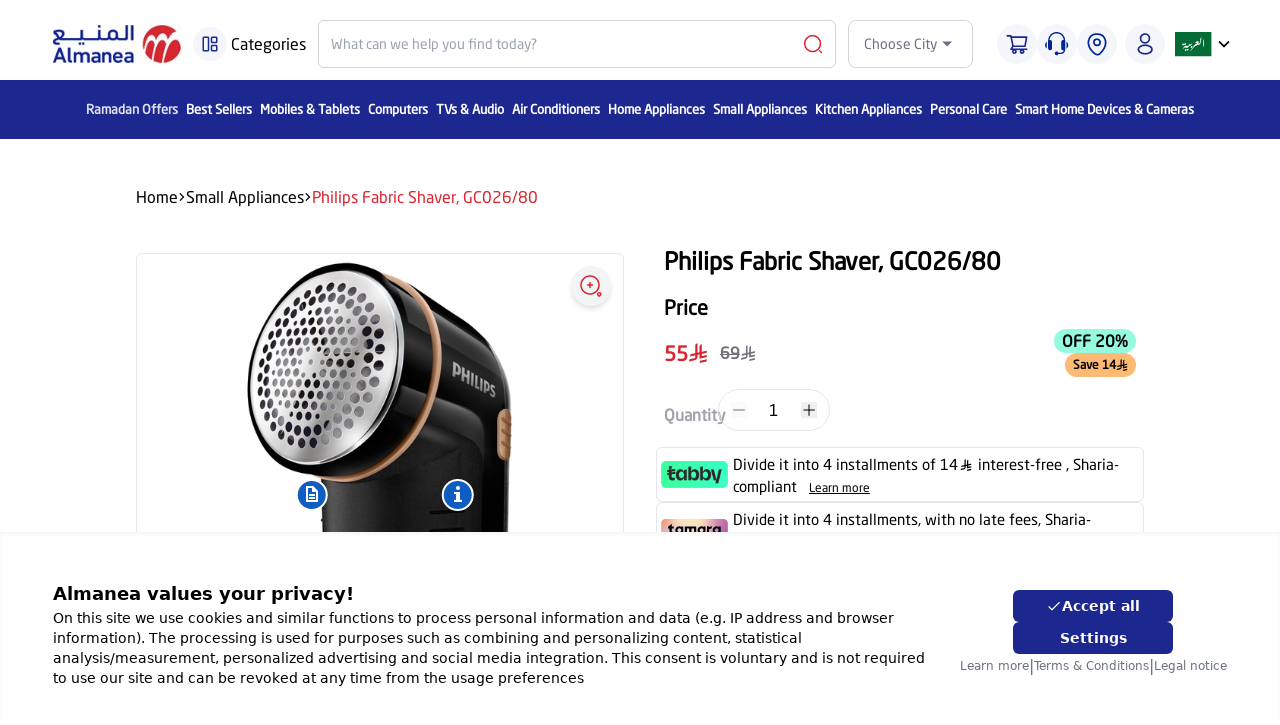

--- FILE ---
content_type: text/html; charset=utf-8
request_url: https://www.almanea.sa/en/product/philips-fabric-shaver-gc026-80-p-150306206999002
body_size: 29317
content:
<!DOCTYPE html><html lang="en"><head><meta charSet="utf-8"/><meta name="viewport" content="width=device-width"/><title>Philips Fabric Shaver, GC026/80</title><meta name="title" content="Philips Fabric Shaver, GC026/80"/><meta name="description" content="Shop Philips Fabric Shaver, GC026/80 from Almanea store in Saudi Arabia. Get the best prices and free delivery on orders above 299 SAR."/><meta name="keywords" content=""/><meta property="og:type" content="website"/><meta property="og:url" content="www.almanea.sa/product/philips-fabric-shaver-gc026-80-p-150306206999002"/><meta property="og:title" content="Philips Fabric Shaver, GC026/80"/><meta property="og:description" content="Shop Philips Fabric Shaver, GC026/80 from Almanea store in Saudi Arabia. Get the best prices and free delivery on orders above 299 SAR."/><meta property="og:image" content="https://imgs.dev-almanea.com/media/catalog/product/g/c/gc026_80_retai_rft_mtc-193906.jpg"/><meta property="twitter:card" content="summary_large_image"/><meta property="twitter:url" content="www.almanea.sa/product/philips-fabric-shaver-gc026-80-p-150306206999002"/><meta property="twitter:title" content="Philips Fabric Shaver, GC026/80"/><meta property="twitter:description" content="Shop Philips Fabric Shaver, GC026/80 from Almanea store in Saudi Arabia. Get the best prices and free delivery on orders above 299 SAR."/><meta property="twitter:image" content="https://imgs.dev-almanea.com/media/catalog/product/g/c/gc026_80_retai_rft_mtc-193906.jpg"/><script type="application/ld+json">{
  "@context": "https://schema.org/",
  "@type": "Product",
  "name": [
    "Philips Fabric Shaver, GC026/80"
  ],
  "image": "https://imgs.dev-almanea.com/media//catalog/product/g/c/gc026_80_retai_rft_mtc-193906.jpg",
  "description": "Shop Philips Fabric Shaver, GC026/80 from Almanea store in Saudi Arabia. Get the best prices and free delivery on orders above 299 SAR.",
  "brand": {
    "@type": "Brand",
    "name": "Philips"
  },
  "offers": {
    "@type": "Offer",
    "url": "https://www.almanea.sa/en/product/philips-fabric-shaver-gc026-80-p-150306206999002",
    "priceCurrency": "SAR",
    "price": "55.00",
    "priceValidUntil": "2026-01-16",
    "availability": "https://schema.org/InStock",
    "itemCondition": "https://schema.org/NewCondition",
    "priceSpecification": {
      "@type": "PriceSpecification",
      "price": "69.00",
      "priceCurrency": "SAR",
      "valueAddedTaxIncluded": true
    }
  }
}</script><link rel="canonical" href="https://www.almanea.sa/en/product/philips-fabric-shaver-gc026-80-p-150306206999002"/><link rel="preload" as="image" imageSrcSet="https://imgs.dev-almanea.com/media/catalog/product/g/c/gc026_80_retai_rft_mtc-193906.jpg?width=640&amp;quality=100&amp;format=webp 1x, https://imgs.dev-almanea.com/media/catalog/product/g/c/gc026_80_retai_rft_mtc-193906.jpg?width=1080&amp;quality=100&amp;format=webp 2x" fetchpriority="high"/><link rel="preload" as="image" imageSrcSet="https://imgs.dev-almanea.com/media/catalog/product/g/c/gc026_80_retai_rft_mtc-193906.jpg?width=256&amp;quality=100&amp;format=webp 1x, https://imgs.dev-almanea.com/media/catalog/product/g/c/gc026_80_retai_rft_mtc-193906.jpg?width=384&amp;quality=100&amp;format=webp 2x" fetchpriority="high"/><link rel="preload" as="image" imageSrcSet="https://imgs.dev-almanea.com/media/catalog/product/5/1/51zsuhkfghl._ac_sl1000_.jpg?width=256&amp;quality=100&amp;format=webp 1x, https://imgs.dev-almanea.com/media/catalog/product/5/1/51zsuhkfghl._ac_sl1000_.jpg?width=384&amp;quality=100&amp;format=webp 2x" fetchpriority="high"/><link rel="preload" as="image" imageSrcSet="https://imgs.dev-almanea.com/media/catalog/product/6/1/61cfh1uuvcl._ac_sl1000_.jpg?width=256&amp;quality=100&amp;format=webp 1x, https://imgs.dev-almanea.com/media/catalog/product/6/1/61cfh1uuvcl._ac_sl1000_.jpg?width=384&amp;quality=100&amp;format=webp 2x" fetchpriority="high"/><link rel="preload" as="image" imageSrcSet="https://imgs.dev-almanea.com/media/catalog/product/6/1/61d0dtaavvl._ac_sl1000_.jpg?width=256&amp;quality=100&amp;format=webp 1x, https://imgs.dev-almanea.com/media/catalog/product/6/1/61d0dtaavvl._ac_sl1000_.jpg?width=384&amp;quality=100&amp;format=webp 2x" fetchpriority="high"/><link rel="preload" as="image" imageSrcSet="/imgs/tabby_installments.png?width=96&amp;quality=100&amp;format=webp 1x, /imgs/tabby_installments.png?width=256&amp;quality=100&amp;format=webp 2x" fetchpriority="high"/><meta name="next-head-count" content="24"/><link rel="preconnect" href="https://imgs.dev-almanea.com"/><link rel="dns-prefetch" href="https://hs9rf0p8btx74512p-1.a1.typesense.net"/><link rel="preconnect" href="https://api-preprod.dev-almanea.com"/><meta name="robots" content="follow, index, max-snippet:200, max-video-preview:-1, max-image-preview:large"/><meta name="viewport" content="width=device-width, initial-scale=1.0, maximum-scale=1, user-scalable=0"/><script type="text/javascript" async=""></script><script type="text/javascript"></script><link rel="preload" href="/version1768453910761/_next/static/media/b261c59b2d76913d-s.p.woff2" as="font" type="font/woff2" crossorigin="anonymous" data-next-font="size-adjust"/><link rel="preload" href="/version1768453910761/_next/static/media/7ec4465c1d1f9332-s.p.ttf" as="font" type="font/ttf" crossorigin="anonymous" data-next-font="size-adjust"/><link rel="preload" href="/version1768453910761/_next/static/css/9266a1d4603cfea5.css" as="style"/><link rel="stylesheet" href="/version1768453910761/_next/static/css/9266a1d4603cfea5.css" data-n-g=""/><link rel="preload" href="/version1768453910761/_next/static/css/7348e5d107869b12.css" as="style"/><link rel="stylesheet" href="/version1768453910761/_next/static/css/7348e5d107869b12.css" data-n-p=""/><noscript data-n-css=""></noscript><script defer="" nomodule="" src="/version1768453910761/_next/static/chunks/polyfills-c67a75d1b6f99dc8.js"></script><script src="/version1768453910761/_next/static/chunks/webpack-8ae8c624f8443c19.js" defer=""></script><script src="/version1768453910761/_next/static/chunks/framework-b78bc773b89d3272.js" defer=""></script><script src="/version1768453910761/_next/static/chunks/main-4fc7f598023d1ad5.js" defer=""></script><script src="/version1768453910761/_next/static/chunks/pages/_app-ed2cd92ae2f78889.js" defer=""></script><script src="/version1768453910761/_next/static/chunks/1bfc9850-6bf4a967aaa4de5a.js" defer=""></script><script src="/version1768453910761/_next/static/chunks/78e521c3-151af51b89f71c3b.js" defer=""></script><script src="/version1768453910761/_next/static/chunks/6728d85a-8ac93e5e11e2ffb8.js" defer=""></script><script src="/version1768453910761/_next/static/chunks/7f0c75c1-c3cd71b2fc51e452.js" defer=""></script><script src="/version1768453910761/_next/static/chunks/1101-16442d2d46a159da.js" defer=""></script><script src="/version1768453910761/_next/static/chunks/331-0a33ebc652252728.js" defer=""></script><script src="/version1768453910761/_next/static/chunks/1718-535b95176394d7dd.js" defer=""></script><script src="/version1768453910761/_next/static/chunks/pages/product/%5Brewrite_url%5D-70055e93e8698636.js" defer=""></script><script src="/version1768453910761/_next/static/1767203715366/_buildManifest.js" defer=""></script><script src="/version1768453910761/_next/static/1767203715366/_ssgManifest.js" defer=""></script></head><body><noscript><iframe src="https://www.googletagmanager.com/ns.html?id=GTM-MJTNKM8" height="0" width="0" style="display:none;visibility:hidden"></iframe></noscript><div id="__next"><style>
    #nprogress {
      pointer-events: none;
    }
    #nprogress .bar {
      background: #D9232E;
      position: fixed;
      z-index: 9999;
      top: 0;
      left: 0;
      width: 100%;
      height: 4px;
    }
    #nprogress .peg {
      display: block;
      position: absolute;
      right: 0px;
      width: 100px;
      height: 100%;
      box-shadow: 0 0 10px #D9232E, 0 0 5px #D9232E;
      opacity: 1;
      -webkit-transform: rotate(3deg) translate(0px, -4px);
      -ms-transform: rotate(3deg) translate(0px, -4px);
      transform: rotate(3deg) translate(0px, -4px);
    }
    #nprogress .spinner {
      display: block;
      position: fixed;
      z-index: 1031;
      top: 15px;
      right: 15px;
    }
    #nprogress .spinner-icon {
      width: 18px;
      height: 18px;
      box-sizing: border-box;
      border: solid 2px transparent;
      border-top-color: #D9232E;
      border-left-color: #D9232E;
      border-radius: 50%;
      -webkit-animation: nprogresss-spinner 400ms linear infinite;
      animation: nprogress-spinner 400ms linear infinite;
    }
    .nprogress-custom-parent {
      overflow: hidden;
      position: relative;
    }
    .nprogress-custom-parent #nprogress .spinner,
    .nprogress-custom-parent #nprogress .bar {
      position: absolute;
    }
    @-webkit-keyframes nprogress-spinner {
      0% {
        -webkit-transform: rotate(0deg);
      }
      100% {
        -webkit-transform: rotate(360deg);
      }
    }
    @keyframes nprogress-spinner {
      0% {
        transform: rotate(0deg);
      }
      100% {
        transform: rotate(360deg);
      }
    }
  </style><div data-rht-toaster="" style="position:fixed;z-index:9999;top:16px;left:16px;right:16px;bottom:16px;pointer-events:none"></div><div class="Toastify"></div><main class="__variable_7e5c29 __variable_4584af font-neo"><div dir="ltr"><main class="undefined false min-h-screen"><div class="upper-part sticky top-0 right-0 left-0 z-[3000] lg:pb-[18px] bg-white w-full"><section class="bg-white"><div class="hidden"><div class="flex items-center gap-2 text-xs"><p class="font-bold text-white uppercase">Download the app for the best offers</p><button aria-label="Mobile App Download button" class="border border-white px-3 py-1.5 rounded-md">Continue</button></div><svg width="32" height="32" viewBox="0 0 32 32" fill="none" xmlns="http://www.w3.org/2000/svg" class="w-3.5 h-3.5 text-white cursor-pointer"><path d="M25.7081 24.2926C25.801 24.3855 25.8747 24.4958 25.9249 24.6172C25.9752 24.7386 26.0011 24.8687 26.0011 25.0001C26.0011 25.1315 25.9752 25.2616 25.9249 25.383C25.8747 25.5044 25.801 25.6147 25.7081 25.7076C25.6151 25.8005 25.5048 25.8742 25.3835 25.9245C25.2621 25.9747 25.132 26.0006 25.0006 26.0006C24.8692 26.0006 24.7391 25.9747 24.6177 25.9245C24.4963 25.8742 24.386 25.8005 24.2931 25.7076L16.0006 17.4138L7.70806 25.7076C7.52042 25.8952 7.26592 26.0006 7.00056 26.0006C6.73519 26.0006 6.4807 25.8952 6.29306 25.7076C6.10542 25.5199 6 25.2654 6 25.0001C6 24.7347 6.10542 24.4802 6.29306 24.2926L14.5868 16.0001L6.29306 7.70757C6.10542 7.51993 6 7.26543 6 7.00007C6 6.7347 6.10542 6.48021 6.29306 6.29257C6.4807 6.10493 6.73519 5.99951 7.00056 5.99951C7.26592 5.99951 7.52042 6.10493 7.70806 6.29257L16.0006 14.5863L24.2931 6.29257C24.4807 6.10493 24.7352 5.99951 25.0006 5.99951C25.2659 5.99951 25.5204 6.10493 25.7081 6.29257C25.8957 6.48021 26.0011 6.7347 26.0011 7.00007C26.0011 7.26543 25.8957 7.51993 25.7081 7.70757L17.4143 16.0001L25.7081 24.2926Z" fill="currentColor"></path></svg></div><header class="w-[93%] max-[570px]:w-[98%] mx-auto pt-5 pb-3 max-[991px]:py-2 max-[768px]:px-2"><div class="flex items-center justify-between gap-x-1"><a class="relative overflow-hidden bg-white rounded-md w-36" href="/en"><img alt="Logo" role="img" loading="lazy" width="160" height="90" decoding="async" data-nimg="1" class="object-contain pe-2 ps-2 w-[100px] h-10 md:w-[160px] md:h-12" style="color:transparent" sizes="(min-width: 340px) 160px, calc(70vw - 93px)" srcSet="https://images-r2.dev-almanea.com/cdn-cgi/image/w=160&amp;h=90,fit=contain,format=auto/almanea-logo.webp?width=16&amp;quality=100&amp;format=webp 16w, https://images-r2.dev-almanea.com/cdn-cgi/image/w=160&amp;h=90,fit=contain,format=auto/almanea-logo.webp?width=32&amp;quality=100&amp;format=webp 32w, https://images-r2.dev-almanea.com/cdn-cgi/image/w=160&amp;h=90,fit=contain,format=auto/almanea-logo.webp?width=48&amp;quality=100&amp;format=webp 48w, https://images-r2.dev-almanea.com/cdn-cgi/image/w=160&amp;h=90,fit=contain,format=auto/almanea-logo.webp?width=64&amp;quality=100&amp;format=webp 64w, https://images-r2.dev-almanea.com/cdn-cgi/image/w=160&amp;h=90,fit=contain,format=auto/almanea-logo.webp?width=96&amp;quality=100&amp;format=webp 96w, https://images-r2.dev-almanea.com/cdn-cgi/image/w=160&amp;h=90,fit=contain,format=auto/almanea-logo.webp?width=128&amp;quality=100&amp;format=webp 128w, https://images-r2.dev-almanea.com/cdn-cgi/image/w=160&amp;h=90,fit=contain,format=auto/almanea-logo.webp?width=256&amp;quality=100&amp;format=webp 256w, https://images-r2.dev-almanea.com/cdn-cgi/image/w=160&amp;h=90,fit=contain,format=auto/almanea-logo.webp?width=384&amp;quality=100&amp;format=webp 384w, https://images-r2.dev-almanea.com/cdn-cgi/image/w=160&amp;h=90,fit=contain,format=auto/almanea-logo.webp?width=640&amp;quality=100&amp;format=webp 640w, https://images-r2.dev-almanea.com/cdn-cgi/image/w=160&amp;h=90,fit=contain,format=auto/almanea-logo.webp?width=750&amp;quality=100&amp;format=webp 750w, https://images-r2.dev-almanea.com/cdn-cgi/image/w=160&amp;h=90,fit=contain,format=auto/almanea-logo.webp?width=828&amp;quality=100&amp;format=webp 828w, https://images-r2.dev-almanea.com/cdn-cgi/image/w=160&amp;h=90,fit=contain,format=auto/almanea-logo.webp?width=1080&amp;quality=100&amp;format=webp 1080w, https://images-r2.dev-almanea.com/cdn-cgi/image/w=160&amp;h=90,fit=contain,format=auto/almanea-logo.webp?width=1200&amp;quality=100&amp;format=webp 1200w, https://images-r2.dev-almanea.com/cdn-cgi/image/w=160&amp;h=90,fit=contain,format=auto/almanea-logo.webp?width=1920&amp;quality=100&amp;format=webp 1920w, https://images-r2.dev-almanea.com/cdn-cgi/image/w=160&amp;h=90,fit=contain,format=auto/almanea-logo.webp?width=2048&amp;quality=100&amp;format=webp 2048w, https://images-r2.dev-almanea.com/cdn-cgi/image/w=160&amp;h=90,fit=contain,format=auto/almanea-logo.webp?width=3840&amp;quality=100&amp;format=webp 3840w" src="https://images-r2.dev-almanea.com/cdn-cgi/image/w=160&amp;h=90,fit=contain,format=auto/almanea-logo.webp?width=3840&amp;quality=100&amp;format=webp"/></a><div class="flex items-center gap-1 mx-0 max-[570px]:hidden"><button aria-label="Burger Menu" class="block p-2 mx-1 text-blue bg-[#00269A0A] rounded-full  max-[991px]:hidden "><svg xmlns="http://www.w3.org/2000/svg" width="18" height="18" version="1" viewBox="0 0 512 512" fill="none" class="transition-all duration-500 hover:scale-90 scale-100"><path fill="currentColor" d="M725 4672c-120-42-205-117-258-230l-32-67V744l37-75c46-93 112-158 206-202l67-32h1280l58 23c72 29 172 120 210 191 59 107 57 32 57 1911s2 1804-57 1911c-38 71-138 162-210 191l-58 23-625 2c-573 2-629 1-675-15zm1195-2112V850l-532 2-533 3-3 1695c-1 932 0 1701 3 1708 3 9 120 12 535 12h530V2560zM3070 4671c-30-9-73-29-95-43-53-33-128-115-155-168-46-91-50-139-50-720 0-303 4-571 10-604 30-183 173-326 356-356 33-6 301-10 604-10 581 0 629 4 721 50 54 28 142 111 173 164 57 97 57 98 54 772l-3 619-32 67c-44 94-109 160-202 206l-75 37-625 2c-577 2-630 1-681-16zm1198-938l2-533H3200v1070l533-2 532-3 3-532zM3127 2340c-173-30-318-178-347-356-6-33-10-301-10-604 0-581 4-629 50-721 28-54 111-142 164-173 97-57 98-57 773-54l619 3 75 37c93 46 158 112 202 206l32 67 3 619c3 674 3 675-54 772-31 53-119 136-173 164-92 47-138 50-731 49-305-1-577-5-603-9zm1141-952l-3-533-532-3-533-2v1070h1070l-2-532z" transform="matrix(.1 0 0 -.1 0 512)"></path></svg></button><span class="cursor-pointer false">Categories</span></div><div class="relative justify-center flex-1 -mx-1"><div class="max-[991px]:hidden relative border border-[#D4D4D4]  mx-4 rounded-md"></div></div><div class="hidden lg:block"><div class="relative lg:me-4 border border-[#D4D4D4] min-h-[30px] md:min-h-[46px]  rounded-lg"><button class="relative w-full bg-white flex items-center justify-between gap-4 px-[10px] md:px-[15px] min-h-[30px] md:min-h-[46px] max-[991px]:rounded-3xl rounded-lg"><span class="text-sm text-gray-500 max-md:text-xs whitespace-nowrap">Choose City</span><svg stroke="currentColor" fill="currentColor" stroke-width="0" viewBox="0 0 512 512" class="text-gray-500" height="20px" width="20px" xmlns="http://www.w3.org/2000/svg"><path d="M128 192l128 128 128-128z"></path></svg></button></div></div><div class="min-w-fit max-[991px]:min-w-fit flex items-center justify-end"><div class="cursor-pointer text-blue bg-[#00269A0A] duration-200 p-2 rounded-full relative max-[991px]:hidden group ml-2"><svg stroke="currentColor" fill="currentColor" stroke-width="0" viewBox="0 0 1024 1024" class="w-6 h-6 max-md:size-[18px]  transition-all duration-500 hover:scale-90 scale-100" height="1.5rem" width="1.5rem" xmlns="http://www.w3.org/2000/svg"><path d="M922.9 701.9H327.4l29.9-60.9 496.8-.9c16.8 0 31.2-12 34.2-28.6l68.8-385.1c1.8-10.1-.9-20.5-7.5-28.4a34.99 34.99 0 0 0-26.6-12.5l-632-2.1-5.4-25.4c-3.4-16.2-18-28-34.6-28H96.5a35.3 35.3 0 1 0 0 70.6h125.9L246 312.8l58.1 281.3-74.8 122.1a34.96 34.96 0 0 0-3 36.8c6 11.9 18.1 19.4 31.5 19.4h62.8a102.43 102.43 0 0 0-20.6 61.7c0 56.6 46 102.6 102.6 102.6s102.6-46 102.6-102.6c0-22.3-7.4-44-20.6-61.7h161.1a102.43 102.43 0 0 0-20.6 61.7c0 56.6 46 102.6 102.6 102.6s102.6-46 102.6-102.6c0-22.3-7.4-44-20.6-61.7H923c19.4 0 35.3-15.8 35.3-35.3a35.42 35.42 0 0 0-35.4-35.2zM305.7 253l575.8 1.9-56.4 315.8-452.3.8L305.7 253zm96.9 612.7c-17.4 0-31.6-14.2-31.6-31.6 0-17.4 14.2-31.6 31.6-31.6s31.6 14.2 31.6 31.6a31.6 31.6 0 0 1-31.6 31.6zm325.1 0c-17.4 0-31.6-14.2-31.6-31.6 0-17.4 14.2-31.6 31.6-31.6s31.6 14.2 31.6 31.6a31.6 31.6 0 0 1-31.6 31.6z"></path></svg><span class="absolute -top-2 ltr:-right-1 rtl:-left-1 px-1.5 text-sm rounded-full bg-blue text-white font-semibold group"></span></div><div class="flex gap-2"><a href="https://customer.almanea.sa/login/" target="_blank" class="p-2 text-blue bg-[#00269A0A] rounded-full cursor-pointer max-[991px]:mx-1 max-[991px]:hidden"><img src="/imgs//svg/customerservice.svg" alt="Headphone" class="transition-all duration-500 hover:scale-90 scale-100 w-6 h-6"/></a><a target="_blank" class="p-2 text-blue bg-[#00269A0A] rounded-full cursor-pointer max-[991px]:mx-1 max-[991px]:hidden " href="/en/branches"><img src="/imgs/svg/location.svg" alt="location" class="transition-all duration-500 hover:scale-90 scale-100 w-6 h-6"/></a></div><span class="p-2 mx-2 rounded-full cursor-pointer max-[991px]:mx-1 text-blue bg-[#00269A0A] max-[991px]:hidden"><svg class="transition-all duration-500 hover:scale-90 scale-100" width="24" height="24" viewBox="0 0 24 24" fill="none" xmlns="http://www.w3.org/2000/svg"><path d="M12.1601 10.87C12.0601 10.86 11.9401 10.86 11.8301 10.87C9.45006 10.79 7.56006 8.84 7.56006 6.44C7.56006 3.99 9.54006 2 12.0001 2C14.4501 2 16.4401 3.99 16.4401 6.44C16.4301 8.84 14.5401 10.79 12.1601 10.87Z" stroke="currentColor" stroke-width="1.7" stroke-linecap="round" stroke-linejoin="round"></path><path d="M7.15997 14.56C4.73997 16.18 4.73997 18.82 7.15997 20.43C9.90997 22.27 14.42 22.27 17.17 20.43C19.59 18.81 19.59 16.17 17.17 14.56C14.43 12.73 9.91997 12.73 7.15997 14.56Z" stroke="currentColor" stroke-width="1.7" stroke-linecap="round" stroke-linejoin="round"></path></svg></span><div class="relative max-[991px]:hidden flex items-center gap-1"><a class="flex items-center justify-center w-10 h-10 rounded-full" href="/product/philips-fabric-shaver-gc026-80-p-150306206999002"><svg width="37" height="25" viewBox="0 0 37 25" fill="none" xmlns="http://www.w3.org/2000/svg"><path d="M0 0H36.3997V24.266H0V0Z" fill="#026C34"></path><path d="M7.04652 12.5894C7.19953 12.3948 7.36233 12.1965 7.53248 11.9921C7.70385 11.7876 7.85564 11.6065 7.98784 11.4486C8.01355 11.4229 8.03436 11.4106 8.04904 11.4106C8.06985 11.4106 8.10535 11.429 8.15677 11.4645C8.28897 11.5563 8.44075 11.6677 8.61213 11.7974C8.7835 11.9272 8.94263 12.0484 9.09074 12.161C9.23886 11.9823 9.38942 11.7987 9.54243 11.6089C9.69544 11.4204 9.83621 11.2515 9.96352 11.1034C9.98922 11.0777 10.01 11.0654 10.0247 11.0654C10.0455 11.0654 10.081 11.0838 10.1324 11.1193C10.2646 11.2111 10.4164 11.32 10.5878 11.4449C10.7592 11.5698 10.9183 11.6885 11.0664 11.8011C11.0921 11.8268 11.1154 11.8476 11.135 11.8623C11.1558 11.8782 11.1656 11.8954 11.1656 11.9162C11.1656 11.9309 11.1497 11.959 11.1191 12.0006L10.1924 13.1195C10.1826 13.1341 10.1679 13.1513 10.1508 13.1696C10.1324 13.188 10.119 13.1966 10.1092 13.1966C10.0884 13.1966 10.0578 13.1843 10.0174 13.1586C9.87416 13.0619 9.71748 12.9481 9.5461 12.8183C9.37473 12.6886 9.2156 12.5564 9.06749 12.4242L8.20206 13.4659C8.19226 13.4806 8.17757 13.4977 8.16044 13.5161C8.14208 13.5344 8.12861 13.543 8.11882 13.543C8.09801 13.543 8.06741 13.5307 8.02701 13.505C7.88379 13.4083 7.72711 13.292 7.55574 13.1562C7.38436 13.0215 7.22523 12.8869 7.07712 12.7547C7.02571 12.7143 7 12.6837 7 12.6629C7 12.6531 7.0049 12.6408 7.01469 12.6286C7.02448 12.6164 7.0355 12.6041 7.04529 12.5943L7.04652 12.5894ZM12.1093 15.7231C12.053 15.7329 11.998 15.7427 11.9441 15.75C11.8902 15.7574 11.8352 15.761 11.7788 15.761C11.6466 15.761 11.501 15.7512 11.3418 15.7304C11.1839 15.7096 11.0211 15.6888 10.8559 15.6656C10.6894 15.6423 10.5242 15.6215 10.3577 15.6007C10.1912 15.5799 10.037 15.5701 9.89374 15.5701C9.71992 15.5701 9.5559 15.6154 9.39921 15.7035C9.24375 15.7929 9.09442 15.8932 8.9512 16.0059C8.77248 16.1491 8.60478 16.3106 8.44932 16.4918C8.29386 16.673 8.15187 16.8456 8.02456 17.0084C7.96336 17.1051 7.9095 17.154 7.86421 17.154C7.82381 17.154 7.803 17.1112 7.803 17.0243C7.803 16.9631 7.81769 16.886 7.84952 16.7942C7.95724 16.5285 8.0772 16.2605 8.2094 15.9899C8.3416 15.7194 8.49829 15.4587 8.677 15.209C8.82022 15.0094 8.97568 14.8246 9.1446 14.6532C9.31353 14.4819 9.49469 14.335 9.6881 14.2126C9.88273 14.0902 10.0908 13.9947 10.3124 13.9249C10.5339 13.8564 10.7702 13.8209 11.0211 13.8209C11.0676 13.8209 11.1227 13.8221 11.1901 13.8245C11.2562 13.827 11.3272 13.8306 11.4006 13.8355C11.474 13.8404 11.545 13.8466 11.6111 13.8551C11.6772 13.8625 11.7336 13.8698 11.7801 13.8747L12.1093 13.9433V15.7206V15.7231Z" fill="white"></path><path d="M9.59803 18.1661C9.75104 17.9715 9.91384 17.7731 10.084 17.5687C10.2554 17.3643 10.4072 17.1831 10.5394 17.0252C10.5651 16.9995 10.5859 16.9873 10.6006 16.9873C10.6214 16.9873 10.6569 17.0056 10.7083 17.0411C10.8405 17.133 10.9935 17.2443 11.1636 17.3741C11.335 17.5038 11.4941 17.625 11.6423 17.7377C11.7904 17.5589 11.9409 17.3753 12.0939 17.1856C12.247 16.9971 12.3877 16.8282 12.515 16.68C12.5407 16.6543 12.5615 16.6421 12.5762 16.6421C12.597 16.6421 12.6325 16.6605 12.684 16.696C12.8162 16.7878 12.9679 16.8967 13.1393 17.0216C13.3107 17.1464 13.4698 17.2652 13.6179 17.3778C13.6436 17.4035 13.6669 17.4243 13.6865 17.439C13.7073 17.4537 13.7171 17.472 13.7171 17.4928C13.7171 17.5087 13.7012 17.5357 13.6706 17.5773L12.7439 18.6961C12.7341 18.7108 12.7195 18.7279 12.7023 18.7463C12.684 18.7647 12.6705 18.7732 12.6607 18.7732C12.6399 18.7732 12.6093 18.761 12.5689 18.7353C12.4257 18.6386 12.269 18.5247 12.0976 18.395C11.9262 18.2652 11.7671 18.133 11.619 18.0008L10.7536 19.0425C10.7438 19.0584 10.7291 19.0744 10.712 19.0927C10.6936 19.1111 10.6801 19.1196 10.6703 19.1196C10.6495 19.1196 10.6189 19.1062 10.5785 19.0817C10.4353 18.985 10.2786 18.8687 10.1073 18.7328C9.93588 18.597 9.77675 18.4635 9.62863 18.3313C9.57722 18.2897 9.55151 18.2603 9.55151 18.2395C9.55151 18.2297 9.55641 18.2175 9.5662 18.2053C9.576 18.193 9.58701 18.1808 9.59681 18.171L9.59803 18.1661Z" fill="white"></path><path d="M13.815 13.2712C13.8811 13.1892 13.9349 13.095 13.9753 12.9885C13.9851 12.9676 13.9986 12.9297 14.0133 12.8734C14.0292 12.8171 14.0463 12.7608 14.0671 12.7045C14.088 12.6482 14.11 12.5968 14.1357 12.5515C14.1614 12.5049 14.1896 12.4829 14.2202 12.4829C14.2606 12.4829 14.2961 12.5 14.3242 12.5331C14.3524 12.5661 14.3658 12.6053 14.3658 12.6518C14.3658 12.7179 14.3597 12.7804 14.3462 12.8391C14.334 12.8979 14.3267 12.9407 14.3267 12.9652L14.0512 13.8465C13.9594 14.0657 13.8407 14.2897 13.695 14.5173C13.5494 14.745 13.3792 14.9507 13.1858 15.1343C12.9912 15.3179 12.7757 15.4685 12.5383 15.586C12.3008 15.7035 12.0437 15.7622 11.7683 15.7622V13.8784C11.8601 13.8992 11.9531 13.9175 12.0474 13.9359C12.1417 13.9543 12.2371 13.9628 12.3351 13.9628C12.4575 13.9628 12.5872 13.9469 12.7255 13.9126C12.8639 13.8796 12.9985 13.8331 13.1319 13.7743C13.2641 13.7156 13.3902 13.6446 13.5077 13.5601C13.6253 13.4756 13.7269 13.3802 13.8138 13.2724L13.815 13.2712Z" fill="white"></path><path d="M15.6149 15.1173C15.7679 14.9226 15.9307 14.7243 16.1008 14.5199C16.2722 14.3155 16.424 14.1343 16.5562 13.9764C16.5819 13.9507 16.6027 13.9385 16.6174 13.9385C16.6382 13.9385 16.6737 13.9568 16.7251 13.9923C16.8573 14.0841 17.003 14.1894 17.1621 14.3069C17.32 14.4244 17.473 14.5395 17.6212 14.6521C17.6469 14.6778 17.6701 14.6986 17.6897 14.7133C17.7105 14.7292 17.7203 14.7464 17.7203 14.7672C17.7203 14.7819 17.7044 14.81 17.6738 14.8516L16.7472 15.9705C16.7374 15.9852 16.7227 16.0023 16.7055 16.0207C16.6872 16.039 16.6737 16.0476 16.6639 16.0476C16.6431 16.0476 16.6125 16.0353 16.5721 16.0096C16.4289 15.9129 16.2759 15.8003 16.1131 15.673C15.9503 15.5457 15.7936 15.4147 15.6455 15.2825C15.5941 15.2421 15.5684 15.2115 15.5684 15.1907C15.5684 15.1809 15.5733 15.1687 15.5843 15.1564C15.5941 15.143 15.6051 15.132 15.6149 15.1222V15.1173Z" fill="white"></path><path d="M13.5598 13.5321C13.6112 13.455 13.6516 13.3766 13.6822 13.2946C13.7128 13.2126 13.7422 13.133 13.7704 13.0535C13.7985 12.9739 13.8291 12.8968 13.8622 12.8197C13.8952 12.7425 13.9405 12.6715 13.9956 12.6054C14.0727 12.5185 14.1572 12.4377 14.2526 12.3643C14.3469 12.2909 14.4399 12.2529 14.5317 12.2529C14.5623 12.2529 14.626 12.27 14.7227 12.3031C14.8194 12.3361 14.9283 12.3716 15.0483 12.4108C15.1683 12.4488 15.2882 12.483 15.4082 12.5149C15.5281 12.5455 15.6261 12.5602 15.7032 12.5602C15.8611 12.5602 16.0019 12.51 16.1243 12.4108C16.2467 12.3117 16.3569 12.2027 16.4536 12.0852C16.5552 11.942 16.6347 11.8306 16.691 11.7486C16.7473 11.6666 16.7914 11.6041 16.8245 11.5613C16.8575 11.5185 16.8857 11.4915 16.9089 11.4805C16.9322 11.4707 16.9616 11.4658 16.9971 11.4658C17.084 11.4658 17.1268 11.5221 17.1268 11.6347C17.1268 11.7008 17.1035 11.7865 17.0583 11.8918C17.0117 11.9971 16.9689 12.0877 16.9285 12.1636C16.7498 12.4904 16.5417 12.7829 16.3042 13.04C16.0667 13.2983 15.784 13.5345 15.4584 13.7487C15.3813 13.8002 15.3188 13.8369 15.2711 13.8601C15.2221 13.8834 15.1732 13.8944 15.1218 13.8944C15.0508 13.8944 14.9479 13.8589 14.8157 13.7867C14.719 13.7353 14.6174 13.6949 14.5134 13.6643C14.4093 13.6337 14.3028 13.608 14.1951 13.5872L13.5598 13.5333V13.5321Z" fill="white"></path><path d="M19.7109 14.3666C19.4098 14.5967 19.1552 14.828 18.9483 15.0594C18.7415 15.292 18.537 15.5405 18.3351 15.8061C18.1331 16.0717 17.9152 16.3618 17.6802 16.6752C17.4452 16.9898 17.1489 17.3423 16.7915 17.7365C16.6275 17.9152 16.4414 18.0988 16.2321 18.2873C16.0228 18.4758 15.8183 18.6399 15.6188 18.777C15.598 18.7868 15.5539 18.8076 15.4854 18.8382C15.4168 18.8688 15.3544 18.8847 15.2981 18.8847C15.2369 18.8847 15.2063 18.859 15.2063 18.8076C15.2063 18.7513 15.221 18.6937 15.2479 18.635C15.2761 18.5762 15.3079 18.526 15.3434 18.4856C15.5123 18.2971 15.68 18.1147 15.8489 17.9385C16.0179 17.7622 16.1856 17.5847 16.3545 17.406C16.5234 17.2273 16.6899 17.0424 16.8564 16.8502C17.0228 16.6581 17.1869 16.4536 17.3509 16.2333C17.3974 16.1721 17.4758 16.057 17.5884 15.8881C17.701 15.7192 17.8234 15.5295 17.9556 15.3177C18.0878 15.1059 18.2225 14.8941 18.3583 14.6824C18.493 14.4706 18.6068 14.2931 18.6986 14.1499L19.7097 14.3641L19.7109 14.3666Z" fill="white"></path><path d="M18.6174 14.3056C18.6223 14.2897 18.6382 14.2591 18.6639 14.2138C18.6897 14.1685 18.719 14.1171 18.7521 14.0608C18.7851 14.0045 18.8194 13.9481 18.8561 13.8918C18.8916 13.8355 18.9222 13.7878 18.9479 13.7462C19.1573 13.4499 19.3739 13.188 19.5992 12.9615C19.8232 12.7338 20.0888 12.5233 20.396 12.3299C20.6262 12.1867 20.8649 12.0765 21.1121 11.9969C21.3594 11.9174 21.5724 11.8501 21.7511 11.7937C21.6948 11.6713 21.6287 11.544 21.5516 11.4106C21.4745 11.2784 21.3863 11.1572 21.2872 11.0471C21.188 10.9369 21.0754 10.8451 20.9505 10.7716C20.8257 10.6982 20.6861 10.6602 20.5331 10.6602C20.5123 10.6602 20.4829 10.6627 20.445 10.6676C20.4071 10.6725 20.3667 10.6749 20.3263 10.6749C20.2296 10.6749 20.1806 10.6517 20.1806 10.6064C20.1806 10.5452 20.2112 10.484 20.2724 10.4228C20.4107 10.2747 20.5637 10.1327 20.7314 9.99801C20.9004 9.86336 21.0803 9.74462 21.2713 9.6418C21.4622 9.53898 21.6605 9.45819 21.8649 9.39698C22.0694 9.33578 22.2762 9.30518 22.4856 9.30518C22.6239 9.30518 22.7646 9.31987 22.9103 9.3468C23.056 9.37373 23.1894 9.42269 23.313 9.48879C23.4354 9.55489 23.5358 9.64302 23.6154 9.75319C23.695 9.86336 23.7341 9.99923 23.7341 10.1633C23.7341 10.342 23.6937 10.5342 23.6117 10.7374C23.5297 10.9418 23.4452 11.1205 23.3596 11.2735C23.329 11.3298 23.2873 11.3971 23.2335 11.4767C23.1796 11.5563 23.1355 11.6236 23.1 11.6799C23.1967 11.6946 23.291 11.7032 23.384 11.7032C23.5836 11.7032 23.7672 11.675 23.9349 11.6187C24.1038 11.5624 24.285 11.4987 24.4784 11.4277V12.385C24.2482 12.5172 24.0169 12.6151 23.7855 12.6763C23.553 12.7375 23.3192 12.7681 23.0841 12.7681C22.8699 12.7681 22.6557 12.7449 22.4403 12.6996C22.3325 12.8379 22.2126 12.9689 22.0804 13.0937C21.947 13.2186 21.8001 13.3202 21.636 13.3961L20.2345 14.062C20.0912 14.1281 19.959 14.2052 19.8366 14.2921C19.7142 14.379 19.5943 14.461 19.4767 14.5369L18.6187 14.3068L18.6174 14.3056Z" fill="white"></path><path d="M23.4722 11.7239C23.6461 11.6933 23.8199 11.6505 23.9937 11.5978C24.1675 11.544 24.3303 11.4791 24.4833 11.402C24.7024 11.2894 24.8812 11.1461 25.0195 10.9736C25.1578 10.801 25.2264 10.5672 25.2264 10.277C25.2264 10.1693 25.2251 10.0481 25.2227 9.91349C25.2202 9.77762 25.2178 9.64297 25.2153 9.50709C25.2129 9.37122 25.2104 9.24392 25.208 9.12396C25.2055 9.00399 25.2043 8.90607 25.2043 8.82895C25.2043 8.70164 25.2043 8.56332 25.208 8.41521C25.2104 8.26709 25.2166 8.11775 25.2276 7.96719C25.2374 7.81663 25.2521 7.67096 25.2692 7.53019C25.2876 7.38942 25.3108 7.26579 25.3414 7.15929C25.3573 7.1189 25.3806 7.03688 25.4136 6.91447C25.4467 6.79207 25.4846 6.65007 25.5287 6.48972C25.5715 6.32936 25.6205 6.16044 25.6744 5.98417C25.7282 5.8079 25.7821 5.64754 25.8347 5.50188C25.8886 5.35621 25.9424 5.23625 25.9951 5.14199C26.0489 5.04774 26.0979 5 26.1444 5C26.2154 5 26.2521 5.04284 26.2521 5.12975C26.2521 5.32438 26.235 5.51657 26.2019 5.70752C26.1689 5.89848 26.1493 6.09189 26.1444 6.28529C26.1395 6.59621 26.1371 6.90101 26.1371 7.19724C26.1371 7.49347 26.1346 7.78725 26.1297 8.07858C26.1248 8.36992 26.1126 8.6637 26.0955 8.95993C26.0771 9.25616 26.0453 9.55973 26 9.87187C25.9437 10.2342 25.847 10.5794 25.7086 10.9062C25.5703 11.2331 25.394 11.5244 25.1798 11.779C24.9656 12.0336 24.7122 12.2466 24.4221 12.4143C24.1308 12.5832 23.8064 12.6897 23.449 12.7362L23.4722 11.7251V11.7239Z" fill="white"></path><path d="M27.9277 15.025C27.9375 14.7948 27.9473 14.539 27.9547 14.255C27.962 13.9723 27.9681 13.6773 27.9743 13.37C27.9791 13.064 27.9828 12.7518 27.9853 12.436C27.9877 12.119 27.9902 11.8093 27.9926 11.5057C27.9951 11.2021 27.9963 10.912 27.9963 10.6366V9.88625C27.9963 9.80424 28.0159 9.67938 28.0538 9.51045C28.0918 9.34153 28.1395 9.15792 28.1958 8.95839C28.2521 8.75886 28.3133 8.55934 28.3794 8.35736C28.4455 8.15539 28.5092 7.9779 28.5704 7.82489C28.6267 7.68656 28.6854 7.57027 28.7466 7.47235C28.8079 7.37564 28.8666 7.32423 28.9229 7.31934C28.9743 7.31934 29 7.35973 29 7.44174C29 7.50785 28.9915 7.58986 28.9731 7.68656C28.9547 7.78327 28.9413 7.88609 28.9315 7.99258C28.9009 8.35002 28.8789 8.705 28.8666 9.05754C28.8544 9.41008 28.847 9.76262 28.847 10.1139C28.847 10.3894 28.8519 10.6672 28.8629 10.9451C28.8727 11.223 28.8776 11.5008 28.8776 11.7762C28.8776 12.3589 28.8287 12.9195 28.732 13.4618C28.6353 14.0029 28.459 14.5317 28.2032 15.047C28.1517 15.1596 28.0979 15.2159 28.0428 15.2159C27.9816 15.2159 27.9436 15.1523 27.9277 15.025Z" fill="white"></path></svg></a><svg stroke="currentColor" fill="currentColor" stroke-width="0" viewBox="0 0 24 24" class="cursor-pointer" height="22" width="22" xmlns="http://www.w3.org/2000/svg"><path fill="none" d="M0 0h24v24H0V0z"></path><path d="M7.41 8.59L12 13.17l4.59-4.58L18 10l-6 6-6-6 1.41-1.41z"></path></svg></div><div class="mx-2 max-sm:mx-1 cursor-pointer text-blue bg-[#00269A0A] duration-200 p-2 rounded-full relative max-[768px]:block max-[991px]:block hidden group"><svg stroke="currentColor" fill="currentColor" stroke-width="0" viewBox="0 0 1024 1024" class="w-6 h-6 max-md:size-[18px]  transition-all duration-500 hover:scale-90 scale-100" height="1em" width="1em" xmlns="http://www.w3.org/2000/svg"><path d="M922.9 701.9H327.4l29.9-60.9 496.8-.9c16.8 0 31.2-12 34.2-28.6l68.8-385.1c1.8-10.1-.9-20.5-7.5-28.4a34.99 34.99 0 0 0-26.6-12.5l-632-2.1-5.4-25.4c-3.4-16.2-18-28-34.6-28H96.5a35.3 35.3 0 1 0 0 70.6h125.9L246 312.8l58.1 281.3-74.8 122.1a34.96 34.96 0 0 0-3 36.8c6 11.9 18.1 19.4 31.5 19.4h62.8a102.43 102.43 0 0 0-20.6 61.7c0 56.6 46 102.6 102.6 102.6s102.6-46 102.6-102.6c0-22.3-7.4-44-20.6-61.7h161.1a102.43 102.43 0 0 0-20.6 61.7c0 56.6 46 102.6 102.6 102.6s102.6-46 102.6-102.6c0-22.3-7.4-44-20.6-61.7H923c19.4 0 35.3-15.8 35.3-35.3a35.42 35.42 0 0 0-35.4-35.2zM305.7 253l575.8 1.9-56.4 315.8-452.3.8L305.7 253zm96.9 612.7c-17.4 0-31.6-14.2-31.6-31.6 0-17.4 14.2-31.6 31.6-31.6s31.6 14.2 31.6 31.6a31.6 31.6 0 0 1-31.6 31.6zm325.1 0c-17.4 0-31.6-14.2-31.6-31.6 0-17.4 14.2-31.6 31.6-31.6s31.6 14.2 31.6 31.6a31.6 31.6 0 0 1-31.6 31.6z"></path></svg><span class="absolute -top-2 ltr:-right-1 rtl:-left-1 px-1.5 text-sm rounded-full text-blue bg-[#00269A0A] font-semibold group"></span></div><button aria-label="Burger Menu" class="hidden p-2 ms-1 text-blue bg-[#00269A0A]  rounded-full max-[991px]:block"><svg xmlns="http://www.w3.org/2000/svg" width="18" height="18" version="1" viewBox="0 0 512 512" class="transition-all duration-500 hover:scale-90 scale-100 "><path fill="currentColor" d="M725 4672c-120-42-205-117-258-230l-32-67V744l37-75c46-93 112-158 206-202l67-32h1280l58 23c72 29 172 120 210 191 59 107 57 32 57 1911s2 1804-57 1911c-38 71-138 162-210 191l-58 23-625 2c-573 2-629 1-675-15zm1195-2112V850l-532 2-533 3-3 1695c-1 932 0 1701 3 1708 3 9 120 12 535 12h530V2560zM3070 4671c-30-9-73-29-95-43-53-33-128-115-155-168-46-91-50-139-50-720 0-303 4-571 10-604 30-183 173-326 356-356 33-6 301-10 604-10 581 0 629 4 721 50 54 28 142 111 173 164 57 97 57 98 54 772l-3 619-32 67c-44 94-109 160-202 206l-75 37-625 2c-577 2-630 1-681-16zm1198-938l2-533H3200v1070l533-2 532-3 3-532zM3127 2340c-173-30-318-178-347-356-6-33-10-301-10-604 0-581 4-629 50-721 28-54 111-142 164-173 97-57 98-57 773-54l619 3 75 37c93 46 158 112 202 206l32 67 3 619c3 674 3 675-54 772-31 53-119 136-173 164-92 47-138 50-731 49-305-1-577-5-603-9zm1141-952l-3-533-532-3-533-2v1070h1070l-2-532z" transform="matrix(.1 0 0 -.1 0 512)"></path></svg></button></div></div><div class="relative items-center mt-1 hidden max-[991px]:flex gap-2"><div class="flex-1 border border-[#D4D4D4] rounded-lg"></div><div class="relative lg:me-4 border border-[#D4D4D4] min-h-[30px] md:min-h-[46px]  rounded-lg"><button class="relative w-full bg-white flex items-center justify-between gap-4 px-[10px] md:px-[15px] min-h-[30px] md:min-h-[46px] max-[991px]:rounded-3xl rounded-lg"><span class="text-sm text-gray-500 max-md:text-xs whitespace-nowrap">Choose City</span><svg stroke="currentColor" fill="currentColor" stroke-width="0" viewBox="0 0 512 512" class="text-gray-500" height="20px" width="20px" xmlns="http://www.w3.org/2000/svg"><path d="M128 192l128 128 128-128z"></path></svg></button></div></div></header></section><nav class="py-3 bg-blue max-[991px]:hidden"><div class="flex items-center justify-between w-11/12 mx-auto"><div class="w-full max-[570px]:w-[98%] mx-auto max-[991px]:py-2 relative max-[991px]:w-[98%] flex items-center justify-center z-0"><div class="flex items-center justify-center gap-2 max-lg:flex-wrap"><span class=" text-blue min-w-20 bg-slate-300 animate-pulse min-h-[30px] max-h-[30px] z-0 text-[13px] bg-blue text-white hover:text-blue hover:bg-white py-1 px-1 2xl:px-4 rounded-md my-1 font-bold  cursor-pointer text-center overflow-hidden whitespace-nowrap duration-1000 transition-bg p-1.5 w-fit" title=""></span><span class=" text-blue min-w-20 bg-slate-300 animate-pulse min-h-[30px] max-h-[30px] z-0 text-[13px] bg-blue text-white hover:text-blue hover:bg-white py-1 px-1 2xl:px-4 rounded-md my-1 font-bold  cursor-pointer text-center overflow-hidden whitespace-nowrap duration-1000 transition-bg p-1.5 w-fit" title=""></span><span class=" text-blue min-w-20 bg-slate-300 animate-pulse min-h-[30px] max-h-[30px] z-0 text-[13px] bg-blue text-white hover:text-blue hover:bg-white py-1 px-1 2xl:px-4 rounded-md my-1 font-bold  cursor-pointer text-center overflow-hidden whitespace-nowrap duration-1000 transition-bg p-1.5 w-fit" title=""></span><span class=" text-blue min-w-20 bg-slate-300 animate-pulse min-h-[30px] max-h-[30px] z-0 text-[13px] bg-blue text-white hover:text-blue hover:bg-white py-1 px-1 2xl:px-4 rounded-md my-1 font-bold  cursor-pointer text-center overflow-hidden whitespace-nowrap duration-1000 transition-bg p-1.5 w-fit" title=""></span><span class=" text-blue min-w-20 bg-slate-300 animate-pulse min-h-[30px] max-h-[30px] z-0 text-[13px] bg-blue text-white hover:text-blue hover:bg-white py-1 px-1 2xl:px-4 rounded-md my-1 font-bold  cursor-pointer text-center overflow-hidden whitespace-nowrap duration-1000 transition-bg p-1.5 w-fit" title=""></span><span class=" text-blue min-w-20 bg-slate-300 animate-pulse min-h-[30px] max-h-[30px] z-0 text-[13px] bg-blue text-white hover:text-blue hover:bg-white py-1 px-1 2xl:px-4 rounded-md my-1 font-bold  cursor-pointer text-center overflow-hidden whitespace-nowrap duration-1000 transition-bg p-1.5 w-fit" title=""></span><span class=" text-blue min-w-20 bg-slate-300 animate-pulse min-h-[30px] max-h-[30px] z-0 text-[13px] bg-blue text-white hover:text-blue hover:bg-white py-1 px-1 2xl:px-4 rounded-md my-1 font-bold  cursor-pointer text-center overflow-hidden whitespace-nowrap duration-1000 transition-bg p-1.5 w-fit" title=""></span><span class=" text-blue min-w-20 bg-slate-300 animate-pulse min-h-[30px] max-h-[30px] z-0 text-[13px] bg-blue text-white hover:text-blue hover:bg-white py-1 px-1 2xl:px-4 rounded-md my-1 font-bold  cursor-pointer text-center overflow-hidden whitespace-nowrap duration-1000 transition-bg p-1.5 w-fit" title=""></span><span class=" text-blue min-w-20 bg-slate-300 animate-pulse min-h-[30px] max-h-[30px] z-0 text-[13px] bg-blue text-white hover:text-blue hover:bg-white py-1 px-1 2xl:px-4 rounded-md my-1 font-bold  cursor-pointer text-center overflow-hidden whitespace-nowrap duration-1000 transition-bg p-1.5 w-fit" title=""></span><span class=" text-blue min-w-20 bg-slate-300 animate-pulse min-h-[30px] max-h-[30px] z-0 text-[13px] bg-blue text-white hover:text-blue hover:bg-white py-1 px-1 2xl:px-4 rounded-md my-1 font-bold  cursor-pointer text-center overflow-hidden whitespace-nowrap duration-1000 transition-bg p-1.5 w-fit" title=""></span><span class=" text-blue min-w-20 bg-slate-300 animate-pulse min-h-[30px] max-h-[30px] z-0 text-[13px] bg-blue text-white hover:text-blue hover:bg-white py-1 px-1 2xl:px-4 rounded-md my-1 font-bold  cursor-pointer text-center overflow-hidden whitespace-nowrap duration-1000 transition-bg p-1.5 w-fit" title=""></span><span class=" text-blue min-w-20 bg-slate-300 animate-pulse min-h-[30px] max-h-[30px] z-0 text-[13px] bg-blue text-white hover:text-blue hover:bg-white py-1 px-1 2xl:px-4 rounded-md my-1 font-bold  cursor-pointer text-center overflow-hidden whitespace-nowrap duration-1000 transition-bg p-1.5 w-fit" title=""></span></div></div></div></nav></div><div class="max-w-[1600px] mx-auto min-h-[60vh]"><section><div class="w-[80%] max-[570px]:w-[98%] mx-auto my-5 max-md:my-2"><div class="flex items-center gap-4 p-2 overflow-x-auto bg-white rounded-md max-md:gap-1 max-md:text-xs"><a class="duration-200 hover:text-red whitespace-nowrap" href="/en">Home</a><span><svg width="6" height="10" viewBox="0 0 6 10" fill="none" xmlns="http://www.w3.org/2000/svg" class="w-2 h-2 ltr:rotate-0 rtl:rotate-180"><path fill-rule="evenodd" clip-rule="evenodd" d="M0.23172 9.76877C-0.0765889 9.46046 -0.0765889 8.96059 0.23172 8.65228L3.884 5L0.23172 1.34772C-0.0765888 1.03941 -0.0765888 0.539539 0.23172 0.231232C0.540029 -0.0770769 1.0399 -0.0770769 1.3482 0.231232L5.55873 4.44176C5.86704 4.75007 5.86704 5.24993 5.55873 5.55824L1.3482 9.76877C1.0399 10.0771 0.540028 10.0771 0.23172 9.76877Z" fill="currentColor"></path></svg></span><span class="flex-1 duration-200 text-red whitespace-nowrap">Small Appliances</span><span><svg width="6" height="10" viewBox="0 0 6 10" fill="none" xmlns="http://www.w3.org/2000/svg" class="w-2 h-2 ltr:rotate-0 rtl:rotate-180"><path fill-rule="evenodd" clip-rule="evenodd" d="M0.23172 9.76877C-0.0765889 9.46046 -0.0765889 8.96059 0.23172 8.65228L3.884 5L0.23172 1.34772C-0.0765888 1.03941 -0.0765888 0.539539 0.23172 0.231232C0.540029 -0.0770769 1.0399 -0.0770769 1.3482 0.231232L5.55873 4.44176C5.86704 4.75007 5.86704 5.24993 5.55873 5.55824L1.3482 9.76877C1.0399 10.0771 0.540028 10.0771 0.23172 9.76877Z" fill="currentColor"></path></svg></span><span class="flex-1 duration-200 text-red whitespace-nowrap">Philips Fabric Shaver, GC026/80</span></div></div><div class="w-[80%] max-[570px]:w-[98%] mx-auto my-5 max-md:my-2"><div class="grid grid-cols-12 gap-4"><div class="relative col-span-6 max-md:border py-2 max-md:p-0 max-[991px]:col-span-12"><div class="sticky p-2 bg-white rounded-md max-md:p-0 top-2"><div class="relative border rounded-md max-[570px]:hidden max-[768px]:hidden max-[991px]:block"><img alt="Philips Fabric Shaver, GC026/80" fetchpriority="high" loading="eager" width="500" height="500" decoding="async" data-nimg="1" class="max-[991px]:w-[300px] max-[991px]:h-[400px] w-[600px] h-[500px] object-contain mx-auto cursor-pointer" style="color:transparent" srcSet="https://imgs.dev-almanea.com/media/catalog/product/g/c/gc026_80_retai_rft_mtc-193906.jpg?width=640&amp;quality=100&amp;format=webp 1x, https://imgs.dev-almanea.com/media/catalog/product/g/c/gc026_80_retai_rft_mtc-193906.jpg?width=1080&amp;quality=100&amp;format=webp 2x" src="https://imgs.dev-almanea.com/media/catalog/product/g/c/gc026_80_retai_rft_mtc-193906.jpg?width=1080&amp;quality=100&amp;format=webp"/><button type="button" class="absolute top-3 right-3 text-red bg-gray-100 rounded-full p-2 shadow-md"><svg width="42" height="42" viewBox="0 0 42 42" fill="none" xmlns="http://www.w3.org/2000/svg" class="size-6 max-[768px]:size-8"><path d="M19.25 36.3125C9.835 36.3125 2.1875 28.665 2.1875 19.25C2.1875 9.835 9.835 2.1875 19.25 2.1875C28.665 2.1875 36.3125 9.835 36.3125 19.25C36.3125 28.665 28.665 36.3125 19.25 36.3125ZM19.25 4.8125C11.2875 4.8125 4.8125 11.2875 4.8125 19.25C4.8125 27.2125 11.2875 33.6875 19.25 33.6875C27.2125 33.6875 33.6875 27.2125 33.6875 19.25C33.6875 11.2875 27.2125 4.8125 19.25 4.8125Z" fill="currentColor"></path><path d="M23.625 20.5625H14.875C14.1575 20.5625 13.5625 19.9675 13.5625 19.25C13.5625 18.5325 14.1575 17.9375 14.875 17.9375H23.625C24.3425 17.9375 24.9375 18.5325 24.9375 19.25C24.9375 19.9675 24.3425 20.5625 23.625 20.5625Z" fill="currentColor"></path><path d="M19.25 24.9375C18.5325 24.9375 17.9375 24.3425 17.9375 23.625V14.875C17.9375 14.1575 18.5325 13.5625 19.25 13.5625C19.9675 13.5625 20.5625 14.1575 20.5625 14.875V23.625C20.5625 24.3425 19.9675 24.9375 19.25 24.9375Z" fill="currentColor"></path><path d="M35.2799 39.8825C35.1399 39.8825 34.9999 39.865 34.8774 39.8475C34.0549 39.7425 32.5674 39.1825 31.7274 36.68C31.2899 35.3675 31.4474 34.055 32.1649 33.0575C32.8824 32.06 34.0899 31.5 35.4724 31.5C37.2574 31.5 38.6574 32.1825 39.2874 33.39C39.9174 34.5975 39.7424 36.1375 38.7449 37.625C37.5024 39.4975 36.1549 39.8825 35.2799 39.8825ZM34.2299 35.8575C34.5274 36.7675 34.9474 37.2225 35.2274 37.2575C35.5074 37.2925 36.0324 36.96 36.5749 36.1725C37.0824 35.42 37.1174 34.8775 36.9949 34.6325C36.8724 34.3875 36.3824 34.125 35.4724 34.125C34.9299 34.125 34.5274 34.3 34.2999 34.5975C34.0899 34.895 34.0549 35.35 34.2299 35.8575Z" fill="currentColor"></path></svg></button></div><div class="relative pb-3 my-3 border-none max-[570px]:border max-[991px]:border"><div class="swiper h-[100px] max-[991px]:h-[380px] relative" dir="ltr" style="--swiper-pagination-bullet-inactive-color:#d1d5db;--swiper-pagination-bullet-inactive-opacity:1;--swiper-pagination-bullet-size:16px;--swiper-pagination-bottom:-5px"><div class="swiper-wrapper"><div class="swiper-slide relative hover:cursor-pointer"><div class="hidden max-[768px]:block absolute top-5  end-3 z-40"></div><img alt="Philips Fabric Shaver, GC026/80" fetchpriority="high" loading="eager" width="150" height="150" decoding="async" data-nimg="1" class="h-full w-full object-contain rounded-md max-[991px]:w-[600px] max-[991px]:h-[350px] max-[991px]:mx-auto max-[570px]:border-none max-[991px]:border xl:border max-[1200px]:border 2xl:border" style="color:transparent" srcSet="https://imgs.dev-almanea.com/media/catalog/product/g/c/gc026_80_retai_rft_mtc-193906.jpg?width=256&amp;quality=100&amp;format=webp 1x, https://imgs.dev-almanea.com/media/catalog/product/g/c/gc026_80_retai_rft_mtc-193906.jpg?width=384&amp;quality=100&amp;format=webp 2x" src="https://imgs.dev-almanea.com/media/catalog/product/g/c/gc026_80_retai_rft_mtc-193906.jpg?width=384&amp;quality=100&amp;format=webp"/><div class="hidden max-[768px]:block"></div></div><div class="swiper-slide relative hover:cursor-pointer"><div class="hidden max-[768px]:block absolute top-5  end-3 z-40"></div><img alt="Philips Fabric Shaver, GC026/80" fetchpriority="high" loading="eager" width="150" height="150" decoding="async" data-nimg="1" class="h-full w-full object-contain rounded-md max-[991px]:w-[600px] max-[991px]:h-[350px] max-[991px]:mx-auto max-[570px]:border-none max-[991px]:border xl:border max-[1200px]:border 2xl:border" style="color:transparent" srcSet="https://imgs.dev-almanea.com/media/catalog/product/5/1/51zsuhkfghl._ac_sl1000_.jpg?width=256&amp;quality=100&amp;format=webp 1x, https://imgs.dev-almanea.com/media/catalog/product/5/1/51zsuhkfghl._ac_sl1000_.jpg?width=384&amp;quality=100&amp;format=webp 2x" src="https://imgs.dev-almanea.com/media/catalog/product/5/1/51zsuhkfghl._ac_sl1000_.jpg?width=384&amp;quality=100&amp;format=webp"/><div class="hidden max-[768px]:block"></div></div><div class="swiper-slide relative hover:cursor-pointer"><div class="hidden max-[768px]:block absolute top-5  end-3 z-40"></div><img alt="Philips Fabric Shaver, GC026/80" fetchpriority="high" loading="eager" width="150" height="150" decoding="async" data-nimg="1" class="h-full w-full object-contain rounded-md max-[991px]:w-[600px] max-[991px]:h-[350px] max-[991px]:mx-auto max-[570px]:border-none max-[991px]:border xl:border max-[1200px]:border 2xl:border" style="color:transparent" srcSet="https://imgs.dev-almanea.com/media/catalog/product/6/1/61cfh1uuvcl._ac_sl1000_.jpg?width=256&amp;quality=100&amp;format=webp 1x, https://imgs.dev-almanea.com/media/catalog/product/6/1/61cfh1uuvcl._ac_sl1000_.jpg?width=384&amp;quality=100&amp;format=webp 2x" src="https://imgs.dev-almanea.com/media/catalog/product/6/1/61cfh1uuvcl._ac_sl1000_.jpg?width=384&amp;quality=100&amp;format=webp"/><div class="hidden max-[768px]:block"></div></div><div class="swiper-slide relative hover:cursor-pointer"><div class="hidden max-[768px]:block absolute top-5  end-3 z-40"></div><img alt="Philips Fabric Shaver, GC026/80" fetchpriority="high" loading="eager" width="150" height="150" decoding="async" data-nimg="1" class="h-full w-full object-contain rounded-md max-[991px]:w-[600px] max-[991px]:h-[350px] max-[991px]:mx-auto max-[570px]:border-none max-[991px]:border xl:border max-[1200px]:border 2xl:border" style="color:transparent" srcSet="https://imgs.dev-almanea.com/media/catalog/product/6/1/61d0dtaavvl._ac_sl1000_.jpg?width=256&amp;quality=100&amp;format=webp 1x, https://imgs.dev-almanea.com/media/catalog/product/6/1/61d0dtaavvl._ac_sl1000_.jpg?width=384&amp;quality=100&amp;format=webp 2x" src="https://imgs.dev-almanea.com/media/catalog/product/6/1/61d0dtaavvl._ac_sl1000_.jpg?width=384&amp;quality=100&amp;format=webp"/><div class="hidden max-[768px]:block"></div></div></div><div class="swiper-pagination"></div></div></div></div><div class="absolute top-1 pe-5 z-[9999]"></div></div><div class="col-span-6 p-2 py-2 bg-white rounded-md max-[991px]:col-span-12"><div class="relative flex items-center justify-center mb-4 gap-7"><button class="flex items-center justify-center gap-2 bg-gray-100 rounded-full size-10"><svg stroke="currentColor" fill="currentColor" stroke-width="0" viewBox="0 0 24 24" height="1em" width="1em" xmlns="http://www.w3.org/2000/svg"><path fill="none" d="M0 0h24v24H0V0z"></path><path d="M10 3H5c-1.1 0-2 .9-2 2v14c0 1.1.9 2 2 2h5v2h2V1h-2v2zm0 15H5l5-6v6zm9-15h-5v2h5v13l-5-6v9h5c1.1 0 2-.9 2-2V5c0-1.1-.9-2-2-2z"></path></svg></button><button class="flex items-center justify-center gap-2 bg-gray-100 rounded-full size-10"><svg stroke="currentColor" fill="currentColor" stroke-width="0" viewBox="0 0 24 24" height="1em" width="1em" xmlns="http://www.w3.org/2000/svg"><path d="M13.5759 17.2714L8.46576 14.484C7.83312 15.112 6.96187 15.5 6 15.5C4.067 15.5 2.5 13.933 2.5 12C2.5 10.067 4.067 8.5 6 8.5C6.96181 8.5 7.83301 8.88796 8.46564 9.51593L13.5759 6.72855C13.5262 6.49354 13.5 6.24983 13.5 6C13.5 4.067 15.067 2.5 17 2.5C18.933 2.5 20.5 4.067 20.5 6C20.5 7.933 18.933 9.5 17 9.5C16.0381 9.5 15.1669 9.11201 14.5343 8.48399L9.42404 11.2713C9.47382 11.5064 9.5 11.7501 9.5 12C9.5 12.2498 9.47383 12.4935 9.42408 12.7285L14.5343 15.516C15.167 14.888 16.0382 14.5 17 14.5C18.933 14.5 20.5 16.067 20.5 18C20.5 19.933 18.933 21.5 17 21.5C15.067 21.5 13.5 19.933 13.5 18C13.5 17.7502 13.5262 17.5064 13.5759 17.2714Z"></path></svg></button><button class="flex items-center justify-center gap-2 bg-gray-100 rounded-full size-10"><svg stroke="currentColor" fill="currentColor" stroke-width="0" viewBox="0 0 1024 1024" height="20" width="20" xmlns="http://www.w3.org/2000/svg"><path d="M923 283.6a260.04 260.04 0 0 0-56.9-82.8 264.4 264.4 0 0 0-84-55.5A265.34 265.34 0 0 0 679.7 125c-49.3 0-97.4 13.5-139.2 39-10 6.1-19.5 12.8-28.5 20.1-9-7.3-18.5-14-28.5-20.1-41.8-25.5-89.9-39-139.2-39-35.5 0-69.9 6.8-102.4 20.3-31.4 13-59.7 31.7-84 55.5a258.44 258.44 0 0 0-56.9 82.8c-13.9 32.3-21 66.6-21 101.9 0 33.3 6.8 68 20.3 103.3 11.3 29.5 27.5 60.1 48.2 91 32.8 48.9 77.9 99.9 133.9 151.6 92.8 85.7 184.7 144.9 188.6 147.3l23.7 15.2c10.5 6.7 24 6.7 34.5 0l23.7-15.2c3.9-2.5 95.7-61.6 188.6-147.3 56-51.7 101.1-102.7 133.9-151.6 20.7-30.9 37-61.5 48.2-91 13.5-35.3 20.3-70 20.3-103.3.1-35.3-7-69.6-20.9-101.9zM512 814.8S156 586.7 156 385.5C156 283.6 240.3 201 344.3 201c73.1 0 136.5 40.8 167.7 100.4C543.2 241.8 606.6 201 679.7 201c104 0 188.3 82.6 188.3 184.5 0 201.2-356 429.3-356 429.3z"></path></svg></button></div><h1 class="mx-2 text-2xl font-semibold max-[570px]:text-lg">Philips Fabric Shaver, GC026/80</h1><div class="mx-2 mt-4"><h5 class="mb-2 text-xl font-semibold">Price</h5><div class="flex flex-wrap items-center justify-between"><div class="flex flex-row items-center justify-between w-full flex-nowrap"><div class="flex items-center max-[570px]:mb-2"><h6 class="flex items-center gap-1 text-xl font-semibold text-red"> <svg id="Layer_1" data-name="Layer 1" xmlns="http://www.w3.org/2000/svg" viewBox="0 0 1124.14 1256.39" class="w-5 h-5"><defs></defs><path fill="currentColor" d="M699.62,1113.02h0c-20.06,44.48-33.32,92.75-38.4,143.37l424.51-90.24c20.06-44.47,33.31-92.75,38.4-143.37l-424.51,90.24Z"></path><path fill="currentColor" d="M1085.73,895.8c20.06-44.47,33.32-92.75,38.4-143.37l-330.68,70.33v-135.2l292.27-62.11c20.06-44.47,33.32-92.75,38.4-143.37l-330.68,70.27V66.13c-50.67,28.45-95.67,66.32-132.25,110.99v403.35l-132.25,28.11V0c-50.67,28.44-95.67,66.32-132.25,110.99v525.69l-295.91,62.88c-20.06,44.47-33.33,92.75-38.42,143.37l334.33-71.05v170.26l-358.3,76.14c-20.06,44.47-33.32,92.75-38.4,143.37l375.04-79.7c30.53-6.35,56.77-24.4,73.83-49.24l68.78-101.97v-.02c7.14-10.55,11.3-23.27,11.3-36.97v-149.98l132.25-28.11v270.4l424.53-90.28Z"></path></svg></h6><h6 class="flex items-center gap-1 mx-3 font-semibold line-through text-zinc-500"> <svg id="Layer_1" data-name="Layer 1" xmlns="http://www.w3.org/2000/svg" viewBox="0 0 1124.14 1256.39" class="size-4"><defs></defs><path fill="currentColor" d="M699.62,1113.02h0c-20.06,44.48-33.32,92.75-38.4,143.37l424.51-90.24c20.06-44.47,33.31-92.75,38.4-143.37l-424.51,90.24Z"></path><path fill="currentColor" d="M1085.73,895.8c20.06-44.47,33.32-92.75,38.4-143.37l-330.68,70.33v-135.2l292.27-62.11c20.06-44.47,33.32-92.75,38.4-143.37l-330.68,70.27V66.13c-50.67,28.45-95.67,66.32-132.25,110.99v403.35l-132.25,28.11V0c-50.67,28.44-95.67,66.32-132.25,110.99v525.69l-295.91,62.88c-20.06,44.47-33.33,92.75-38.42,143.37l334.33-71.05v170.26l-358.3,76.14c-20.06,44.47-33.32,92.75-38.4,143.37l375.04-79.7c30.53-6.35,56.77-24.4,73.83-49.24l68.78-101.97v-.02c7.14-10.55,11.3-23.27,11.3-36.97v-149.98l132.25-28.11v270.4l424.53-90.28Z"></path></svg></h6></div></div><div class="flex items-center justify-start gap-2"></div></div><div class=" my-3 w-fit"></div></div><div class="flex flex-col gap-6 mx-2 max-[570px]:block "><div class="max-[570px]:mb-3 max-[570px]:mx-0 max-[570px]:w-[150px]"></div><div class="max-[570px]:mb-3 max-[570px]:mx-0 max-[570px]:w-[150px] flex gap-4 items-end mb-2"><label class="block mb-1 font-semibold text-zinc-400">Quantity</label><div class="flex items-center flex-row-reverse justify-between px-3 py-2 -mx-2 border rounded-full w-28"><button class="transition-transform text-md hover:text-slate-700 active:scale-110 disabled:cursor-not-allowed disabled:text-slate-500"><svg stroke="currentColor" fill="currentColor" stroke-width="0" viewBox="0 0 1024 1024" height="1em" width="1em" xmlns="http://www.w3.org/2000/svg"><path d="M482 152h60q8 0 8 8v704q0 8-8 8h-60q-8 0-8-8V160q0-8 8-8Z"></path><path d="M192 474h672q8 0 8 8v60q0 8-8 8H160q-8 0-8-8v-60q0-8 8-8Z"></path></svg></button><span class="w-[70px] outline-none mx-2 text-center">1</span><button disabled="" class="transition-transform text-md hover:text-slate-700 active:scale-110 disabled:cursor-not-allowed disabled:text-slate-500"><svg stroke="currentColor" fill="currentColor" stroke-width="0" viewBox="0 0 1024 1024" height="1em" width="1em" xmlns="http://www.w3.org/2000/svg"><path d="M872 474H152c-4.4 0-8 3.6-8 8v60c0 4.4 3.6 8 8 8h720c4.4 0 8-3.6 8-8v-60c0-4.4-3.6-8-8-8z"></path></svg></button></div></div></div><div class="flex flex-col gap-2 my-2 "><div class="flex items-center px-1 border rounded-md md:min-h-[55px] md:max-h-[55px] min-h-[41px] max-h-[41px]"><p class="flex items-center"><img alt="tabby logo" fetchpriority="high" role="img" loading="eager" width="85" height="28" decoding="async" data-nimg="1" class="h-5 md:h-[28px] w-[51px] md:w-[67px] object-contain" style="color:transparent" srcSet="/imgs/tabby_installments.png?width=96&amp;quality=100&amp;format=webp 1x, /imgs/tabby_installments.png?width=256&amp;quality=100&amp;format=webp 2x" src="/imgs/tabby_installments.png?width=256&amp;quality=100&amp;format=webp"/><span class="text-[10px] md:text-[15px] ms-3 md:ms-[5px] font-medium"><span class=""><span> <!-- -->Divide it into<!-- --> <!-- -->4<!-- --> <!-- -->installments of<!-- --> <!-- -->14</span><svg id="Layer_1" data-name="Layer 1" xmlns="http://www.w3.org/2000/svg" viewBox="0 0 1124.14 1256.39" class="size-1.5 md:size-3 mx-0.5 inline"><defs></defs><path fill="currentColor" d="M699.62,1113.02h0c-20.06,44.48-33.32,92.75-38.4,143.37l424.51-90.24c20.06-44.47,33.31-92.75,38.4-143.37l-424.51,90.24Z"></path><path fill="currentColor" d="M1085.73,895.8c20.06-44.47,33.32-92.75,38.4-143.37l-330.68,70.33v-135.2l292.27-62.11c20.06-44.47,33.32-92.75,38.4-143.37l-330.68,70.27V66.13c-50.67,28.45-95.67,66.32-132.25,110.99v403.35l-132.25,28.11V0c-50.67,28.44-95.67,66.32-132.25,110.99v525.69l-295.91,62.88c-20.06,44.47-33.33,92.75-38.42,143.37l334.33-71.05v170.26l-358.3,76.14c-20.06,44.47-33.32,92.75-38.4,143.37l375.04-79.7c30.53-6.35,56.77-24.4,73.83-49.24l68.78-101.97v-.02c7.14-10.55,11.3-23.27,11.3-36.97v-149.98l132.25-28.11v270.4l424.53-90.28Z"></path></svg><span class=""> interest-free , Sharia-compliant</span><span class="underline text-[7px] md:text-[12px] cursor-pointer ms-3 whitespace-nowrap">Learn more</span></span></span></p></div><div class="flex items-center px-1 border rounded-md md:min-h-[55px] md:max-h-[55px] min-h-[41px] max-h-[41px]"><img alt="tamara img!" role="img" loading="lazy" width="67" height="28" decoding="async" data-nimg="1" class="h-5 md:h-[28px] w-[51px] md:w-[67px] object-contain" style="color:transparent" srcSet="https://images-r2.dev-almanea.com/cdn-cgi/image/w=180&amp;h=36,fit=contain,format=auto,quality=75/tamara-en.svg?width=96&amp;quality=100&amp;format=webp 1x, https://images-r2.dev-almanea.com/cdn-cgi/image/w=180&amp;h=36,fit=contain,format=auto,quality=75/tamara-en.svg?width=256&amp;quality=100&amp;format=webp 2x" src="https://images-r2.dev-almanea.com/cdn-cgi/image/w=180&amp;h=36,fit=contain,format=auto,quality=75/tamara-en.svg?width=256&amp;quality=100&amp;format=webp"/><div class="text-[9px] md:text-[15px] ms-3 md:ms-[5px] font-medium"><span>Divide it into</span><span class="ms-1">4</span><span> installments, with no late fees, Sharia-compliant</span><a target="_blank" class="underline text-[7px] md:text-[12px] cursor-pointer ms-3" href="/en/tamara">Learn more</a></div></div></div><div class="grid grid-cols-2 gap-1 border border-[#F0F0F0] rounded-[10px] mb-4"><a target="_blank" class="col-span-full bg-[#FAFAFA] max-sm:min-h-8 max-sm:max-h-8 min-h-10 max-h-10 flex items-center justify-center text-xs text-[#6B7280] underline hover:no-underline" href="/en/fast-delivery">Terms and conditions</a></div><div class="flex items-center justify-between gap-2 mb-4 max-sm:flex-col"><div class="w-full flex-grow grid grid-cols-1 md:grid-cols-2 gap-4"><button class=" p-3 duration-500 transition-colors text-white rounded-full text-lg bg-black hover:bg-gray-700 disabled:bg-gray-700 ">Buy now</button><button class="p-3 duration-500 transition-colors text-white rounded-full flex-grow text-lg bg-primary hover:bg-hoverPrimary disabled:bg-hoverPrimary ">Add to Cart</button></div></div></div></div><div id="flix-minisite"></div><div id="flix-inpage"></div></div><div id="webengage_webP_recommendation"></div></section><div class="fixed w-12 h-12 min-[768px]:w-14 min-[768px]:h-14 flex items-center justify-center z-[888] bottom-8 end-4 max-[991px]:start-4 group max-[991px]:hidden"><span class="absolute hidden px-3 py-2 text-sm text-white transition-all -translate-y-1/2 bg-green-500 rounded-md dration-500 top-1/2 whitespace-nowrap end-16 group-hover:block">Contact with Us</span><a href="https://api.whatsapp.com/send/?phone=966920008171&amp;text&amp;type=phone_number&amp;app_absent=0" target="_blank"><svg viewBox="0 0 32 32" fill="none" xmlns="http://www.w3.org/2000/svg" class="object-contain w-12 h-12 min-[768px]:w-14 min-[768px]:h-14"><path fill-rule="evenodd" clip-rule="evenodd" d="M16 31C23.732 31 30 24.732 30 17C30 9.26801 23.732 3 16 3C8.26801 3 2 9.26801 2 17C2 19.5109 2.661 21.8674 3.81847 23.905L2 31L9.31486 29.3038C11.3014 30.3854 13.5789 31 16 31ZM16 28.8462C22.5425 28.8462 27.8462 23.5425 27.8462 17C27.8462 10.4576 22.5425 5.15385 16 5.15385C9.45755 5.15385 4.15385 10.4576 4.15385 17C4.15385 19.5261 4.9445 21.8675 6.29184 23.7902L5.23077 27.7692L9.27993 26.7569C11.1894 28.0746 13.5046 28.8462 16 28.8462Z" fill="#BFC8D0"></path><path d="M28 16C28 22.6274 22.6274 28 16 28C13.4722 28 11.1269 27.2184 9.19266 25.8837L5.09091 26.9091L6.16576 22.8784C4.80092 20.9307 4 18.5589 4 16C4 9.37258 9.37258 4 16 4C22.6274 4 28 9.37258 28 16Z" fill="url(#paint0_linear_87_7264)"></path><path fill-rule="evenodd" clip-rule="evenodd" d="M16 30C23.732 30 30 23.732 30 16C30 8.26801 23.732 2 16 2C8.26801 2 2 8.26801 2 16C2 18.5109 2.661 20.8674 3.81847 22.905L2 30L9.31486 28.3038C11.3014 29.3854 13.5789 30 16 30ZM16 27.8462C22.5425 27.8462 27.8462 22.5425 27.8462 16C27.8462 9.45755 22.5425 4.15385 16 4.15385C9.45755 4.15385 4.15385 9.45755 4.15385 16C4.15385 18.5261 4.9445 20.8675 6.29184 22.7902L5.23077 26.7692L9.27993 25.7569C11.1894 27.0746 13.5046 27.8462 16 27.8462Z" fill="white"></path><path d="M12.5 9.49989C12.1672 8.83131 11.6565 8.8905 11.1407 8.8905C10.2188 8.8905 8.78125 9.99478 8.78125 12.05C8.78125 13.7343 9.52345 15.578 12.0244 18.3361C14.438 20.9979 17.6094 22.3748 20.2422 22.3279C22.875 22.2811 23.4167 20.0154 23.4167 19.2503C23.4167 18.9112 23.2062 18.742 23.0613 18.696C22.1641 18.2654 20.5093 17.4631 20.1328 17.3124C19.7563 17.1617 19.5597 17.3656 19.4375 17.4765C19.0961 17.8018 18.4193 18.7608 18.1875 18.9765C17.9558 19.1922 17.6103 19.083 17.4665 19.0015C16.9374 18.7892 15.5029 18.1511 14.3595 17.0426C12.9453 15.6718 12.8623 15.2001 12.5959 14.7803C12.3828 14.4444 12.5392 14.2384 12.6172 14.1483C12.9219 13.7968 13.3426 13.254 13.5313 12.9843C13.7199 12.7145 13.5702 12.305 13.4803 12.05C13.0938 10.953 12.7663 10.0347 12.5 9.49989Z" fill="white"></path><defs><linearGradient id="paint0_linear_87_7264" x1="26.5" y1="7" x2="4" y2="28" gradientUnits="userSpaceOnUse"><stop stop-color="#5BD066"></stop><stop offset="1" stop-color="#27B43E"></stop></linearGradient></defs></svg></a></div></div></main></div></main></div><script id="__NEXT_DATA__" type="application/json">{"props":{"pageProps":{"product":{"1101":{"value":174},"1102":{"value":110},"1103":{"value":118},"1104":{"value":118},"1105":{"value":117},"1106":{"value":116},"1107":{"value":116},"1108":{"value":116},"1109":{"value":164},"1110":{"value":161},"1111":{"value":116},"1112":{"value":170},"1113":{"value":110},"1114":{"value":114},"1115":{"value":136},"1116":{"value":169},"1117":{"value":110},"1139":{"value":114},"1202":{"value":0},"entity_id":"11157","attribute_set_id":"23","type_id":"simple","sku":"150306206999002","has_options":false,"required_options":false,"created_at":"2023-05-30 14:30:23","updated_at":"2026-01-15 13:02:36","modelId":null,"visibility":"4","price":[{"price":47.83,"original_price":60,"is_discount":true,"customer_group_id":0,"tax_class_id":2,"final_price":47.83,"min_price":47.83,"max_price":47.83},{"price":47.83,"original_price":60,"is_discount":true,"customer_group_id":1,"tax_class_id":2,"final_price":47.83,"min_price":47.83,"max_price":47.83},{"price":47.83,"original_price":60,"is_discount":true,"customer_group_id":2,"tax_class_id":2,"final_price":47.83,"min_price":47.83,"max_price":47.83},{"price":47.83,"original_price":60,"is_discount":true,"customer_group_id":3,"tax_class_id":2,"final_price":47.83,"min_price":47.83,"max_price":47.83}],"indexed_attributes":["price","name","image","url_key","model","aps_sub_interval","gtin","description","short_description","fast_delivery","color","status","tax_class_id","brand","on_free_shipping","apply_voucher","eligible_for_tamara","eligible_for_tabby","categories_filter","gtin_category"],"category":[{"category_id":2,"is_virtual":"false","category_uid":"Mg==","name":"Products","parent_id":"1","is_active":"1","include_in_menu":"1","meta_title":null,"meta_description":"After 40 years of success, join us in celebration of Almanea founding day to get 50% on the 2nd item you purchase during this campaign.","meta_keywords":null},{"category_id":523,"is_parent":true,"is_virtual":"false","name":"Small Appliances","category_uid":"NTIz","parent_id":"2","is_active":"1","include_in_menu":"1","meta_title":null,"meta_description":"From convenient kitchen electronics to irons and essential personal care devices, our online store offers a variety of products to fit your lifestyle. Order now!","meta_keywords":null},{"category_id":527,"is_parent":true,"is_virtual":"false","name":"Irons","category_uid":"NTI3","parent_id":"523","is_active":"1","include_in_menu":"1","meta_title":null,"meta_description":"Enjoy wrinkle-free clothes every time with our efficient, easy-to-use irons. Shop online at Almanea for exceptional quality at unbeatable prices!","meta_keywords":null},{"category_id":7543,"is_parent":true,"is_virtual":"false","name":"Brands","category_uid":"NzU0Mw==","parent_id":"2","is_active":"1","include_in_menu":"0","meta_title":null,"meta_description":"Buy TVs, laptops, smartphones, and many more daily electronics. Shop the best brands at discounted prices and free delivery for orders above 299 SAR.","meta_keywords":null},{"category_id":7551,"is_parent":true,"is_virtual":"false","name":"Philips","category_uid":"NzU1MQ==","parent_id":"7543","is_active":"1","include_in_menu":"1","meta_title":null,"meta_description":"Get great discounts on PHILIPS home appliances. Shop at best prices and get fast delivery inside Riyadh. 2-5 Days for other cities.","meta_keywords":null},{"category_id":7578,"is_parent":true,"is_virtual":"false","name":"GTIN Products","category_uid":"NzU3OA==","parent_id":"2","is_active":"1","include_in_menu":"0","meta_title":null,"meta_description":null,"meta_keywords":null},{"category_id":7698,"is_parent":true,"is_virtual":"false","name":"Best Sellers","category_uid":"NzY5OA==","parent_id":"2","is_active":"1","include_in_menu":"1","meta_title":null,"meta_description":"Buy our best-selling home appliances and electronics at Almanea KSA. Fast delivery. Shop top brands and models now.","meta_keywords":null}],"name":["Philips Fabric Shaver, GC026/80"],"image":["/g/c/gc026_80_retai_rft_mtc-193906.jpg"],"url_key":["philips-fabric-shaver-gc026-80-p-150306206999002"],"model":["GC026/80"],"aps_sub_interval":["month"],"option_text_aps_sub_interval":["Months"],"gtin":["8720389024962"],"description":["\u003cstyle\u003e#html-body [data-pb-style=YJ7I3IF]{justify-content:flex-start;display:flex;flex-direction:column;background-position:left top;background-size:cover;background-repeat:no-repeat;background-attachment:scroll}\u003c/style\u003e\u003cdiv data-content-type=\"row\" data-appearance=\"contained\" data-element=\"main\"\u003e\u003cdiv data-enable-parallax=\"0\" data-parallax-speed=\"0.5\" data-background-images=\"{}\" data-background-type=\"image\" data-video-loop=\"true\" data-video-play-only-visible=\"true\" data-video-lazy-load=\"true\" data-video-fallback-src=\"\" data-element=\"inner\" data-pb-style=\"YJ7I3IF\"\u003e\u003cdiv data-content-type=\"text\" data-appearance=\"default\" data-element=\"main\"\u003e\u003cul\u003e\r\n\u003cli\u003eLarge blade surface for covering a large area at once\u003c/li\u003e\r\n\u003cli\u003eUp to 8800 rounds/min blade rotation for effective removal\u003c/li\u003e\r\n\u003cli\u003eThe pill container is easy to remove and empty\u003c/li\u003e\r\n\u003cli\u003e3 sizes of holes in the mesh to tackle all sizes of pills\u003c/li\u003e\r\n\u003cli\u003eHeight adjustment cap for the most delicate garments\u003c/li\u003e\r\n\u003cli\u003eThe cleaning brush helps to clean your appliance after use\u003c/li\u003e\r\n\u003c/ul\u003e\u003c/div\u003e\u003c/div\u003e\u003c/div\u003e"],"short_description":["\u003cul\u003e\r\n\u003cli class=\"p-s01__bullet\"\u003eRemoves fabric pills\u003c/li\u003e\r\n\u003cli class=\"p-s01__bullet\"\u003eSuitable for all garments\u003c/li\u003e\r\n\u003cli\u003eWork on 2 AA batteries\u003c/li\u003e\r\n\u003c/ul\u003e"],"fast_delivery":[true],"option_text_fast_delivery":["Fast Delivery"],"color":[5],"option_text_color":["Black"],"status":[1],"option_text_status":["Enabled"],"tax_class_id":[2],"option_text_tax_class_id":["Taxable Goods"],"brand":[116],"option_text_brand":["Philips"],"on_free_shipping":[true],"option_text_on_free_shipping":["Same day delivery"],"apply_voucher":[true],"option_text_apply_voucher":["apply VOUCHER"],"eligible_for_tamara":[true],"option_text_eligible_for_tamara":["Eligible For Tamara Installment"],"eligible_for_tabby":[true],"option_text_eligible_for_tabby":["Eligible For Tabby Installment"],"categories_filter":[614],"option_text_categories_filter":["Small Appliances"],"gtin_category":[true],"option_text_gtin_category":["GTIN Category"],"stock":{"is_in_stock":true,"qty":174},"_category_":{"catalog":[],"main_category":{"category_id":523,"is_parent":true,"name":"Small Appliances","level":2,"is_virtual":false,"code":"category"},"sub_categories":[{"category_id":527,"is_parent":true,"name":"Irons","level":3,"is_virtual":false,"code":"category"},{"category_id":7543,"is_parent":true,"name":"Brands","level":2,"is_virtual":false,"code":"category"},{"category_id":7551,"is_parent":true,"name":"Philips","level":3,"is_virtual":false,"code":"category"},{"category_id":7578,"is_parent":true,"name":"GTIN Products","level":2,"is_virtual":false,"code":"category"},{"category_id":7698,"is_parent":true,"name":"Best Sellers","level":2,"is_virtual":false,"code":"category"}]},"_media_":{"image":[{"image":"https://imgs.dev-almanea.com/media//catalog/product/g/c/gc026_80_retai_rft_mtc-193906.jpg","url":null,"position":"0","width":1200,"height":1200},{"image":"https://imgs.dev-almanea.com/media//catalog/product/5/1/51zsuhkfghl._ac_sl1000_.jpg","url":null,"position":"1","width":1000,"height":1000},{"image":"https://imgs.dev-almanea.com/media//catalog/product/6/1/61cfh1uuvcl._ac_sl1000_.jpg","url":null,"position":"2","width":1000,"height":1000},{"image":"https://imgs.dev-almanea.com/media//catalog/product/6/1/61d0dtaavvl._ac_sl1000_.jpg","url":null,"position":"3","width":1000,"height":1000}]},"label":[],"display_price":"55.004501","back_orders":0,"prices_with_tax":{"price":55.004501,"original_price":69.000001,"discounted_price":55.004501,"discounted_percentage":20.283333039372,"discounted_price_from":"2026-01-14 06:32:27","discounted_price_to":"2026-01-16 06:32:27","is_count_down":false},"up_sell_products":[],"cross_sell_products":[],"custom_related_products":[],"bundle_discount_products":[],"cart_rule":[],"free_gifts":[],"suggest":["Philips","Fabric","Shaver,","GC026/80"],"rewrite_url":"philips-fabric-shaver-gc026-80-p-150306206999002","product_fees":[],"product_attributes":[{"2":{"label":"SKU","value":"150306206999002"},"14":{"label":"كود المنتج","value":"150306206999002"}},{"2":{"label":"Model","value":"GC026/80"},"14":{"label":"الموديل","value":"GC026/80"}},{"2":{"label":"Brand","value":"Philips"},"14":{"label":"العلامة التجارية","value":"فيليبس"}},{"2":{"label":"Color","value":"Black"},"14":{"label":"اللون","value":"أسود"}},{"2":{"label":"Warranty","value":"2"},"14":{"label":"ضمان الجهاز","value":"2"}},{"2":{"label":"Country of Manufacture","value":"الصين"},"14":{"label":"بلد الصنع","value":"الصين"}}],"meta_title":"Philips Fabric Shaver, GC026/80","meta_description":"Shop Philips Fabric Shaver, GC026/80 from Almanea store in KSA. Get the best prices and fast delivery inside Riyadh. 2-5 Days for other cities.","meta_keyword":"Philips Fabric Shaver, GC026/80","is_pre_order":false,"preorder_note":"Shipping is expected to start between 6 - 10 January, 2026","is_360_view":false,"eligible_for_mispay":false,"national_address_id_mandatory":false,"keyword_tags":null,"big_items":false,"ac_replacement":false,"ac_replacement_discount":"500","attributes":[{"lable":"Brand","value":"Philips"},{"lable":"Categories Filter","value":"Small Appliances"}]},"pdp_details":{"status":true,"active_details":[{"entity_id":"1","title_ar":"الرياض","title_en":"Riyadh","descriptions_ar":"التوصيل خلال 1 - 3 أيام عمل","descriptions_en":"Delivery within 1 - 3 working days","active":"1","city":"1101"},{"entity_id":"2","title_ar":"خارج الرياض","title_en":"Outside Riyadh","descriptions_ar":"التوصيل خلال 2 - 5 أيام عمل","descriptions_en":"Delivery within 2-5 business days","active":"1","city":"1105,1106,1104,1111,1103,1115,1102,1108,1117,1116,1113,1112,1110,1114,1107,1109"}]},"isMobile":false,"_nextI18Next":{"initialI18nStore":{"en":{"common":{"Almanea":"Almanea","Checkout":"Checkout","searchPlaceholder":"Search For Any Product Here...","Login":"Login","Register":"Register","ShoppingCart":"Shopping Cart","Favourites":"Favourites","AirCondition":"Air Condition","HomeDevices":"Home Devices","SmallHomeDevices":"Small Home Devices","KitchenDevices":"Kitchen Devices","PersonalCare":"Personal Care","Electronics":"Electronics","CompanyName":"Al-Manea","CompanyDesc":"Hamad Abdullah AlManea Trading Company is one of the largest and most established companies in the Kingdom of Saudi Arabia in the field of selling and distributing electrical appliances, air conditioning, mobile phones, and various types of electronics. It was founded in Riyadh in 1984 in a small shop selling new electrical appliances in the Haraj Bin Qasim area in Riyadh. With the development of sales, customer demand, trust in transactions, and the products we market, and by the grace of God, more than forty branches have been opened in Riyadh, Al-Kharj, Dammam, Al-Khobar, Al-Ahsa, Jeddah, Mecca, and Jazan. Efforts are ongoing to further expand in the Saudi market.","Help":"Help","ContactWithUs":"Contact With Us","Whatsapp":"WhatsApp","SRNumber":"The company's SR number: 1010129038","Terms":"Terms \u0026 Conditions","PrivacyStatment":"Privacy statement","RetrievalReplacement":"Retrieval and replacement","Brands":"Brands","ComplaintsSuggestions":"Complaints and suggestions","Vacancies":"Vacancies","NewsLetter":"Subscribe to the newsletter","NewsLetterDescription":"Sign up for our newsletter service to receive exclusive updates and discounts","Contact":"For any question call:","SuggestEmailAddress":"Enter Email Address","Subscribe":"Subscribe","AboutCompany":"About Company","Services":"Services","Exhibitions":"Exhibitions","CompanyCertifications":"Company registration certificate","TaxCertificate":"Value added tax certificate","home":"Home","account":"My Account","Orders":"My Orders","Returns":"Returns","MyAddresses":"My Addresses","MyCredit":"My Credit","Menu":"Menu","Cart":"Cart","MyFavourites":"Favourites","Settings":"Settings","Dashboard":"Dashboard","LogOut":"Log Out","Welcome":"Welcome","Categories":"Categories","BestBrands":"Best Brands","ChooseCity":"Choose City","WhatLooking":"What you looking For ?","FilterResults":"Filter Results","SortBy":"Sort By","OurBranches":"Our Branches","ShowMap":"Show Map","HeadToBranch":"Head To Branch","GreatChoice":"Great Choice","IncludesValueAddedTax":"Includes Value Added Tax","PreOrder":"Pre-order","Discount":"Discount","EquipmentForAdaptationsToTheImpenetrable":"Equipment for adaptations to the impenetrable","SelectInstallationFloor":"Please select the installation floor","GroundFloor":"Ground Floor","FirstFloor":"First Floor","SecondFloor":"Second Floor","ThirdFloor":"Third Floor","Other":"Other","ImportantNote":"Important Note","GoToCartPage":"Go to cart","ContinueShopping":"Continue Shopping","GetIt":"Get it","RelatedProducts":"Related Products","AddToCart":"Add To Cart","Total":"Total","SAR":"SAR","show":"Show More","ChooseDeliveryCity":"Choose your delivery city","DeliveryTimeVary":"Delivery time may vary from city to city","Subscribing":"Subscribing...","Loading":"Loading","FastDeliv":"Same Day Delivery","Certificate":"E-Commerce Authentication Certificate","LaunchDeliv":"Delivery starting from launch day","CreateNewAccount":"Create New Account","FirstName":"First Name","LastName":"Last Name","EmailAddress":"Email Address","Password":"Password","ForgotPassword":"Forgot Password","ConfirmPassword":"Confirm Password","CurrentPassword":"Current Password","AcceptTerms":"I Accept","Or":"Or","LoginGoogle":"Login Using Google","LoginFacebook":"Login Using Facebook","LoginTwitter":"Login Using Twitter","ForgotTitle":"Please Enter Your Email Address To Rester Your Password","ResetMyPassword":"Reset My Password","Back":"Back","VerificationTitle":"Please Enter Verification Code Sent By Email","Next":"Next","DidnotRecieveCode":"Didn't recieve code ?","ResendCode":"Resend","AskNewPassword":"Please Enter Your New Password","Confirm":"Confirm","RequiredEmail":"Email Address is Required !","NotValidEmail":"Email Address is Not Valid !","RequiredPassword":"Password is Required !","PasswordsMustMatch":"Passwords and Confirm Password doesn't match","RequiredPhone":"Phone Number is Required !","MatchedLastAndNewNames":"Matched! You have to change names to process.","SuccefullNamesChanging":"Names have been changed Succefully","ID":"ID","Date":"Date","Comment":"Comment","BalanceChange":"Balance Change","NewBalance":"New Balance","Email":"Email","Re-type Password":"Re-type Password","confirmEmailAddress":"Confirm Email Address","Logining":"Logging in...","YouNeedToAcceptTerms":"You need to accept the terms and conditions","FirstNameRequired":"First name is required","LastNameRequired":"Last name is required","EmailRequired":"Email is required","PasswordRequired":"Password is required","ConfirmPasswordRequired":"Confirm Password is required","RememberMe":"Remember Me","InvalidCredentials":"Invalid Credentials","LoginWithNewAccount":"Please Login With Your New Account","ChangePassword":"Change Password","VerificationCode":"Verification Code","Send":"Send","Sending":"Sending...","Otp":"Otp","RequiredOtp":"Otp is required","ForgotEmailDescription":"Enter your email address and we will send a verification code to your email address.","OtpDescription":"Please enter otp code sent to your email address","ForgotPasswordDescription":"Enter your new password  and confirm it in order to change password.","EmailIsNotExist":"The Email Does Not Exist","VerificationCodeWrong":"Verification code is not correct","TryAgain":"Error Occured, Please Try Again","PasswordUpdatedSuccessfully":"Password Updated Successfully","ContainsOneUppercaseLetter":"Contains at least one uppercase letter (A, B, C...)","ContainsOneLowercaseLetter":"Contains at least one lowercase letter (a, b, c...)","ContainsOneNumber":"Contains at least one number (1, 2, 3...)","HasAtLeast8Characters":"Has at least 8 characters","InvalidEmail":"Email is not correct","PhoneNumber":"Phone Number","PhoneNumberRequired":"Phone Number is Required !","ChangePhoneNumber":"Change Phone Number","PhoneNumberNotValid":"Phone Number is Not Valid","Verify":"Verify","CodeNotValid":"Code is not valid","YouMustAcceptTerms":"You Must Accept Terms","telephoneInput":"Mobile number","telephoneError1":"Arabic numbers not allowed only 0-9 are allowed","telephoneError2":"Invalid phone number format, must start with 05** without country code","TelephoneRequired":"Telephone is required","EmailOrMobile":"Email address or Mobile","Please enter an email or a mobile number":"Please enter an email or a mobile number","Please enter a valid email or mobile number":"Please enter a valid email or mobile number","Please enter a valid email or 10-digit mobile number starting with 05":"Please enter a valid email or 10-digit mobile number starting with 05","Arabic digits are not allowed":"Arabic digits are not allowed","Email or Mobile is required":"Email or Mobile is required","Compare Products":"Compare Products","Delete All":"Delete All","Compare":"Compare","AddToFav":"Add To Favourite","Split into Payments":"Split into Payments","Split up to 6 Payments":"Split up to 6 Payments","Monthly payments":"Monthly payments","madfu-widget-label":"Split it into 6 payments of {{amount}} - interest free, Sharia law Complient","With no interest, no late fees \u0026 no hidden costs":"With no interest, no late fees \u0026 no hidden costs","Maximum 4 products can be compared, please remove one or more from compare to add another.":"Maximum 4 products can be compared, please remove one or more from compare to add another.","categories_filter":"Categories","brand":"Brand","tv_screen_size":"TV Screen Size","screen_size":"Screen Size (inch)","display_size_filter":"Display Size Filter","processor_manufacturer_compute":"Processor Manufacturer","hard_drive_type_computer_filte":"Hard Drive Type","mobile_os":"Mobile OS","computer_accessories_type_filt":"Computer Accessories Type","processor_type_computer_filter":"Processor Type","network":"Network","headset_type":"Headset Type","clearness_type":"Clearness Type","monitor_type":"Monitor Type","ram_computer_filter":"RAM","compatibility_mobile_accessori":"Mobile Accessories Compatibility","fast_delivery":"Fast Delivery","hard_capacity_computer_filter":"Hard Drive Capacity","copied":"Copied","copyLink":"Copy link","Share":"Share","Frequently Bought Together":"Frequently Bought Together","This email is not registered.":"This email is not registered.","Invalid OTP.":"Invalid OTP.","storage_capacity":"Storage Capacity","side_categories":"Side Categories","Filter":"Filter","Type":"Type","show_less_key":"Show Less","show_more_key":"Show More","color":"Color","Email_phone":"Email or Phone","OtpEmailMobileDescription":"Please enter otp code sent to your email address or mobile number","categories.level0":"Side Categories","capacity":"Hard Drive Capacity","display_size":"Display Size Filter","ram":"RAM","type":"Type","promotions":"Promotions","categoryIds":"Categories","RecaptchaRequired":"Recaptcha is required","join_us":"Join us for a better future","call_to_action_banner_title":"Join us for a better future","call_to_action_banner_description":"Join us for a better future","call_to_action_banner_button":"Join us","hero_image_alt":"Join us","hero_title":"Join us for a better future","hero_subtitle":"Join us for a better future","hero_button":"Join us","trusted_brands_title":"Trusted Brands","features_title":"Features","features_description":"Features","faq_title":"Frequently Asked Questions","registration_form_title":"Register as a trader now","registration_form_description":"Please fill in your details and we will contact you shortly","name_label":"Name","name_placeholder":"Example: Bandar Bin Al-Khalid","phone_label":"Phone number","phone_placeholder":"+966","city_label":"City","city_placeholder":"-Select City-","commercial_record_label":"Commercial Record","commercial_record_placeholder":"Enter commercial record number","tax_card_label":"Tax Card","tax_card_placeholder":"Enter tax card number","submit_button":"Submit","discount_title":"Discount","discount_description":"Access discounts from the start of your purchase","wholesale_prices_title":"Wholesale Prices","wholesale_prices_description":"View wholesale prices before you register and contact a dealer","wholesale_orders_title":"Wholesale Orders","wholesale_orders_description":"Meet wholesale sales deals","specialist_support_title":"Specialist Support","specialist_support_description":"Get specialist support from our dealers","question1":"How can I register a trader?","answer1":"To register a trader, you need a registered company license and to complete the minimum invoice amount as specified in the Terms and Conditions.","question2":"What documents do I need to register?","answer2":"Only a registered company license and tax card","question3":"How long does it take to complete the registration?","answer3":"Once you register your data, you will be contacted by the specialized staff as soon as possible.","question4":"What is the minimum amount of orders?","answer4":"No minimum","question5":"When will the prices of the products be displayed after registration?","findOurBranches":"Find Our Branches","cityInput":"City","regionInput":"Region","Show":"Show","workingTimes":"Working Times :","answer5":"As soon as you register","registration_form_success":"Your data has been successfully submitted","registration_form_success_description":"We will contact you shortly afterwards","NameRequired":"Name Is Required","RegionRequired":"City Is Required","CRMRequired":"Commercial Record Is Required","TaxIdRequired":"Tax Card Is Required"},"product":{"Reviews":"Reviews","Price":"Price","SAR":"SAR","Colors":"Colors","Quantity":"Quantity","HomeDelivery":"Home Delivery","RecieptBranch":"Receipt from the branch","CustomizeCart":"Add To Cart","Share":"Share","ProductDescription":"Product Description","Specifications":"Specifications","ReturnPolicy":"Return Policy","Ratings":"Ratings","AddNewRate":"Add New Rate","OverallRating":"Overall Rating","BasedOn":"Based on ","Review":"Review","HowCanYouRateProduct?":"How Can You Rate Product?","Answer":"When you purchase this product, you can evaluate it through the order details from your account, Or Click on Add review.","RelatedProducts":"Related Products","SameBrandProducts":"Same brand products","Summary":"Summary","ProductCustomization":"Product Customization","Total":"Total","WriteProductReview":"Write a product review","WhatIsYourEvaluationPfPheProduct?":"What is your evaluation of the product?","AddYourDescription":"Add Your Description","AddYourRating":"Add Your Rating","PublishedBy":"Published by","SendReview":"Send Review","ViewAvailability":"View availability at stores","AvailableIn":"Available in","Branches":"Branches","BranchName":"Branch Name","Address":"Address","NoRatings":"There are no ratings for this Product","NoData":"No Data Founded","brand":"brand","screen_size":"Screen Size","model":"Model","color":"Color","buy":"Buy","together":"together","for":"for","save":"Save","adding":"Adding now","Sizes":"Sizes","Select size":"Select size","Frequently Bought Together":"Frequently Bought Together","Customer Who Viewed This Product Also Viewed":"Customer Who Viewed Also Viewed","show":"Show"}},"ar":{"common":{"Almanea":"المنيع","Checkout":"الدفع","searchPlaceholder":"ابحث فى المتجر كامل من هنا","Login":"تسجيل الدخول","Register":"إشتراك","ShoppingCart":"عربة التسوق","Favourites":"منتجاتى المفضلة","AirCondition":"أجهزة التكييف","HomeDevices":"الأجهزه المنزلية","SmallHomeDevices":"الأجهزه المنزليه الصغيره","KitchenDevices":"أجهزة المطبخ","PersonalCare":"العناية الشخصية","Electronics":"إلكترونيات","CompanyName":"المنيع","CompanyDesc":"شركة حمد عبدالله المنيع للتجارة هى احدى أكبر و أعرق الشركات فى المملكة العربية السعودية فى مجال بيع و توزيع الأجهزة الكهربائية والتكييف والجوالات والإلكترونيات بمختلف أنواعها .حيث تأسست فى الرياض عام 1984 بمحل صغير لبيع الأجهزة الكهربائية الجديدة فى حراج بن قاسم فى مدينة الرياض ومع تطور حركة المبيعات واقبال العملاء و الوثوق بالمعاملة و المنتجات التى نقوم بتسويقها وبتوفيق من الله تم افتتاح أكثر من اربعين فرعاً فى الرياض والخرج والدمام والخبر والأحساء وجدة ومكة وجازان وجارى العمل على التوسع بشكل أكبر فى السوق السعودى.","SRNumber":"رقم السجل التجاري للشركة: 1010129038","Help":"مساعدة","ContactWithUs":"تواصل معنا","Whatsapp":"واتساب","Terms":"الشروط والأحكام","PrivacyStatment":"بيان الخصوصية","RetrievalReplacement":"الاسترجاع والاستبدال","Brands":"العلامات التجارية","ComplaintsSuggestions":"الشكاوى والمقترحات","Vacancies":"وظائف شاغرة","NewsLetter":"الإشتراك بالنشرة البريدية","NewsLetterDescription":"سجّل في خدمة الرسائل الإخبارية للحصول على التحديثات والخصومات الحصرية","Contact":"لأى أسئلة يرجى الإتصال : ","SuggestEmailAddress":"أدخل بريدك الإلكترونى","Subscribe":"اشترك","AboutCompany":"عن الشركة","Services":"الخدمات","Exhibitions":"المعارض","CompanyCertifications":"شهاده تسجيل الشركة","TaxCertificate":"شهادة ضريبة القيمة المضافة","home":"الرئيسية","account":"حسابى","Orders":"طلباتى","Returns":"الإرجاع","MyAddresses":"سجل العناوين","MyCredit":"رصيدى","Menu":"القائمة","Cart":"السلة","MyFavourites":"المفضلة","Settings":"الإعدادات","Dashboard":"لوحة التحكم","LogOut":"تسجيل الخروج","Welcome":"مرحبا","Categories":"الفئات","BestBrands":"أفضل الماركات","ChooseCity":"إختر المدينة","WhatLooking":"ماذا تريد أن تبحث عن ؟","FilterResults":"تصفية البحث","SortBy":"رتب حسب","OurBranches":"معارضنا","ShowMap":"عرض الخريطة","HeadToBranch":"الذهاب للفرع","GreatChoice":"اختيار عظيم","IncludesValueAddedTax":"السعر شامل الضريبة","PreOrder":"طلب مسبق","Discount":"خصم","EquipmentForAdaptationsToTheImpenetrable":"تجهيزات التكييفات مع المنيع","SelectInstallationFloor":"إختر الدور المناسب","GroundFloor":"الطابق الأرضى","FirstFloor":"الطابق الأول","SecondFloor":"الطابق الثانى","ThirdFloor":"الطابق الثالث","Other":"أخرى","ImportantNote":"ملاحظة هامة","GoToCartPage":"الذهاب للسلة","ContinueShopping":"متابعة التسوق","GetIt":"أحصل عليه","RelatedProducts":"منتجات قد تنال إعجابك","AddToCart":"أضف إلى السلة","Total":"الإجمالى","SAR":"ر.س","show":"عرض المزيد","ChooseDeliveryCity":"إختر مدينة التوصيل الخاصه بك","DeliveryTimeVary":"قد يختلف وقت التوصيل من مدينة الى اخرى","Subscribing":"...جار اﻻشتراك","Loading":"جار تنفيذ العملية","FastDeliv":"توصيل في نفس اليوم","Certificate":"شهاده التجاره الإلكترونية","LaunchDeliv":"التوصيل بداية من يوم الانطلاق","CreateNewAccount":"تسجيل حساب جديد","FirstName":"الإسم الأول","LastName":"الإسم الأخير","EmailAddress":"البريد الإلكترونى","Password":"كلمة المرور","ForgotPassword":"نسيت كلمة المرور","ConfirmPassword":"تأكيد كلمة المرور","CurrentPassword":"كلمة المرور الحالية","AcceptTerms":"أوافق على","Or":"أو عن طريق","LoginGoogle":"تسجيل عن طريق جوجل","LoginFacebook":"تسجيل عن طريق فيس بوك","LoginTwitter":"تسجيل عن طريق تويتر","ForgotTitle":"الرجاء إدخال بريدك الإلكتروني المسجل لدينا لإعادة ضبط كلمة المرور","ResetMyPassword":"إعادة تعيين كلمة المرور الخاصة بي","Back":"رجوع","VerificationTitle":"الرجاء إدخال رمز التحقق المرسل بالبريد الإلكتروني","DidnotRecieveCode":" لم تستلم الكود حتى الأن ؟","Next":"متابعة","ResendCode":"إعادة إرسال","AskNewPassword":"الرجاء إدخال كلمة المرور الجديدة","Confirm":"تأكيد","RequiredEmail":"البريد الإلكترونى مطلوب","NotValidEmail":"البريد الإلكترونى غير صحيح","RequiredPassword":"كلمة المرور مطلوبة","PasswordsMustMatch":"كلمة المرور وتأكيد كلمة المرور غير متطابقان","RequiredPhone":"حقل الجوال مطلوب","MatchedLastAndNewNames":"الأسماء متطابقة، لا بد من تغيير الأسماء لتتم العملية بنجاح","SuccefullNamesChanging":"تم تغغير الأسماء بنجاح.","ID":"التعريف","Date":"التاريخ","Logining":"جار التسجيل...","Comment":"تفاصيل","BalanceChange":"تغير الرصيد","NewBalance":"الرصيد الجديد","Email":"البريد الإلكتروني","Re-type Password":"أعد كتابة كلمة المرور","confirmEmailAddress":"تأكيد البريد الإلكترونى","YouNeedToAcceptTerms":"يجب الموافقة على الشروط والأحكام","FirstNameRequired":"الإسم الأول مطلوب","LastNameRequired":"الإسم الأخير مطلوب","EmailRequired":"البريد الإلكترونى مطلوب","PasswordRequired":"كلمة المرور مطلوبة","ConfirmPasswordRequired":"تاكيد كلمة المرور مطلوب","RememberMe":"تذكرنى","InvalidCredentials":"خطأ البريد الإلكترونى أو كلمة السر","LoginWithNewAccount":"برجاء تسجيل الدخول باستخدام البريد الإلكترونى الخاص بك","ChangePassword":"تغيير كلمة المرور","VerificationCode":"رمز التحقق","Send":"إرسال","Sending":"جار الإرسال...","ForgotEmailDescription":"أدخل عنوان بريدك الإلكتروني وسنرسل لك رمز التحقق إلى عنوان بريدك الإلكتروني.","Otp":"رمز التحقق","RequiredOtp":"رمز التحقق مطلوب","OtpDescription":"برجاء إدخال الكود المرسل إلى البريد الإلكتروني الخاص بك","ForgotPasswordDescription":"أدخل كلمة المرور الجديدة وقم بتأكيدها لتغيير كلمة المرور.","EmailIsNotExist":"هذا البريد غير موجود","VerificationCodeWrong":"الرمز البريدى غير صحيح","TryAgain":"حدث خطأ برجاء إعادة المحاوله","PasswordUpdatedSuccessfully":"تم تعديل كلمة المرور بنجاح","ContainsOneUppercaseLetter":"يحب أن يحتوى الحقل على الاقل على حرف أنجليزى كبير (A,B,C,..)","ContainsOneLowercaseLetter":"يجب أن يحتوى الحقل على حرف انجليزى صغير (a,b,c,...)","ContainsOneNumber":"يجب أن يجتوى الحقل على رقم","HasAtLeast8Characters":"يجب ان يحتوى الحقل على مجموع 8 أرقام وحروف","InvalidEmail":"البريد الإلكترونى غير صحيح","PhoneNumber":"رقم الجوال","PhoneNumberRequired":"رقم الجوال مطلوب","ChangePhoneNumber":"تغيير رقم الجوال","PhoneNumberNotValid":"رقم الهاتف غير صحيح ","Verify":"تحقق","CodeNotValid":"رمز التحقق غير صحيح","YouMustAcceptTerms":"يجب الموافقة على الشروط والأحكام","telephoneInput":"رقم الجوال","telephoneError1":"غير مسموح باستخدام الأرقام العربية، يُسمح فقط باستخدام الأرقام من 0 إلى 9","telephoneError2":"تنسيق رقم الهاتف غير صالح، يجب أن يبدأ بـ 05** بدون رمز البلد","TelephoneRequired":"رقم الجوال مطلوب","EmailOrMobile":"البريد الإلكتروني آو رقم الجوال","Please enter an email or a mobile number":"من فضلك ادخل بريد إلكتروني آو رقم جوال ","Please enter a valid email or mobile number":"من فضلك ادخل بريد إلكتروني آو رقم جوال صحيح","Please enter a valid email or 10-digit mobile number starting with 05":"الرجاء إدخال بريد إلكتروني صالح أو رقم هاتف محمول مكون من 10 أرقام يبدأ بـ 05","Arabic digits are not allowed":"الأرقام العربية غير مسموح بها","Email or Mobile is required":"البريد الإلكتروني أو رقم الهاتف مطلوب","Compare Products":"مقارنة المنتجات","Delete All":"حذف الكل","Compare":"مقارنة","AddToFav":"اضافة للمفضلة","Split into Payments":"قسم على دفعات","Split up to 6 Payments":"تقسيط حتى 6 دفعات","Monthly payments":"يوم الراتب","madfu-widget-label":"قسم طلبك حتى 6 دفعات {{amount}} - بدون أي فوائد, متوافق مع الشريعة الإسلامية","With no interest, no late fees \u0026 no hidden costs":"ادفع الحد الأدنى من 20% الاّن, مع الباقي المدفوع لاحقا","Maximum 4 products can be compared, please remove one or more from compare to add another.":"يمكنك مقارنة 4 منتجات بحد اقصى، الرجاء إزالة واحد او أكثر من عناصر المقارنة لإضافة عنصر اخر.","categories_filter":"الفئات","brand":"العلامة التجارية","tv_screen_size":"حجم شاشة التلفاز","screen_size":"حجم شاشة (بالبوصة)","display_size_filter":"تصفية حجم العرض","processor_manufacturer_compute":"الشركة المصنعة للمعالج","hard_drive_type_computer_filte":"نوع القرص الصلب","mobile_os":"نظام تشغيل الهاتف","computer_accessories_type_filt":"نوع ملحقات الكمبيوتر","processor_type_computer_filter":"نوع المعالج","network":"الشبكة","headset_type":"نوع سماعة الرأس","clearness_type":"نوع الوضوح","monitor_type":"نوع الشاشة","ram_computer_filter":"الذاكرة العشوائية (RAM)","compatibility_mobile_accessori":"توافق ملحقات الهاتف","fast_delivery":"توصيل سريع","hard_capacity_computer_filter":"سعة القرص الصلب","copied":"تم نسخ الرابط بنجاح","copyLink":"نسخ الرابط","Share":"مشاركة","Frequently Bought Together":"يتم شراؤها معًا بشكل متكرر","This email is not registered.":"هذا البريد غير مسجل","Invalid OTP.":"رمز التحقق غير صحيح","storage_capacity":"سعة التخزين","side_categories":"الأقسام الفرعية","Filter":"تصنيف","Type":"النوع","show_less_key":"عرض اقل","Thank you for your subscription.":"شكرا لك على اشتراكك.","invalid email address":"بريد إلكتروني غير صحيح","emailValidation":"يرجى إدخال بريد إلكتروني صالح","emailRequired":"البريد الإلكتروني مطلوب","This email address is already subscribed.":"عنوان البريد الإلكتروني هذا مشترك بالفعل.","Please enter a valid email address.":"يرجى إدخال عنوان بريد إلكتروني صالح.","show_more_key":"عرض المزيد","color":"اللون","Email_phone":"البريد الإلكتروني آو رقم الجوال","OtpEmailMobileDescription":"برجاء إدخال رمز التحقق المرسل إلى البريد الإلكتروني آو رقم الجوال الخاص بك","categories.level0":"الأقسام الفرعية","capacity":"سعة القرص الصلب","display_size":"حجم العرض","ram":"الذاكرة العشوائية (RAM)","type":"النوع","promotions":"العروض","RecaptchaRequired":"التحقق مطلوب","call_to_action_banner_title":"إبدأ رحلتك معنا اليوم و إنضم إلى شبكة التجار المفضلة","call_to_action_banner_button":"سجل كتاجر الان","hero_image_alt":"صورة انضم إلينا","hero_title":"إنضم إلى شركاء الجملة لدينا","hero_button":"سجل كتاجر الان","hero_subtitle":"سجل اليوم للوصول إلى مزايا البيع بالجملة الحصرية وتنمية عملك معنا","trusted_brands_title":"علاماتنا التجارية الموثوقة","discount_title":"خصومات حصرية","discount_description":"الوصول إلى أسعار أقل من المستهلكين العاديين عند التسجيل","wholesale_prices_title":"أسعار الجملة","wholesale_prices_description":"عرض أسعار الجملة الخاصة بعد التسجيل والتواصل معك","wholesale_orders_title":"طلبات بالجملة","wholesale_orders_description":"استمتع بتجربة تصميم وطلب بالجملة سلسة","specialist_support_title":"دعم متخصص","specialist_support_description":"احصل على مساعدة شخصية من فريق دعم التجار لدينا","name_label":"الإسم","name_placeholder":"مثال: بندر عبدالله","phone_label":"رقم الجوال","phone_placeholder":"+966","city_label":"المدينة","city_placeholder":"-اختر المدينة-","commercial_record_label":"السجل التجاري","commercial_record_placeholder":"ادخل رقم السجل التجاري","tax_card_label":"البطاقة الضريبية","tax_card_placeholder":"ادخل رقم البطاقة الضريبية","submit_button":"ارسال","registration_form_title":"سجل كتاجر الان","registration_form_description":"يرجى ملء بياناتك وسنتواصل معك قريبًا","faq_title":"الأسئلة الشائعة","question1":"كيف يمكنني التأهل كتاجر جملة؟","answer1":"للتأهل كتاجر جملة، تحتاج إلى رخصة تجارية سارية وإجراء الحد الأدنى من المشتريات كما هو محدد في الشروط والأحكام.","question2":"ما المستندات التي أحتاجها للتسجيل؟","answer2":"فقط سجل تجاري وبطاقة الضريبة","question3":"كم من الوقت تستغرق الموافقة؟","answer3":"بمجرد تسجيل بياناتك سيتم التواصل معك من خلال الموظف المختص في أقرب وقت","question4":"ما هي الحد الأدنى لكميات الطلب؟","answer4":"لا يوجد حد أدنى","question5":"متى تظهر أسعار الجملة بعد التسجيل؟","findOurBranches":"البحث عن معرض","cityInput":"المدينة","regionInput":"المنطقة","Show":"عرض","workingTimes":"مواعيد العمل :","answer5":"فورا بعد تسجيل الدخول","registration_form_success":"تم ارسال بياناتك بنجاح","registration_form_success_description":"سيتم التواصل معك في أسرع وقت من قبل الموظف المختص","NameRequired":"الإسم مطلوب","RegionRequired":"المدينة مطلوبة","CRMRequired":"السجل التجاري مطلوب","TaxIdRequired":"البطاقة الضريبية مطلوبة"},"product":{"Reviews":"تقييم","Price":"السعر","SAR":"ر.س","Colors":"الألوان","Quantity":"الكمية","HomeDelivery":"توصيل المنزل","RecieptBranch":"إستلام من الفرع","CustomizeCart":"إضافة إلى السلة","Share":"مشاركة","ProductDescription":"تفاصيل المنتج","Specifications":"المواصفات","ReturnPolicy":"سياسة الإسترجاع","Ratings":"التقييمات","AddNewRate":"إضافة تقييم","OverallRating":"التقييم العام","BasedOn":"معتمد على","Review":"تقييم","HowCanYouRateProduct?":"كيف يمكنك تقييم المنتج؟","Answer":"عند شرائك لهذا المنتج يمكنك التقييم من خلال تفاصيل الطلب من حسابك، أو اضغط إضافة تقييم.","RelatedProducts":"منتجات ذات صلة","SameBrandProducts":"منتجات نفس العلامة التجارية","Summary":"الملخص","ProductCustomization":"تخصيص المنتج","Total":"الإجمالى","WriteProductReview":"أكتب تقييم للمنتج","WhatIsYourEvaluationPfPheProduct?":"ما هو تقييمك عن المنتج ؟","AddYourDescription":"أضف وصف للمنتج","AddYourRating":"أضف تقييمك","PublishedBy":"سيتم النشر بواسطة","SendReview":"إرسال التقييم","ViewAvailability":"عرض المتوفر فى المعرض","AvailableIn":"متاح فى ","Branches":"فرع","BranchName":"إسم الفرع","Address":"العنوان","NoRatings":"لا يوجد أى تقييمات لهذا المنتج","NoData":"لا توجد أى بيانات","brand":"العلامة التجارية","screen_size":"حجم الشاشة","model":"الموديل","color":"الألوان","buy":"إشتري","together":"معاً","for":"بـ","save":"وفر","adding":"جاري الإضافة","Sizes":"المقاسات","Select size":"إختر المقاس","Frequently Bought Together":"يتم شراؤها معًا بشكل متكرر","Customer Who Viewed This Product Also Viewed":"العميل شاهد أيضًا","show":"عرض"}}},"initialLocale":"en","ns":["common","product"],"userConfig":{"i18n":{"locales":["en","ar"],"defaultLocale":"ar","localeDetection":false,"localePath":"/opt/app/public/locales"},"detection":{"order":["path","cookie","header"],"caches":["cookie"],"lookupCookie":"NEXT_LOCALE"},"default":{"i18n":{"locales":["en","ar"],"defaultLocale":"ar","localeDetection":false,"localePath":"/opt/app/public/locales"},"detection":{"order":["path","cookie","header"],"caches":["cookie"],"lookupCookie":"NEXT_LOCALE"}}}}},"__N_SSP":true},"page":"/product/[rewrite_url]","query":{"rewrite_url":"philips-fabric-shaver-gc026-80-p-150306206999002"},"buildId":"1767203715366","assetPrefix":"/version1768453910761","isFallback":false,"isExperimentalCompile":false,"gssp":true,"locale":"en","locales":["ar","en"],"defaultLocale":"ar","scriptLoader":[]}</script></body></html>

--- FILE ---
content_type: text/css; charset=UTF-8
request_url: https://www.almanea.sa/version1768453910761/_next/static/css/9266a1d4603cfea5.css
body_size: 30582
content:
@font-face{font-family:swiper-icons;src:url("data:application/font-woff;charset=utf-8;base64, [base64]//wADZ2x5ZgAAAywAAADMAAAD2MHtryVoZWFkAAABbAAAADAAAAA2E2+eoWhoZWEAAAGcAAAAHwAAACQC9gDzaG10eAAAAigAAAAZAAAArgJkABFsb2NhAAAC0AAAAFoAAABaFQAUGG1heHAAAAG8AAAAHwAAACAAcABAbmFtZQAAA/gAAAE5AAACXvFdBwlwb3N0AAAFNAAAAGIAAACE5s74hXjaY2BkYGAAYpf5Hu/j+W2+MnAzMYDAzaX6QjD6/4//Bxj5GA8AuRwMYGkAPywL13jaY2BkYGA88P8Agx4j+/8fQDYfA1AEBWgDAIB2BOoAeNpjYGRgYNBh4GdgYgABEMnIABJzYNADCQAACWgAsQB42mNgYfzCOIGBlYGB0YcxjYGBwR1Kf2WQZGhhYGBiYGVmgAFGBiQQkOaawtDAoMBQxXjg/wEGPcYDDA4wNUA2CCgwsAAAO4EL6gAAeNpj2M0gyAACqxgGNWBkZ2D4/wMA+xkDdgAAAHjaY2BgYGaAYBkGRgYQiAHyGMF8FgYHIM3DwMHABGQrMOgyWDLEM1T9/w8UBfEMgLzE////P/5//f/V/xv+r4eaAAeMbAxwIUYmIMHEgKYAYjUcsDAwsLKxc3BycfPw8jEQA/[base64]/uznmfPFBNODM2K7MTQ45YEAZqGP81AmGGcF3iPqOop0r1SPTaTbVkfUe4HXj97wYE+yNwWYxwWu4v1ugWHgo3S1XdZEVqWM7ET0cfnLGxWfkgR42o2PvWrDMBSFj/IHLaF0zKjRgdiVMwScNRAoWUoH78Y2icB/yIY09An6AH2Bdu/UB+yxopYshQiEvnvu0dURgDt8QeC8PDw7Fpji3fEA4z/PEJ6YOB5hKh4dj3EvXhxPqH/SKUY3rJ7srZ4FZnh1PMAtPhwP6fl2PMJMPDgeQ4rY8YT6Gzao0eAEA409DuggmTnFnOcSCiEiLMgxCiTI6Cq5DZUd3Qmp10vO0LaLTd2cjN4fOumlc7lUYbSQcZFkutRG7g6JKZKy0RmdLY680CDnEJ+UMkpFFe1RN7nxdVpXrC4aTtnaurOnYercZg2YVmLN/d/gczfEimrE/fs/bOuq29Zmn8tloORaXgZgGa78yO9/cnXm2BpaGvq25Dv9S4E9+5SIc9PqupJKhYFSSl47+Qcr1mYNAAAAeNptw0cKwkAAAMDZJA8Q7OUJvkLsPfZ6zFVERPy8qHh2YER+3i/BP83vIBLLySsoKimrqKqpa2hp6+jq6RsYGhmbmJqZSy0sraxtbO3sHRydnEMU4uR6yx7JJXveP7WrDycAAAAAAAH//wACeNpjYGRgYOABYhkgZgJCZgZNBkYGLQZtIJsFLMYAAAw3ALgAeNolizEKgDAQBCchRbC2sFER0YD6qVQiBCv/H9ezGI6Z5XBAw8CBK/m5iQQVauVbXLnOrMZv2oLdKFa8Pjuru2hJzGabmOSLzNMzvutpB3N42mNgZGBg4GKQYzBhYMxJLMlj4GBgAYow/P/PAJJhLM6sSoWKfWCAAwDAjgbRAAB42mNgYGBkAIIbCZo5IPrmUn0hGA0AO8EFTQAA");font-weight:400;font-style:normal}:root{--swiper-theme-color:#007aff}.swiper,swiper-container{margin-left:auto;margin-right:auto;position:relative;overflow:hidden;list-style:none;padding:0;z-index:1;display:block}.swiper-vertical>.swiper-wrapper{flex-direction:column}.swiper-wrapper{position:relative;width:100%;height:100%;z-index:1;display:flex;transition-property:transform;transition-timing-function:var(--swiper-wrapper-transition-timing-function,initial);box-sizing:content-box}.swiper-android .swiper-slide,.swiper-wrapper{transform:translateZ(0)}.swiper-horizontal{touch-action:pan-y}.swiper-vertical{touch-action:pan-x}.swiper-slide,swiper-slide{flex-shrink:0;width:100%;height:100%;position:relative;transition-property:transform;display:block}.swiper-slide-invisible-blank{visibility:hidden}.swiper-autoheight,.swiper-autoheight .swiper-slide{height:auto}.swiper-autoheight .swiper-wrapper{align-items:flex-start;transition-property:transform,height}.swiper-backface-hidden .swiper-slide{transform:translateZ(0);backface-visibility:hidden}.swiper-3d.swiper-css-mode .swiper-wrapper{perspective:1200px}.swiper-3d .swiper-wrapper{transform-style:preserve-3d}.swiper-3d{perspective:1200px}.swiper-3d .swiper-cube-shadow,.swiper-3d .swiper-slide,.swiper-3d .swiper-slide-shadow,.swiper-3d .swiper-slide-shadow-bottom,.swiper-3d .swiper-slide-shadow-left,.swiper-3d .swiper-slide-shadow-right,.swiper-3d .swiper-slide-shadow-top{transform-style:preserve-3d}.swiper-3d .swiper-slide-shadow,.swiper-3d .swiper-slide-shadow-bottom,.swiper-3d .swiper-slide-shadow-left,.swiper-3d .swiper-slide-shadow-right,.swiper-3d .swiper-slide-shadow-top{position:absolute;left:0;top:0;width:100%;height:100%;pointer-events:none;z-index:10}.swiper-3d .swiper-slide-shadow{background:rgba(0,0,0,.15)}.swiper-3d .swiper-slide-shadow-left{background-image:linear-gradient(270deg,rgba(0,0,0,.5),transparent)}.swiper-3d .swiper-slide-shadow-right{background-image:linear-gradient(90deg,rgba(0,0,0,.5),transparent)}.swiper-3d .swiper-slide-shadow-top{background-image:linear-gradient(0deg,rgba(0,0,0,.5),transparent)}.swiper-3d .swiper-slide-shadow-bottom{background-image:linear-gradient(180deg,rgba(0,0,0,.5),transparent)}.swiper-css-mode>.swiper-wrapper{overflow:auto;scrollbar-width:none;-ms-overflow-style:none}.swiper-css-mode>.swiper-wrapper::-webkit-scrollbar{display:none}.swiper-css-mode>.swiper-wrapper>.swiper-slide{scroll-snap-align:start start}.swiper-horizontal.swiper-css-mode>.swiper-wrapper{scroll-snap-type:x mandatory}.swiper-vertical.swiper-css-mode>.swiper-wrapper{scroll-snap-type:y mandatory}.swiper-css-mode.swiper-free-mode>.swiper-wrapper{scroll-snap-type:none}.swiper-css-mode.swiper-free-mode>.swiper-wrapper>.swiper-slide{scroll-snap-align:none}.swiper-centered>.swiper-wrapper:before{content:"";flex-shrink:0;order:9999}.swiper-centered>.swiper-wrapper>.swiper-slide{scroll-snap-align:center center;scroll-snap-stop:always}.swiper-centered.swiper-horizontal>.swiper-wrapper>.swiper-slide:first-child{margin-inline-start:var(--swiper-centered-offset-before)}.swiper-centered.swiper-horizontal>.swiper-wrapper:before{height:100%;min-height:1px;width:var(--swiper-centered-offset-after)}.swiper-centered.swiper-vertical>.swiper-wrapper>.swiper-slide:first-child{margin-block-start:var(--swiper-centered-offset-before)}.swiper-centered.swiper-vertical>.swiper-wrapper:before{width:100%;min-width:1px;height:var(--swiper-centered-offset-after)}.swiper-lazy-preloader{width:42px;height:42px;position:absolute;left:50%;top:50%;margin-left:-21px;margin-top:-21px;z-index:10;transform-origin:50%;box-sizing:border-box;border-radius:50%;border:4px solid var(--swiper-preloader-color,var(--swiper-theme-color));border-top:4px solid transparent}.swiper-watch-progress .swiper-slide-visible .swiper-lazy-preloader,.swiper:not(.swiper-watch-progress) .swiper-lazy-preloader,swiper-container:not(.swiper-watch-progress) .swiper-lazy-preloader{animation:swiper-preloader-spin 1s linear infinite}.swiper-lazy-preloader-white{--swiper-preloader-color:#fff}.swiper-lazy-preloader-black{--swiper-preloader-color:#000}@keyframes swiper-preloader-spin{0%{transform:rotate(0deg)}to{transform:rotate(1turn)}}.swiper-pagination{position:absolute;text-align:center;transition:opacity .3s;transform:translateZ(0);z-index:10}.swiper-pagination.swiper-pagination-hidden{opacity:0}.swiper-pagination-disabled>.swiper-pagination,.swiper-pagination.swiper-pagination-disabled{display:none!important}.swiper-horizontal>.swiper-pagination-bullets,.swiper-pagination-bullets.swiper-pagination-horizontal,.swiper-pagination-custom,.swiper-pagination-fraction{bottom:var(--swiper-pagination-bottom,8px);top:var(--swiper-pagination-top,auto);left:0;width:100%}.swiper-pagination-bullets-dynamic{overflow:hidden;font-size:0}.swiper-pagination-bullets-dynamic .swiper-pagination-bullet{transform:scale(.33);position:relative}.swiper-pagination-bullets-dynamic .swiper-pagination-bullet-active,.swiper-pagination-bullets-dynamic .swiper-pagination-bullet-active-main{transform:scale(1)}.swiper-pagination-bullets-dynamic .swiper-pagination-bullet-active-prev{transform:scale(.66)}.swiper-pagination-bullets-dynamic .swiper-pagination-bullet-active-prev-prev{transform:scale(.33)}.swiper-pagination-bullets-dynamic .swiper-pagination-bullet-active-next{transform:scale(.66)}.swiper-pagination-bullets-dynamic .swiper-pagination-bullet-active-next-next{transform:scale(.33)}.swiper-pagination-bullet{width:var(--swiper-pagination-bullet-width,var(--swiper-pagination-bullet-size,8px));height:var(--swiper-pagination-bullet-height,var(--swiper-pagination-bullet-size,8px));display:inline-block;border-radius:var(--swiper-pagination-bullet-border-radius,50%);background:var(--swiper-pagination-bullet-inactive-color,#000);opacity:var(--swiper-pagination-bullet-inactive-opacity,.2)}button.swiper-pagination-bullet{border:none;margin:0;padding:0;box-shadow:none;-webkit-appearance:none;-moz-appearance:none;appearance:none}.swiper-pagination-clickable .swiper-pagination-bullet{cursor:pointer}.swiper-pagination-bullet:only-child{display:none!important}.swiper-pagination-bullet-active{opacity:var(--swiper-pagination-bullet-opacity,1);background:var(--swiper-pagination-color,var(--swiper-theme-color))}.swiper-pagination-vertical.swiper-pagination-bullets,.swiper-vertical>.swiper-pagination-bullets{right:var(--swiper-pagination-right,8px);left:var(--swiper-pagination-left,auto);top:50%;transform:translate3d(0,-50%,0)}.swiper-pagination-vertical.swiper-pagination-bullets .swiper-pagination-bullet,.swiper-vertical>.swiper-pagination-bullets .swiper-pagination-bullet{margin:var(--swiper-pagination-bullet-vertical-gap,6px) 0;display:block}.swiper-pagination-vertical.swiper-pagination-bullets.swiper-pagination-bullets-dynamic,.swiper-vertical>.swiper-pagination-bullets.swiper-pagination-bullets-dynamic{top:50%;transform:translateY(-50%);width:8px}.swiper-pagination-vertical.swiper-pagination-bullets.swiper-pagination-bullets-dynamic .swiper-pagination-bullet,.swiper-vertical>.swiper-pagination-bullets.swiper-pagination-bullets-dynamic .swiper-pagination-bullet{display:inline-block;transition:transform .2s,top .2s}.swiper-horizontal>.swiper-pagination-bullets .swiper-pagination-bullet,.swiper-pagination-horizontal.swiper-pagination-bullets .swiper-pagination-bullet{margin:0 var(--swiper-pagination-bullet-horizontal-gap,4px)}.swiper-horizontal>.swiper-pagination-bullets.swiper-pagination-bullets-dynamic,.swiper-pagination-horizontal.swiper-pagination-bullets.swiper-pagination-bullets-dynamic{left:50%;transform:translateX(-50%);white-space:nowrap}.swiper-horizontal>.swiper-pagination-bullets.swiper-pagination-bullets-dynamic .swiper-pagination-bullet,.swiper-pagination-horizontal.swiper-pagination-bullets.swiper-pagination-bullets-dynamic .swiper-pagination-bullet{transition:transform .2s,left .2s}.swiper-horizontal.swiper-rtl>.swiper-pagination-bullets-dynamic .swiper-pagination-bullet,:host(.swiper-horizontal.swiper-rtl) .swiper-pagination-bullets-dynamic .swiper-pagination-bullet{transition:transform .2s,right .2s}.swiper-pagination-fraction{color:var(--swiper-pagination-fraction-color,inherit)}.swiper-pagination-progressbar{background:var(--swiper-pagination-progressbar-bg-color,rgba(0,0,0,.25));position:absolute}.swiper-pagination-progressbar .swiper-pagination-progressbar-fill{background:var(--swiper-pagination-color,var(--swiper-theme-color));position:absolute;left:0;top:0;width:100%;height:100%;transform:scale(0);transform-origin:left top}.swiper-rtl .swiper-pagination-progressbar .swiper-pagination-progressbar-fill{transform-origin:right top}.swiper-horizontal>.swiper-pagination-progressbar,.swiper-pagination-progressbar.swiper-pagination-horizontal,.swiper-pagination-progressbar.swiper-pagination-vertical.swiper-pagination-progressbar-opposite,.swiper-vertical>.swiper-pagination-progressbar.swiper-pagination-progressbar-opposite{width:100%;height:var(--swiper-pagination-progressbar-size,4px);left:0;top:0}.swiper-horizontal>.swiper-pagination-progressbar.swiper-pagination-progressbar-opposite,.swiper-pagination-progressbar.swiper-pagination-horizontal.swiper-pagination-progressbar-opposite,.swiper-pagination-progressbar.swiper-pagination-vertical,.swiper-vertical>.swiper-pagination-progressbar{width:var(--swiper-pagination-progressbar-size,4px);height:100%;left:0;top:0}.swiper-pagination-lock{display:none}.leaflet-image-layer,.leaflet-layer,.leaflet-marker-icon,.leaflet-marker-shadow,.leaflet-pane,.leaflet-pane>canvas,.leaflet-pane>svg,.leaflet-tile,.leaflet-tile-container,.leaflet-zoom-box{position:absolute;left:0;top:0}.leaflet-container{overflow:hidden}.leaflet-marker-icon,.leaflet-marker-shadow,.leaflet-tile{-webkit-user-select:none;-moz-user-select:none;user-select:none;-webkit-user-drag:none}.leaflet-tile::-moz-selection{background:transparent}.leaflet-tile::selection{background:transparent}.leaflet-safari .leaflet-tile{image-rendering:-webkit-optimize-contrast}.leaflet-safari .leaflet-tile-container{width:1600px;height:1600px;-webkit-transform-origin:0 0}.leaflet-marker-icon,.leaflet-marker-shadow{display:block}.leaflet-container .leaflet-overlay-pane svg{max-width:none!important;max-height:none!important}.leaflet-container .leaflet-marker-pane img,.leaflet-container .leaflet-shadow-pane img,.leaflet-container .leaflet-tile,.leaflet-container .leaflet-tile-pane img,.leaflet-container img.leaflet-image-layer{max-width:none!important;max-height:none!important;width:auto;padding:0}.leaflet-container img.leaflet-tile{mix-blend-mode:plus-lighter}.leaflet-container.leaflet-touch-zoom{touch-action:pan-x pan-y}.leaflet-container.leaflet-touch-drag{touch-action:none;touch-action:pinch-zoom}.leaflet-container.leaflet-touch-drag.leaflet-touch-zoom{touch-action:none}.leaflet-container{-webkit-tap-highlight-color:transparent}.leaflet-container a{-webkit-tap-highlight-color:rgba(51,181,229,.4)}.leaflet-tile{filter:inherit;visibility:hidden}.leaflet-tile-loaded{visibility:inherit}.leaflet-zoom-box{width:0;height:0;box-sizing:border-box;z-index:800}.leaflet-overlay-pane svg{-moz-user-select:none}.leaflet-pane{z-index:400}.leaflet-tile-pane{z-index:200}.leaflet-overlay-pane{z-index:400}.leaflet-shadow-pane{z-index:500}.leaflet-marker-pane{z-index:600}.leaflet-tooltip-pane{z-index:650}.leaflet-popup-pane{z-index:700}.leaflet-map-pane canvas{z-index:100}.leaflet-map-pane svg{z-index:200}.leaflet-vml-shape{width:1px;height:1px}.lvml{behavior:url(#default#VML);display:inline-block;position:absolute}.leaflet-control{position:relative;z-index:800;pointer-events:visiblePainted;pointer-events:auto}.leaflet-bottom,.leaflet-top{position:absolute;z-index:1000;pointer-events:none}.leaflet-top{top:0}.leaflet-right{right:0}.leaflet-bottom{bottom:0}.leaflet-left{left:0}.leaflet-control{float:left;clear:both}.leaflet-right .leaflet-control{float:right}.leaflet-top .leaflet-control{margin-top:10px}.leaflet-bottom .leaflet-control{margin-bottom:10px}.leaflet-left .leaflet-control{margin-left:10px}.leaflet-right .leaflet-control{margin-right:10px}.leaflet-fade-anim .leaflet-popup{opacity:0;transition:opacity .2s linear}.leaflet-fade-anim .leaflet-map-pane .leaflet-popup{opacity:1}.leaflet-zoom-animated{transform-origin:0 0}svg.leaflet-zoom-animated{will-change:transform}.leaflet-zoom-anim .leaflet-zoom-animated{transition:transform .25s cubic-bezier(0,0,.25,1)}.leaflet-pan-anim .leaflet-tile,.leaflet-zoom-anim .leaflet-tile{transition:none}.leaflet-zoom-anim .leaflet-zoom-hide{visibility:hidden}.leaflet-interactive{cursor:pointer}.leaflet-grab{cursor:grab}.leaflet-crosshair,.leaflet-crosshair .leaflet-interactive{cursor:crosshair}.leaflet-control,.leaflet-popup-pane{cursor:auto}.leaflet-dragging .leaflet-grab,.leaflet-dragging .leaflet-grab .leaflet-interactive,.leaflet-dragging .leaflet-marker-draggable{cursor:move;cursor:grabbing}.leaflet-image-layer,.leaflet-marker-icon,.leaflet-marker-shadow,.leaflet-pane>svg path,.leaflet-tile-container{pointer-events:none}.leaflet-image-layer.leaflet-interactive,.leaflet-marker-icon.leaflet-interactive,.leaflet-pane>svg path.leaflet-interactive,svg.leaflet-image-layer.leaflet-interactive path{pointer-events:visiblePainted;pointer-events:auto}.leaflet-container{background:#ddd;outline-offset:1px}.leaflet-container a{color:#0078a8}.leaflet-zoom-box{border:2px dotted #38f;background:hsla(0,0%,100%,.5)}.leaflet-container{font-family:Helvetica Neue,Arial,Helvetica,sans-serif;font-size:12px;font-size:.75rem;line-height:1.5}.leaflet-bar{box-shadow:0 1px 5px rgba(0,0,0,.65);border-radius:4px}.leaflet-bar a{background-color:#fff;border-bottom:1px solid #ccc;width:26px;height:26px;line-height:26px;display:block;text-align:center;text-decoration:none;color:#000}.leaflet-bar a,.leaflet-control-layers-toggle{background-position:50% 50%;background-repeat:no-repeat;display:block}.leaflet-bar a:focus,.leaflet-bar a:hover{background-color:#f4f4f4}.leaflet-bar a:first-child{border-top-left-radius:4px;border-top-right-radius:4px}.leaflet-bar a:last-child{border-bottom-left-radius:4px;border-bottom-right-radius:4px;border-bottom:none}.leaflet-bar a.leaflet-disabled{cursor:default;background-color:#f4f4f4;color:#bbb}.leaflet-touch .leaflet-bar a{width:30px;height:30px;line-height:30px}.leaflet-touch .leaflet-bar a:first-child{border-top-left-radius:2px;border-top-right-radius:2px}.leaflet-touch .leaflet-bar a:last-child{border-bottom-left-radius:2px;border-bottom-right-radius:2px}.leaflet-control-zoom-in,.leaflet-control-zoom-out{font:700 18px Lucida Console,Monaco,monospace;text-indent:1px}.leaflet-touch .leaflet-control-zoom-in,.leaflet-touch .leaflet-control-zoom-out{font-size:22px}.leaflet-control-layers{box-shadow:0 1px 5px rgba(0,0,0,.4);background:#fff;border-radius:5px}.leaflet-control-layers-toggle{background-image:url(/version1767203715351/_next/static/media/layers.ef6db872.png);width:36px;height:36px}.leaflet-retina .leaflet-control-layers-toggle{background-image:url(/version1767203715351/_next/static/media/layers-2x.9859cd12.png);background-size:26px 26px}.leaflet-touch .leaflet-control-layers-toggle{width:44px;height:44px}.leaflet-control-layers .leaflet-control-layers-list,.leaflet-control-layers-expanded .leaflet-control-layers-toggle{display:none}.leaflet-control-layers-expanded .leaflet-control-layers-list{display:block;position:relative}.leaflet-control-layers-expanded{padding:6px 10px 6px 6px;color:#333;background:#fff}.leaflet-control-layers-scrollbar{overflow-y:scroll;overflow-x:hidden;padding-right:5px}.leaflet-control-layers-selector{margin-top:2px;position:relative;top:1px}.leaflet-control-layers label{display:block;font-size:13px;font-size:1.08333em}.leaflet-control-layers-separator{height:0;border-top:1px solid #ddd;margin:5px -10px 5px -6px}.leaflet-default-icon-path{background-image:url(/version1767203715351/_next/static/media/marker-icon.d577052a.png)}.leaflet-container .leaflet-control-attribution{background:#fff;background:hsla(0,0%,100%,.8);margin:0}.leaflet-control-attribution,.leaflet-control-scale-line{padding:0 5px;color:#333;line-height:1.4}.leaflet-control-attribution a{text-decoration:none}.leaflet-control-attribution a:focus,.leaflet-control-attribution a:hover{text-decoration:underline}.leaflet-attribution-flag{display:inline!important;vertical-align:baseline!important;width:1em;height:.6669em}.leaflet-left .leaflet-control-scale{margin-left:5px}.leaflet-bottom .leaflet-control-scale{margin-bottom:5px}.leaflet-control-scale-line{border:2px solid #777;border-top:none;line-height:1.1;padding:2px 5px 1px;white-space:nowrap;box-sizing:border-box;background:hsla(0,0%,100%,.8);text-shadow:1px 1px #fff}.leaflet-control-scale-line:not(:first-child){border-top:2px solid #777;border-bottom:none;margin-top:-2px}.leaflet-control-scale-line:not(:first-child):not(:last-child){border-bottom:2px solid #777}.leaflet-touch .leaflet-bar,.leaflet-touch .leaflet-control-attribution,.leaflet-touch .leaflet-control-layers{box-shadow:none}.leaflet-touch .leaflet-bar,.leaflet-touch .leaflet-control-layers{border:2px solid rgba(0,0,0,.2);background-clip:padding-box}.leaflet-popup{position:absolute;text-align:center;margin-bottom:20px}.leaflet-popup-content-wrapper{padding:1px;text-align:left;border-radius:12px}.leaflet-popup-content{margin:13px 24px 13px 20px;line-height:1.3;font-size:13px;font-size:1.08333em;min-height:1px}.leaflet-popup-content p{margin:1.3em 0}.leaflet-popup-tip-container{width:40px;height:20px;position:absolute;left:50%;margin-top:-1px;margin-left:-20px;overflow:hidden;pointer-events:none}.leaflet-popup-tip{width:17px;height:17px;padding:1px;margin:-10px auto 0;pointer-events:auto;transform:rotate(45deg)}.leaflet-popup-content-wrapper,.leaflet-popup-tip{background:#fff;color:#333;box-shadow:0 3px 14px rgba(0,0,0,.4)}.leaflet-container a.leaflet-popup-close-button{position:absolute;top:0;right:0;border:none;text-align:center;width:24px;height:24px;font:16px/24px Tahoma,Verdana,sans-serif;color:#757575;text-decoration:none;background:transparent}.leaflet-container a.leaflet-popup-close-button:focus,.leaflet-container a.leaflet-popup-close-button:hover{color:#585858}.leaflet-popup-scrolled{overflow:auto}.leaflet-oldie .leaflet-popup-content-wrapper{-ms-zoom:1}.leaflet-oldie .leaflet-popup-tip{width:24px;margin:0 auto;-ms-filter:"progid:DXImageTransform.Microsoft.Matrix(M11=0.70710678, M12=0.70710678, M21=-0.70710678, M22=0.70710678)";filter:progid:DXImageTransform.Microsoft.Matrix(M11=0.70710678,M12=0.70710678,M21=-0.70710678,M22=0.70710678)}.leaflet-oldie .leaflet-control-layers,.leaflet-oldie .leaflet-control-zoom,.leaflet-oldie .leaflet-popup-content-wrapper,.leaflet-oldie .leaflet-popup-tip{border:1px solid #999}.leaflet-div-icon{background:#fff;border:1px solid #666}.leaflet-tooltip{position:absolute;padding:6px;background-color:#fff;border:1px solid #fff;border-radius:3px;color:#222;white-space:nowrap;-webkit-user-select:none;-moz-user-select:none;user-select:none;pointer-events:none;box-shadow:0 1px 3px rgba(0,0,0,.4)}.leaflet-tooltip.leaflet-interactive{cursor:pointer;pointer-events:auto}.leaflet-tooltip-bottom:before,.leaflet-tooltip-left:before,.leaflet-tooltip-right:before,.leaflet-tooltip-top:before{position:absolute;pointer-events:none;border:6px solid transparent;background:transparent;content:""}.leaflet-tooltip-bottom{margin-top:6px}.leaflet-tooltip-top{margin-top:-6px}.leaflet-tooltip-bottom:before,.leaflet-tooltip-top:before{left:50%;margin-left:-6px}.leaflet-tooltip-top:before{bottom:0;margin-bottom:-12px;border-top-color:#fff}.leaflet-tooltip-bottom:before{top:0;margin-top:-12px;margin-left:-6px;border-bottom-color:#fff}.leaflet-tooltip-left{margin-left:-6px}.leaflet-tooltip-right{margin-left:6px}.leaflet-tooltip-left:before,.leaflet-tooltip-right:before{top:50%;margin-top:-6px}.leaflet-tooltip-left:before{right:0;margin-right:-12px;border-left-color:#fff}.leaflet-tooltip-right:before{left:0;margin-left:-12px;border-right-color:#fff}@media print{.leaflet-control{-webkit-print-color-adjust:exact;print-color-adjust:exact}}:root{--toastify-color-light:#fff;--toastify-color-dark:#121212;--toastify-color-info:#3498db;--toastify-color-success:#07bc0c;--toastify-color-warning:#f1c40f;--toastify-color-error:#e74c3c;--toastify-color-transparent:hsla(0,0%,100%,.7);--toastify-icon-color-info:var(--toastify-color-info);--toastify-icon-color-success:var(--toastify-color-success);--toastify-icon-color-warning:var(--toastify-color-warning);--toastify-icon-color-error:var(--toastify-color-error);--toastify-toast-width:320px;--toastify-toast-background:#fff;--toastify-toast-min-height:64px;--toastify-toast-max-height:800px;--toastify-font-family:sans-serif;--toastify-z-index:9999;--toastify-text-color-light:#757575;--toastify-text-color-dark:#fff;--toastify-text-color-info:#fff;--toastify-text-color-success:#fff;--toastify-text-color-warning:#fff;--toastify-text-color-error:#fff;--toastify-spinner-color:#616161;--toastify-spinner-color-empty-area:#e0e0e0;--toastify-color-progress-light:linear-gradient(90deg,#4cd964,#5ac8fa,#007aff,#34aadc,#5856d6,#ff2d55);--toastify-color-progress-dark:#bb86fc;--toastify-color-progress-info:var(--toastify-color-info);--toastify-color-progress-success:var(--toastify-color-success);--toastify-color-progress-warning:var(--toastify-color-warning);--toastify-color-progress-error:var(--toastify-color-error)}.Toastify__toast-container{z-index:var(--toastify-z-index);-webkit-transform:translateZ(var(--toastify-z-index));position:fixed;padding:4px;width:var(--toastify-toast-width);box-sizing:border-box;color:#fff}.Toastify__toast-container--top-left{top:1em;left:1em}.Toastify__toast-container--top-center{top:1em;left:50%;transform:translateX(-50%)}.Toastify__toast-container--top-right{top:1em;right:1em}.Toastify__toast-container--bottom-left{bottom:1em;left:1em}.Toastify__toast-container--bottom-center{bottom:1em;left:50%;transform:translateX(-50%)}.Toastify__toast-container--bottom-right{bottom:1em;right:1em}@media only screen and (max-width:480px){.Toastify__toast-container{width:100vw;padding:0;left:0;margin:0}.Toastify__toast-container--top-center,.Toastify__toast-container--top-left,.Toastify__toast-container--top-right{top:0;transform:translateX(0)}.Toastify__toast-container--bottom-center,.Toastify__toast-container--bottom-left,.Toastify__toast-container--bottom-right{bottom:0;transform:translateX(0)}.Toastify__toast-container--rtl{right:0;left:auto}}.Toastify__toast{position:relative;min-height:var(--toastify-toast-min-height);box-sizing:border-box;margin-bottom:1rem;padding:8px;border-radius:4px;box-shadow:0 1px 10px 0 rgba(0,0,0,.1),0 2px 15px 0 rgba(0,0,0,.05);display:flex;justify-content:space-between;max-height:var(--toastify-toast-max-height);overflow:hidden;font-family:var(--toastify-font-family);cursor:default;direction:ltr;z-index:0}.Toastify__toast--rtl{direction:rtl}.Toastify__toast--close-on-click{cursor:pointer}.Toastify__toast-body{margin:auto 0;flex:1 1 auto;padding:6px;display:flex;align-items:center}.Toastify__toast-body>div:last-child{word-break:break-word;flex:1}.Toastify__toast-icon{margin-inline-end:10px;width:20px;flex-shrink:0;display:flex}.Toastify--animate{animation-fill-mode:both;animation-duration:.7s}.Toastify--animate-icon{animation-fill-mode:both;animation-duration:.3s}@media only screen and (max-width:480px){.Toastify__toast{margin-bottom:0;border-radius:0}}.Toastify__toast-theme--dark{background:var(--toastify-color-dark);color:var(--toastify-text-color-dark)}.Toastify__toast-theme--colored.Toastify__toast--default,.Toastify__toast-theme--light{background:var(--toastify-color-light);color:var(--toastify-text-color-light)}.Toastify__toast-theme--colored.Toastify__toast--info{color:var(--toastify-text-color-info);background:var(--toastify-color-info)}.Toastify__toast-theme--colored.Toastify__toast--success{color:var(--toastify-text-color-success);background:var(--toastify-color-success)}.Toastify__toast-theme--colored.Toastify__toast--warning{color:var(--toastify-text-color-warning);background:var(--toastify-color-warning)}.Toastify__toast-theme--colored.Toastify__toast--error{color:var(--toastify-text-color-error);background:var(--toastify-color-error)}.Toastify__progress-bar-theme--light{background:var(--toastify-color-progress-light)}.Toastify__progress-bar-theme--dark{background:var(--toastify-color-progress-dark)}.Toastify__progress-bar--info{background:var(--toastify-color-progress-info)}.Toastify__progress-bar--success{background:var(--toastify-color-progress-success)}.Toastify__progress-bar--warning{background:var(--toastify-color-progress-warning)}.Toastify__progress-bar--error{background:var(--toastify-color-progress-error)}.Toastify__progress-bar-theme--colored.Toastify__progress-bar--error,.Toastify__progress-bar-theme--colored.Toastify__progress-bar--info,.Toastify__progress-bar-theme--colored.Toastify__progress-bar--success,.Toastify__progress-bar-theme--colored.Toastify__progress-bar--warning{background:var(--toastify-color-transparent)}.Toastify__close-button{color:#fff;background:transparent;outline:none;border:none;padding:0;cursor:pointer;opacity:.7;transition:.3s ease;align-self:flex-start}.Toastify__close-button--light{color:#000;opacity:.3}.Toastify__close-button>svg{fill:currentColor;height:16px;width:14px}.Toastify__close-button:focus,.Toastify__close-button:hover{opacity:1}@keyframes Toastify__trackProgress{0%{transform:scaleX(1)}to{transform:scaleX(0)}}.Toastify__progress-bar{position:absolute;bottom:0;left:0;width:100%;height:5px;z-index:var(--toastify-z-index);opacity:.7;transform-origin:left}.Toastify__progress-bar--animated{animation:Toastify__trackProgress linear 1 forwards}.Toastify__progress-bar--controlled{transition:transform .2s}.Toastify__progress-bar--rtl{right:0;left:auto;transform-origin:right}.Toastify__spinner{width:20px;height:20px;box-sizing:border-box;border:2px solid;border-radius:100%;border-color:var(--toastify-spinner-color-empty-area);border-right-color:var(--toastify-spinner-color);animation:Toastify__spin .65s linear infinite}@keyframes Toastify__bounceInRight{0%,60%,75%,90%,to{animation-timing-function:cubic-bezier(.215,.61,.355,1)}0%{opacity:0;transform:translate3d(3000px,0,0)}60%{opacity:1;transform:translate3d(-25px,0,0)}75%{transform:translate3d(10px,0,0)}90%{transform:translate3d(-5px,0,0)}to{transform:none}}@keyframes Toastify__bounceOutRight{20%{opacity:1;transform:translate3d(-20px,0,0)}to{opacity:0;transform:translate3d(2000px,0,0)}}@keyframes Toastify__bounceInLeft{0%,60%,75%,90%,to{animation-timing-function:cubic-bezier(.215,.61,.355,1)}0%{opacity:0;transform:translate3d(-3000px,0,0)}60%{opacity:1;transform:translate3d(25px,0,0)}75%{transform:translate3d(-10px,0,0)}90%{transform:translate3d(5px,0,0)}to{transform:none}}@keyframes Toastify__bounceOutLeft{20%{opacity:1;transform:translate3d(20px,0,0)}to{opacity:0;transform:translate3d(-2000px,0,0)}}@keyframes Toastify__bounceInUp{0%,60%,75%,90%,to{animation-timing-function:cubic-bezier(.215,.61,.355,1)}0%{opacity:0;transform:translate3d(0,3000px,0)}60%{opacity:1;transform:translate3d(0,-20px,0)}75%{transform:translate3d(0,10px,0)}90%{transform:translate3d(0,-5px,0)}to{transform:translateZ(0)}}@keyframes Toastify__bounceOutUp{20%{transform:translate3d(0,-10px,0)}40%,45%{opacity:1;transform:translate3d(0,20px,0)}to{opacity:0;transform:translate3d(0,-2000px,0)}}@keyframes Toastify__bounceInDown{0%,60%,75%,90%,to{animation-timing-function:cubic-bezier(.215,.61,.355,1)}0%{opacity:0;transform:translate3d(0,-3000px,0)}60%{opacity:1;transform:translate3d(0,25px,0)}75%{transform:translate3d(0,-10px,0)}90%{transform:translate3d(0,5px,0)}to{transform:none}}@keyframes Toastify__bounceOutDown{20%{transform:translate3d(0,10px,0)}40%,45%{opacity:1;transform:translate3d(0,-20px,0)}to{opacity:0;transform:translate3d(0,2000px,0)}}.Toastify__bounce-enter--bottom-left,.Toastify__bounce-enter--top-left{animation-name:Toastify__bounceInLeft}.Toastify__bounce-enter--bottom-right,.Toastify__bounce-enter--top-right{animation-name:Toastify__bounceInRight}.Toastify__bounce-enter--top-center{animation-name:Toastify__bounceInDown}.Toastify__bounce-enter--bottom-center{animation-name:Toastify__bounceInUp}.Toastify__bounce-exit--bottom-left,.Toastify__bounce-exit--top-left{animation-name:Toastify__bounceOutLeft}.Toastify__bounce-exit--bottom-right,.Toastify__bounce-exit--top-right{animation-name:Toastify__bounceOutRight}.Toastify__bounce-exit--top-center{animation-name:Toastify__bounceOutUp}.Toastify__bounce-exit--bottom-center{animation-name:Toastify__bounceOutDown}@keyframes Toastify__zoomIn{0%{opacity:0;transform:scale3d(.3,.3,.3)}50%{opacity:1}}@keyframes Toastify__zoomOut{0%{opacity:1}50%{opacity:0;transform:scale3d(.3,.3,.3)}to{opacity:0}}.Toastify__zoom-enter{animation-name:Toastify__zoomIn}.Toastify__zoom-exit{animation-name:Toastify__zoomOut}@keyframes Toastify__flipIn{0%{transform:perspective(400px) rotateX(90deg);animation-timing-function:ease-in;opacity:0}40%{transform:perspective(400px) rotateX(-20deg);animation-timing-function:ease-in}60%{transform:perspective(400px) rotateX(10deg);opacity:1}80%{transform:perspective(400px) rotateX(-5deg)}to{transform:perspective(400px)}}@keyframes Toastify__flipOut{0%{transform:perspective(400px)}30%{transform:perspective(400px) rotateX(-20deg);opacity:1}to{transform:perspective(400px) rotateX(90deg);opacity:0}}.Toastify__flip-enter{animation-name:Toastify__flipIn}.Toastify__flip-exit{animation-name:Toastify__flipOut}@keyframes Toastify__slideInRight{0%{transform:translate3d(110%,0,0);visibility:visible}to{transform:translateZ(0)}}@keyframes Toastify__slideInLeft{0%{transform:translate3d(-110%,0,0);visibility:visible}to{transform:translateZ(0)}}@keyframes Toastify__slideInUp{0%{transform:translate3d(0,110%,0);visibility:visible}to{transform:translateZ(0)}}@keyframes Toastify__slideInDown{0%{transform:translate3d(0,-110%,0);visibility:visible}to{transform:translateZ(0)}}@keyframes Toastify__slideOutRight{0%{transform:translateZ(0)}to{visibility:hidden;transform:translate3d(110%,0,0)}}@keyframes Toastify__slideOutLeft{0%{transform:translateZ(0)}to{visibility:hidden;transform:translate3d(-110%,0,0)}}@keyframes Toastify__slideOutDown{0%{transform:translateZ(0)}to{visibility:hidden;transform:translate3d(0,500px,0)}}@keyframes Toastify__slideOutUp{0%{transform:translateZ(0)}to{visibility:hidden;transform:translate3d(0,-500px,0)}}.Toastify__slide-enter--bottom-left,.Toastify__slide-enter--top-left{animation-name:Toastify__slideInLeft}.Toastify__slide-enter--bottom-right,.Toastify__slide-enter--top-right{animation-name:Toastify__slideInRight}.Toastify__slide-enter--top-center{animation-name:Toastify__slideInDown}.Toastify__slide-enter--bottom-center{animation-name:Toastify__slideInUp}.Toastify__slide-exit--bottom-left,.Toastify__slide-exit--top-left{animation-name:Toastify__slideOutLeft}.Toastify__slide-exit--bottom-right,.Toastify__slide-exit--top-right{animation-name:Toastify__slideOutRight}.Toastify__slide-exit--top-center{animation-name:Toastify__slideOutUp}.Toastify__slide-exit--bottom-center{animation-name:Toastify__slideOutDown}@keyframes Toastify__spin{0%{transform:rotate(0deg)}to{transform:rotate(1turn)}}.static-page{max-width:90%;margin:auto;padding:2rem 0 4rem}.static-page.about-ar-page,.static-page.privacy-ar-page,.static-page.recovery-ar-page,.static-page.services-ar-page,.static-page.terms-ar-page{direction:rtl}.static-page.about-page p strong,.static-page.recovery-page p strong,.static-page.services-ar-page p span strong,.static-page.services-en-page p span strong,.static-page.terms-page span strong span{color:red}.tamara-ar-page{direction:rtl}.tamara-page ul.main-ul{list-style-type:"-"}.tamara-page ul.main-ul li{padding:0 .25rem;margin:.3rem 0;font-size:1.05rem}.tamara-page ul.main-ul table{margin:1rem 0}.tamara-page ul.main-ul table td{border:1px solid #fff;border-collapse:collapse}.tamara-page td{padding:.5rem 0}.tamara-page td.middle-td{background-color:#f0f0f3}.tamara-page .table-2{margin-bottom:2rem}.tamara-page .table-2 td{padding:1rem 0;border:1px solid transparent!important;border-collapse:collapse}.tamara-page .table-2 td.middle-td{border:1px solid #fff!important;border-collapse:collapse}@media (max-width:768px){.tamara-page table{width:100%!important}}.tamara-en-page{direction:ltr}.tamara-en-page ul.main-ul li{padding:0 .25rem;margin:.3rem 0;font-size:.95rem}*,:after,:before{--tw-border-spacing-x:0;--tw-border-spacing-y:0;--tw-translate-x:0;--tw-translate-y:0;--tw-rotate:0;--tw-skew-x:0;--tw-skew-y:0;--tw-scale-x:1;--tw-scale-y:1;--tw-pan-x: ;--tw-pan-y: ;--tw-pinch-zoom: ;--tw-scroll-snap-strictness:proximity;--tw-gradient-from-position: ;--tw-gradient-via-position: ;--tw-gradient-to-position: ;--tw-ordinal: ;--tw-slashed-zero: ;--tw-numeric-figure: ;--tw-numeric-spacing: ;--tw-numeric-fraction: ;--tw-ring-inset: ;--tw-ring-offset-width:0px;--tw-ring-offset-color:#fff;--tw-ring-color:rgba(59,130,246,.5);--tw-ring-offset-shadow:0 0 #0000;--tw-ring-shadow:0 0 #0000;--tw-shadow:0 0 #0000;--tw-shadow-colored:0 0 #0000;--tw-blur: ;--tw-brightness: ;--tw-contrast: ;--tw-grayscale: ;--tw-hue-rotate: ;--tw-invert: ;--tw-saturate: ;--tw-sepia: ;--tw-drop-shadow: ;--tw-backdrop-blur: ;--tw-backdrop-brightness: ;--tw-backdrop-contrast: ;--tw-backdrop-grayscale: ;--tw-backdrop-hue-rotate: ;--tw-backdrop-invert: ;--tw-backdrop-opacity: ;--tw-backdrop-saturate: ;--tw-backdrop-sepia: ;--tw-contain-size: ;--tw-contain-layout: ;--tw-contain-paint: ;--tw-contain-style: }::backdrop{--tw-border-spacing-x:0;--tw-border-spacing-y:0;--tw-translate-x:0;--tw-translate-y:0;--tw-rotate:0;--tw-skew-x:0;--tw-skew-y:0;--tw-scale-x:1;--tw-scale-y:1;--tw-pan-x: ;--tw-pan-y: ;--tw-pinch-zoom: ;--tw-scroll-snap-strictness:proximity;--tw-gradient-from-position: ;--tw-gradient-via-position: ;--tw-gradient-to-position: ;--tw-ordinal: ;--tw-slashed-zero: ;--tw-numeric-figure: ;--tw-numeric-spacing: ;--tw-numeric-fraction: ;--tw-ring-inset: ;--tw-ring-offset-width:0px;--tw-ring-offset-color:#fff;--tw-ring-color:rgba(59,130,246,.5);--tw-ring-offset-shadow:0 0 #0000;--tw-ring-shadow:0 0 #0000;--tw-shadow:0 0 #0000;--tw-shadow-colored:0 0 #0000;--tw-blur: ;--tw-brightness: ;--tw-contrast: ;--tw-grayscale: ;--tw-hue-rotate: ;--tw-invert: ;--tw-saturate: ;--tw-sepia: ;--tw-drop-shadow: ;--tw-backdrop-blur: ;--tw-backdrop-brightness: ;--tw-backdrop-contrast: ;--tw-backdrop-grayscale: ;--tw-backdrop-hue-rotate: ;--tw-backdrop-invert: ;--tw-backdrop-opacity: ;--tw-backdrop-saturate: ;--tw-backdrop-sepia: ;--tw-contain-size: ;--tw-contain-layout: ;--tw-contain-paint: ;--tw-contain-style: }/*
! tailwindcss v3.4.19 | MIT License | https://tailwindcss.com
*/*,:after,:before{box-sizing:border-box;border:0 solid #e5e7eb}:after,:before{--tw-content:""}:host,html{line-height:1.5;-webkit-text-size-adjust:100%;-moz-tab-size:4;-o-tab-size:4;tab-size:4;font-family:ui-sans-serif,system-ui,sans-serif,Apple Color Emoji,Segoe UI Emoji,Segoe UI Symbol,Noto Color Emoji;font-feature-settings:normal;font-variation-settings:normal;-webkit-tap-highlight-color:transparent}body{margin:0;line-height:inherit}hr{height:0;color:inherit;border-top-width:1px}abbr:where([title]){-webkit-text-decoration:underline dotted;text-decoration:underline dotted}h1,h2,h3,h4,h5,h6{font-size:inherit;font-weight:inherit}a{color:inherit;text-decoration:inherit}b,strong{font-weight:bolder}code,kbd,pre,samp{font-family:ui-monospace,SFMono-Regular,Menlo,Monaco,Consolas,Liberation Mono,Courier New,monospace;font-feature-settings:normal;font-variation-settings:normal;font-size:1em}small{font-size:80%}sub,sup{font-size:75%;line-height:0;position:relative;vertical-align:baseline}sub{bottom:-.25em}sup{top:-.5em}table{text-indent:0;border-color:inherit;border-collapse:collapse}button,input,optgroup,select,textarea{font-family:inherit;font-feature-settings:inherit;font-variation-settings:inherit;font-size:100%;font-weight:inherit;line-height:inherit;letter-spacing:inherit;color:inherit;margin:0;padding:0}button,select{text-transform:none}button,input:where([type=button]),input:where([type=reset]),input:where([type=submit]){-webkit-appearance:button;background-color:transparent;background-image:none}:-moz-focusring{outline:auto}:-moz-ui-invalid{box-shadow:none}progress{vertical-align:baseline}::-webkit-inner-spin-button,::-webkit-outer-spin-button{height:auto}[type=search]{-webkit-appearance:textfield;outline-offset:-2px}::-webkit-search-decoration{-webkit-appearance:none}::-webkit-file-upload-button{-webkit-appearance:button;font:inherit}summary{display:list-item}blockquote,dd,dl,figure,h1,h2,h3,h4,h5,h6,hr,p,pre{margin:0}fieldset{margin:0}fieldset,legend{padding:0}menu,ol,ul{list-style:none;margin:0;padding:0}dialog{padding:0}textarea{resize:vertical}input::-moz-placeholder,textarea::-moz-placeholder{opacity:1;color:#9ca3af}input::placeholder,textarea::placeholder{opacity:1;color:#9ca3af}[role=button],button{cursor:pointer}:disabled{cursor:default}audio,canvas,embed,iframe,img,object,svg,video{display:block;vertical-align:middle}img,video{max-width:100%;height:auto}[hidden]:where(:not([hidden=until-found])){display:none}.container{width:100%}@media (min-width:640px){.container{max-width:640px}}@media (min-width:768px){.container{max-width:768px}}@media (min-width:1024px){.container{max-width:1024px}}@media (min-width:1280px){.container{max-width:1280px}}@media (min-width:1536px){.container{max-width:1536px}}.sr-only{position:absolute;width:1px;height:1px;padding:0;margin:-1px;overflow:hidden;clip:rect(0,0,0,0);white-space:nowrap;border-width:0}.pointer-events-none{pointer-events:none}.collapse{visibility:collapse}.static{position:static}.fixed{position:fixed}.\!absolute{position:absolute!important}.absolute{position:absolute}.relative{position:relative}.sticky{position:sticky}.inset-0{inset:0}.inset-y-0{top:0;bottom:0}.inset-y-10{top:2.5rem;bottom:2.5rem}.-left-10{left:-2.5rem}.-left-12{left:-3rem}.-left-3{left:-.75rem}.-right-10{right:-2.5rem}.-right-12{right:-3rem}.-right-3{right:-.75rem}.-right-4{right:-1rem}.-right-6{right:-1.5rem}.-top-2{top:-.5rem}.-top-3{top:-.75rem}.-top-5{top:-1.25rem}.-top-6{top:-1.5rem}.-top-\[200px\]{top:-200px}.bottom-0{bottom:0}.bottom-20{bottom:5rem}.bottom-4{bottom:1rem}.bottom-8{bottom:2rem}.bottom-\[7\.5\%\]{bottom:7.5%}.end-0{inset-inline-end:0}.end-16{inset-inline-end:4rem}.end-2{inset-inline-end:.5rem}.end-3{inset-inline-end:.75rem}.end-4{inset-inline-end:1rem}.end-\[13px\]{inset-inline-end:13px}.end-\[16px\]{inset-inline-end:16px}.end-\[55\%\]{inset-inline-end:55%}.left-0{left:0}.left-0\.5{left:.125rem}.left-1{left:.25rem}.left-1\/2{left:50%}.left-10{left:2.5rem}.left-3{left:.75rem}.left-4{left:1rem}.left-5{left:1.25rem}.left-\[2\.5px\]{left:2.5px}.left-\[50\%\]{left:50%}.left-full{left:100%}.right-0{right:0}.right-1{right:.25rem}.right-1\/2{right:50%}.right-10{right:2.5rem}.right-2{right:.5rem}.right-3{right:.75rem}.right-4{right:1rem}.right-5{right:1.25rem}.right-\[5\%\]{right:5%}.right-full{right:100%}.start-0{inset-inline-start:0}.start-1\/2{inset-inline-start:50%}.start-2{inset-inline-start:.5rem}.start-3{inset-inline-start:.75rem}.start-4{inset-inline-start:1rem}.top-0{top:0}.top-1{top:.25rem}.top-1\/2{top:50%}.top-10{top:2.5rem}.top-11{top:2.75rem}.top-12{top:3rem}.top-14{top:3.5rem}.top-2{top:.5rem}.top-2\/4{top:50%}.top-3{top:.75rem}.top-4{top:1rem}.top-40{top:10rem}.top-5{top:1.25rem}.top-\[-12px\]{top:-12px}.top-\[-4\.5px\]{top:-4.5px}.top-\[108\.5px\]{top:108.5px}.top-\[110\%\]{top:110%}.top-\[120\%\]{top:120%}.top-\[140px\]{top:140px}.top-\[16px\]{top:16px}.top-\[2\.5px\]{top:2.5px}.top-\[45\%\]{top:45%}.top-\[47\%\]{top:47%}.top-\[60\%\]{top:60%}.top-\[65\%\]{top:65%}.top-full{top:100%}.-z-20{z-index:-20}.z-0{z-index:0}.z-10{z-index:10}.z-20{z-index:20}.z-30{z-index:30}.z-40{z-index:40}.z-50{z-index:50}.z-\[10000\]{z-index:10000}.z-\[1000\]{z-index:1000}.z-\[100\]{z-index:100}.z-\[2000\]{z-index:2000}.z-\[3000\]{z-index:3000}.z-\[3333\]{z-index:3333}.z-\[4000\]{z-index:4000}.z-\[5000\]{z-index:5000}.z-\[8000\]{z-index:8000}.z-\[888\]{z-index:888}.z-\[9998\]{z-index:9998}.z-\[99999999999\]{z-index:99999999999}.z-\[999999999\]{z-index:999999999}.z-\[999999\]{z-index:999999}.z-\[99999\]{z-index:99999}.z-\[9999\]{z-index:9999}.z-\[999\]{z-index:999}.z-\[99\]{z-index:99}.order-first{order:-9999}.col-span-1{grid-column:span 1/span 1}.col-span-12{grid-column:span 12/span 12}.col-span-2{grid-column:span 2/span 2}.col-span-3{grid-column:span 3/span 3}.col-span-4{grid-column:span 4/span 4}.col-span-5{grid-column:span 5/span 5}.col-span-6{grid-column:span 6/span 6}.col-span-7{grid-column:span 7/span 7}.col-span-8{grid-column:span 8/span 8}.col-span-9{grid-column:span 9/span 9}.col-span-full{grid-column:1/-1}.row-span-6{grid-row:span 6/span 6}.row-span-full{grid-row:1/-1}.\!-m-px{margin:-1px!important}.m-0{margin:0}.m-2{margin:.5rem}.m-3{margin:.75rem}.m-auto{margin:auto}.-mx-1{margin-left:-.25rem;margin-right:-.25rem}.-mx-2{margin-left:-.5rem;margin-right:-.5rem}.mx-0{margin-left:0;margin-right:0}.mx-0\.5{margin-left:.125rem;margin-right:.125rem}.mx-1{margin-left:.25rem;margin-right:.25rem}.mx-10{margin-left:2.5rem;margin-right:2.5rem}.mx-2{margin-left:.5rem;margin-right:.5rem}.mx-3{margin-left:.75rem;margin-right:.75rem}.mx-4{margin-left:1rem;margin-right:1rem}.mx-5{margin-left:1.25rem;margin-right:1.25rem}.mx-6{margin-left:1.5rem;margin-right:1.5rem}.mx-\[0\.25px\]{margin-left:.25px;margin-right:.25px}.mx-\[2rem\]{margin-left:2rem;margin-right:2rem}.mx-auto{margin-left:auto;margin-right:auto}.my-1{margin-top:.25rem;margin-bottom:.25rem}.my-10{margin-top:2.5rem;margin-bottom:2.5rem}.my-2{margin-top:.5rem;margin-bottom:.5rem}.my-20{margin-top:5rem;margin-bottom:5rem}.my-3{margin-top:.75rem;margin-bottom:.75rem}.my-4{margin-top:1rem;margin-bottom:1rem}.my-5{margin-top:1.25rem;margin-bottom:1.25rem}.my-6{margin-top:1.5rem;margin-bottom:1.5rem}.my-7{margin-top:1.75rem;margin-bottom:1.75rem}.my-8{margin-top:2rem;margin-bottom:2rem}.my-\[\.5rem\]{margin-top:.5rem;margin-bottom:.5rem}.my-\[\.75rem\]{margin-top:.75rem;margin-bottom:.75rem}.my-\[1\.5rem\]{margin-top:1.5rem;margin-bottom:1.5rem}.my-\[10px\]{margin-top:10px;margin-bottom:10px}.my-\[18px\]{margin-top:18px;margin-bottom:18px}.my-\[1rem\]{margin-top:1rem;margin-bottom:1rem}.my-\[2rem\]{margin-top:2rem;margin-bottom:2rem}.my-auto{margin-top:auto;margin-bottom:auto}.-mb-0{margin-bottom:0}.-ms-1{margin-inline-start:-.25rem}.-mt-10{margin-top:-2.5rem}.-mt-2{margin-top:-.5rem}.-mt-3{margin-top:-.75rem}.-mt-4{margin-top:-1rem}.-mt-5{margin-top:-1.25rem}.-mt-\[5px\]{margin-top:-5px}.mb-0{margin-bottom:0}.mb-0\.5{margin-bottom:.125rem}.mb-1{margin-bottom:.25rem}.mb-1\.5{margin-bottom:.375rem}.mb-10{margin-bottom:2.5rem}.mb-12{margin-bottom:3rem}.mb-2{margin-bottom:.5rem}.mb-28{margin-bottom:7rem}.mb-3{margin-bottom:.75rem}.mb-4{margin-bottom:1rem}.mb-5{margin-bottom:1.25rem}.mb-6{margin-bottom:1.5rem}.mb-8{margin-bottom:2rem}.mb-\[\.4rem\]{margin-bottom:.4rem}.mb-\[\.5rem\]{margin-bottom:.5rem}.mb-\[\.6rem\]{margin-bottom:.6rem}.mb-\[1\%\]{margin-bottom:1%}.mb-\[1\.5rem\]{margin-bottom:1.5rem}.mb-\[10px\]{margin-bottom:10px}.mb-\[11px\]{margin-bottom:11px}.mb-\[15px\]{margin-bottom:15px}.mb-\[16px\]{margin-bottom:16px}.mb-\[1rem\]{margin-bottom:1rem}.mb-\[2\.5rem\]{margin-bottom:2.5rem}.mb-\[28px\]{margin-bottom:28px}.mb-\[2rem\]{margin-bottom:2rem}.mb-\[4px\]{margin-bottom:4px}.mb-\[6px\]{margin-bottom:6px}.me-1\.5{margin-inline-end:.375rem}.me-2{margin-inline-end:.5rem}.me-3{margin-inline-end:.75rem}.me-\[\.5rem\]{margin-inline-end:.5rem}.me-\[1\%\]{margin-inline-end:1%}.me-\[20px\]{margin-inline-end:20px}.me-\[4rem\]{margin-inline-end:4rem}.me-\[6px\]{margin-inline-end:6px}.ml-2{margin-left:.5rem}.ml-3{margin-left:.75rem}.mr-1{margin-right:.25rem}.mr-2{margin-right:.5rem}.ms-0\.5{margin-inline-start:.125rem}.ms-1{margin-inline-start:.25rem}.ms-2{margin-inline-start:.5rem}.ms-3{margin-inline-start:.75rem}.ms-\[\.5rem\]{margin-inline-start:.5rem}.ms-\[10px\]{margin-inline-start:10px}.ms-\[12px\]{margin-inline-start:12px}.ms-\[1rem\]{margin-inline-start:1rem}.ms-\[8px\]{margin-inline-start:8px}.ms-auto{margin-inline-start:auto}.mt-0{margin-top:0}.mt-0\.5{margin-top:.125rem}.mt-1{margin-top:.25rem}.mt-1\.5{margin-top:.375rem}.mt-10{margin-top:2.5rem}.mt-11{margin-top:2.75rem}.mt-2{margin-top:.5rem}.mt-2\.5{margin-top:.625rem}.mt-3{margin-top:.75rem}.mt-3\.5{margin-top:.875rem}.mt-4{margin-top:1rem}.mt-40{margin-top:10rem}.mt-5{margin-top:1.25rem}.mt-6{margin-top:1.5rem}.mt-8{margin-top:2rem}.mt-\[\.25rem\]{margin-top:.25rem}.mt-\[\.3rem\]{margin-top:.3rem}.mt-\[\.5rem\]{margin-top:.5rem}.mt-\[\.75rem\]{margin-top:.75rem}.mt-\[1\.2rem\]{margin-top:1.2rem}.mt-\[1\.3rem\]{margin-top:1.3rem}.mt-\[10px\]{margin-top:10px}.mt-\[1rem\]{margin-top:1rem}.mt-\[2rem\]{margin-top:2rem}.box-border{box-sizing:border-box}.line-clamp-1{-webkit-line-clamp:1}.line-clamp-1,.line-clamp-2{overflow:hidden;display:-webkit-box;-webkit-box-orient:vertical}.line-clamp-2{-webkit-line-clamp:2}.block{display:block}.inline-block{display:inline-block}.inline{display:inline}.flex{display:flex}.inline-flex{display:inline-flex}.table{display:table}.grid{display:grid}.contents{display:contents}.hidden{display:none}.aspect-\[1\/0\.8\]{aspect-ratio:1/.8}.aspect-\[1440\/350\]{aspect-ratio:1440/350}.aspect-\[18\/5\]{aspect-ratio:18/5}.aspect-\[2\/1\]{aspect-ratio:2/1}.aspect-\[3\/2\]{aspect-ratio:3/2}.aspect-\[4\/1\]{aspect-ratio:4/1}.aspect-\[6\/2\.2\]{aspect-ratio:6/2.2}.aspect-square{aspect-ratio:1/1}.aspect-video{aspect-ratio:16/9}.size-1\.5{width:.375rem;height:.375rem}.size-10{width:2.5rem;height:2.5rem}.size-2{width:.5rem;height:.5rem}.size-2\.5{width:.625rem;height:.625rem}.size-20{width:5rem;height:5rem}.size-3{width:.75rem;height:.75rem}.size-3\.5{width:.875rem;height:.875rem}.size-4{width:1rem;height:1rem}.size-5{width:1.25rem;height:1.25rem}.size-6{width:1.5rem;height:1.5rem}.size-7{width:1.75rem;height:1.75rem}.size-72{width:18rem;height:18rem}.size-8{width:2rem;height:2rem}.size-9{width:2.25rem;height:2.25rem}.size-\[14px\]{width:14px;height:14px}.size-\[18px\]{width:18px;height:18px}.size-\[20px\]{width:20px;height:20px}.size-\[39px\]{width:39px;height:39px}.size-\[9px\]{width:9px;height:9px}.size-full{width:100%;height:100%}.\!h-px{height:1px!important}.h-0{height:0}.h-10{height:2.5rem}.h-11{height:2.75rem}.h-12{height:3rem}.h-14{height:3.5rem}.h-16{height:4rem}.h-2{height:.5rem}.h-2\.5{height:.625rem}.h-20{height:5rem}.h-24{height:6rem}.h-28{height:7rem}.h-3{height:.75rem}.h-3\.5{height:.875rem}.h-32{height:8rem}.h-36{height:9rem}.h-4{height:1rem}.h-40{height:10rem}.h-48{height:12rem}.h-5{height:1.25rem}.h-52{height:13rem}.h-6{height:1.5rem}.h-60{height:15rem}.h-7{height:1.75rem}.h-8{height:2rem}.h-80{height:20rem}.h-9{height:2.25rem}.h-96{height:24rem}.h-\[1\.2cap\]{height:1.2cap}.h-\[1\.3cap\]{height:1.3cap}.h-\[100dvh\]{height:100dvh}.h-\[100px\]{height:100px}.h-\[10px\]{height:10px}.h-\[12\.5px\]{height:12.5px}.h-\[120px\]{height:120px}.h-\[13\]{height:13}.h-\[15px\]{height:15px}.h-\[18px\]{height:18px}.h-\[1cap\]{height:1cap}.h-\[200px\]{height:200px}.h-\[220px\]{height:220px}.h-\[250px\]{height:250px}.h-\[25px\]{height:25px}.h-\[26px\]{height:26px}.h-\[280px\]{height:280px}.h-\[28px\]{height:28px}.h-\[2px\]{height:2px}.h-\[30px\]{height:30px}.h-\[30rem\]{height:30rem}.h-\[329\.30px\]{height:329.3px}.h-\[32px\]{height:32px}.h-\[35px\]{height:35px}.h-\[38px\]{height:38px}.h-\[40px\]{height:40px}.h-\[450px\]{height:450px}.h-\[48px\]{height:48px}.h-\[500px\]{height:500px}.h-\[50px\]{height:50px}.h-\[60px\]{height:60px}.h-\[60vh\]{height:60vh}.h-\[70vh\]{height:70vh}.h-\[80\%\]{height:80%}.h-\[80vh\]{height:80vh}.h-\[auto\],.h-auto{height:auto}.h-fit{height:-moz-fit-content;height:fit-content}.h-full{height:100%}.h-screen{height:100vh}.max-h-10{max-height:2.5rem}.max-h-36{max-height:9rem}.max-h-\[14vh\]{max-height:14vh}.max-h-\[182px\]{max-height:182px}.max-h-\[200px\]{max-height:200px}.max-h-\[250px\]{max-height:250px}.max-h-\[300px\]{max-height:300px}.max-h-\[30px\]{max-height:30px}.max-h-\[41px\]{max-height:41px}.max-h-\[60vh\]{max-height:60vh}.max-h-\[65px\]{max-height:65px}.max-h-\[70vh\]{max-height:70vh}.max-h-\[75vh\]{max-height:75vh}.max-h-\[85vh\]{max-height:85vh}.max-h-\[90vh\]{max-height:90vh}.max-h-\[95vh\]{max-height:95vh}.max-h-\[calc\(100vh-80px\+63px\)\]{max-height:calc(100vh - 80px + 63px)}.max-h-full{max-height:100%}.max-h-screen{max-height:100vh}.min-h-10{min-height:2.5rem}.min-h-36{min-height:9rem}.min-h-48{min-height:12rem}.min-h-6{min-height:1.5rem}.min-h-8{min-height:2rem}.min-h-96{min-height:24rem}.min-h-\[110px\]{min-height:110px}.min-h-\[140px\]{min-height:140px}.min-h-\[150px\]{min-height:150px}.min-h-\[155px\]{min-height:155px}.min-h-\[160px\]{min-height:160px}.min-h-\[182px\]{min-height:182px}.min-h-\[2\.5rem\]{min-height:2.5rem}.min-h-\[200px\]{min-height:200px}.min-h-\[20px\]{min-height:20px}.min-h-\[20vh\]{min-height:20vh}.min-h-\[25px\]{min-height:25px}.min-h-\[27\.6rem\]{min-height:27.6rem}.min-h-\[30px\]{min-height:30px}.min-h-\[30rem\]{min-height:30rem}.min-h-\[33px\]{min-height:33px}.min-h-\[35px\]{min-height:35px}.min-h-\[360px\]{min-height:360px}.min-h-\[3rem\]{min-height:3rem}.min-h-\[40px\]{min-height:40px}.min-h-\[40vh\]{min-height:40vh}.min-h-\[41px\]{min-height:41px}.min-h-\[430px\]{min-height:430px}.min-h-\[45px\]{min-height:45px}.min-h-\[50px\]{min-height:50px}.min-h-\[50vh\]{min-height:50vh}.min-h-\[60px\]{min-height:60px}.min-h-\[60vh\]{min-height:60vh}.min-h-\[65px\]{min-height:65px}.min-h-\[70vh\]{min-height:70vh}.min-h-\[8vh\]{min-height:8vh}.min-h-screen{min-height:100vh}.\!w-px{width:1px!important}.w-0{width:0}.w-1\/2{width:50%}.w-1\/3{width:33.333333%}.w-1\/4{width:25%}.w-10{width:2.5rem}.w-10\/12{width:83.333333%}.w-11{width:2.75rem}.w-11\/12{width:91.666667%}.w-12{width:3rem}.w-14{width:3.5rem}.w-16{width:4rem}.w-2{width:.5rem}.w-2\.5{width:.625rem}.w-2\/3{width:66.666667%}.w-20{width:5rem}.w-24{width:6rem}.w-28{width:7rem}.w-3{width:.75rem}.w-3\.5{width:.875rem}.w-3\/12{width:25%}.w-3\/4{width:75%}.w-32{width:8rem}.w-36{width:9rem}.w-4{width:1rem}.w-40{width:10rem}.w-44{width:11rem}.w-5{width:1.25rem}.w-52{width:13rem}.w-56{width:14rem}.w-6{width:1.5rem}.w-6\/12{width:50%}.w-60{width:15rem}.w-7{width:1.75rem}.w-72{width:18rem}.w-8{width:2rem}.w-80{width:20rem}.w-9{width:2.25rem}.w-9\/12{width:75%}.w-96{width:24rem}.w-\[100\%\]{width:100%}.w-\[100px\]{width:100px}.w-\[107px\]{width:107px}.w-\[10px\]{width:10px}.w-\[12\.5px\]{width:12.5px}.w-\[120px\]{width:120px}.w-\[160px\]{width:160px}.w-\[18\]{width:18}.w-\[18px\]{width:18px}.w-\[200px\]{width:200px}.w-\[232px\]{width:232px}.w-\[24\%\]{width:24%}.w-\[250px\]{width:250px}.w-\[25px\]{width:25px}.w-\[275px\]{width:275px}.w-\[30\%\]{width:30%}.w-\[300px\]{width:300px}.w-\[30px\]{width:30px}.w-\[31\%\]{width:31%}.w-\[33\%\]{width:33%}.w-\[360px\]{width:360px}.w-\[40px\]{width:40px}.w-\[420px\]{width:420px}.w-\[440px\]{width:440px}.w-\[450px\]{width:450px}.w-\[455px\]{width:455px}.w-\[50px\]{width:50px}.w-\[50wv\]{width:50wv}.w-\[51px\]{width:51px}.w-\[570px\]{width:570px}.w-\[60\%\]{width:60%}.w-\[600px\]{width:600px}.w-\[60px\]{width:60px}.w-\[65px\]{width:65px}.w-\[66\%\]{width:66%}.w-\[70\%\]{width:70%}.w-\[70px\]{width:70px}.w-\[768px\]{width:768px}.w-\[80\%\]{width:80%}.w-\[80vw\]{width:80vw}.w-\[90vw\]{width:90vw}.w-\[93\%\]{width:93%}.w-\[98\%\]{width:98%}.w-\[calc\(100vw-320px\)\]{width:calc(100vw - 320px)}.w-auto{width:auto}.w-fit{width:-moz-fit-content;width:fit-content}.w-full{width:100%}.w-screen{width:100vw}.min-w-0{min-width:0}.min-w-20{min-width:5rem}.min-w-36{min-width:9rem}.min-w-48{min-width:12rem}.min-w-\[100\%\]{min-width:100%}.min-w-\[100px\]{min-width:100px}.min-w-\[10rem\]{min-width:10rem}.min-w-\[120px\]{min-width:120px}.min-w-\[15\%\]{min-width:15%}.min-w-\[150px\]{min-width:150px}.min-w-\[180px\]{min-width:180px}.min-w-\[25vh\]{min-width:25vh}.min-w-\[280px\]{min-width:280px}.min-w-\[300px\]{min-width:300px}.min-w-\[320px\]{min-width:320px}.min-w-\[42\%\]{min-width:42%}.min-w-\[5rem\]{min-width:5rem}.min-w-\[7rem\]{min-width:7rem}.min-w-\[8rem\]{min-width:8rem}.min-w-fit{min-width:-moz-fit-content;min-width:fit-content}.max-w-6xl{max-width:72rem}.max-w-80{max-width:20rem}.max-w-\[150px\]{max-width:150px}.max-w-\[1600px\]{max-width:1600px}.max-w-\[180px\]{max-width:180px}.max-w-\[25\%\]{max-width:25%}.max-w-\[280px\]{max-width:280px}.max-w-\[700px\]{max-width:700px}.max-w-\[80\%\]{max-width:80%}.max-w-\[800px\]{max-width:800px}.max-w-full{max-width:100%}.max-w-md{max-width:28rem}.max-w-screen-2xl{max-width:1536px}.max-w-screen-lg{max-width:1024px}.max-w-sm{max-width:24rem}.flex-1{flex:1 1 0%}.flex-shrink-0,.shrink-0{flex-shrink:0}.flex-grow,.grow{flex-grow:1}.table-fixed{table-layout:fixed}.border-separate{border-collapse:separate}.border-spacing-x-4{--tw-border-spacing-x:1rem;border-spacing:var(--tw-border-spacing-x) var(--tw-border-spacing-y)}.-translate-x-1\/2{--tw-translate-x:-50%}.-translate-x-1\/2,.-translate-y-1\/2{transform:translate(var(--tw-translate-x),var(--tw-translate-y)) rotate(var(--tw-rotate)) skewX(var(--tw-skew-x)) skewY(var(--tw-skew-y)) scaleX(var(--tw-scale-x)) scaleY(var(--tw-scale-y))}.-translate-y-1\/2{--tw-translate-y:-50%}.-translate-y-1\/4{--tw-translate-y:-25%}.-translate-y-1\/4,.translate-x-0{transform:translate(var(--tw-translate-x),var(--tw-translate-y)) rotate(var(--tw-rotate)) skewX(var(--tw-skew-x)) skewY(var(--tw-skew-y)) scaleX(var(--tw-scale-x)) scaleY(var(--tw-scale-y))}.translate-x-0{--tw-translate-x:0px}.translate-x-1\/2{--tw-translate-x:50%}.translate-x-1\/2,.translate-x-\[-50\%\]{transform:translate(var(--tw-translate-x),var(--tw-translate-y)) rotate(var(--tw-rotate)) skewX(var(--tw-skew-x)) skewY(var(--tw-skew-y)) scaleX(var(--tw-scale-x)) scaleY(var(--tw-scale-y))}.translate-x-\[-50\%\]{--tw-translate-x:-50%}.translate-x-\[27px\]{--tw-translate-x:27px}.-rotate-180,.translate-x-\[27px\]{transform:translate(var(--tw-translate-x),var(--tw-translate-y)) rotate(var(--tw-rotate)) skewX(var(--tw-skew-x)) skewY(var(--tw-skew-y)) scaleX(var(--tw-scale-x)) scaleY(var(--tw-scale-y))}.-rotate-180{--tw-rotate:-180deg}.-rotate-45{--tw-rotate:-45deg}.-rotate-45,.-rotate-90{transform:translate(var(--tw-translate-x),var(--tw-translate-y)) rotate(var(--tw-rotate)) skewX(var(--tw-skew-x)) skewY(var(--tw-skew-y)) scaleX(var(--tw-scale-x)) scaleY(var(--tw-scale-y))}.-rotate-90{--tw-rotate:-90deg}.rotate-0{--tw-rotate:0deg}.rotate-0,.rotate-180{transform:translate(var(--tw-translate-x),var(--tw-translate-y)) rotate(var(--tw-rotate)) skewX(var(--tw-skew-x)) skewY(var(--tw-skew-y)) scaleX(var(--tw-scale-x)) scaleY(var(--tw-scale-y))}.rotate-180{--tw-rotate:180deg}.rotate-45{--tw-rotate:45deg}.rotate-45,.rotate-90{transform:translate(var(--tw-translate-x),var(--tw-translate-y)) rotate(var(--tw-rotate)) skewX(var(--tw-skew-x)) skewY(var(--tw-skew-y)) scaleX(var(--tw-scale-x)) scaleY(var(--tw-scale-y))}.rotate-90{--tw-rotate:90deg}.scale-100{--tw-scale-x:1;--tw-scale-y:1;transform:translate(var(--tw-translate-x),var(--tw-translate-y)) rotate(var(--tw-rotate)) skewX(var(--tw-skew-x)) skewY(var(--tw-skew-y)) scaleX(var(--tw-scale-x)) scaleY(var(--tw-scale-y))}.scale-90,.scale-\[\.9\]{--tw-scale-x:.9;--tw-scale-y:.9}.scale-90,.scale-\[0\.8\],.scale-\[\.9\]{transform:translate(var(--tw-translate-x),var(--tw-translate-y)) rotate(var(--tw-rotate)) skewX(var(--tw-skew-x)) skewY(var(--tw-skew-y)) scaleX(var(--tw-scale-x)) scaleY(var(--tw-scale-y))}.scale-\[0\.8\]{--tw-scale-x:0.8;--tw-scale-y:0.8}.scale-\[140\%\]{--tw-scale-x:140%;--tw-scale-y:140%}.scale-\[140\%\],.scale-\[85\%\]{transform:translate(var(--tw-translate-x),var(--tw-translate-y)) rotate(var(--tw-rotate)) skewX(var(--tw-skew-x)) skewY(var(--tw-skew-y)) scaleX(var(--tw-scale-x)) scaleY(var(--tw-scale-y))}.scale-\[85\%\]{--tw-scale-x:85%;--tw-scale-y:85%}.transform{transform:translate(var(--tw-translate-x),var(--tw-translate-y)) rotate(var(--tw-rotate)) skewX(var(--tw-skew-x)) skewY(var(--tw-skew-y)) scaleX(var(--tw-scale-x)) scaleY(var(--tw-scale-y))}@keyframes pulse{50%{opacity:.5}}.animate-pulse{animation:pulse 2s cubic-bezier(.4,0,.6,1) infinite}@keyframes spin{to{transform:rotate(1turn)}}.animate-spin{animation:spin 1s linear infinite}.cursor-default{cursor:default}.cursor-not-allowed{cursor:not-allowed}.cursor-pointer{cursor:pointer}.select-none{-webkit-user-select:none;-moz-user-select:none;user-select:none}.list-inside{list-style-position:inside}.list-decimal{list-style-type:decimal}.list-disc{list-style-type:disc}.appearance-none{-webkit-appearance:none;-moz-appearance:none;appearance:none}.grid-cols-1{grid-template-columns:repeat(1,minmax(0,1fr))}.grid-cols-12{grid-template-columns:repeat(12,minmax(0,1fr))}.grid-cols-2{grid-template-columns:repeat(2,minmax(0,1fr))}.grid-cols-3{grid-template-columns:repeat(3,minmax(0,1fr))}.grid-cols-4{grid-template-columns:repeat(4,minmax(0,1fr))}.grid-cols-5{grid-template-columns:repeat(5,minmax(0,1fr))}.grid-cols-6{grid-template-columns:repeat(6,minmax(0,1fr))}.grid-cols-8{grid-template-columns:repeat(8,minmax(0,1fr))}.grid-rows-6{grid-template-rows:repeat(6,minmax(0,1fr))}.flex-row{flex-direction:row}.flex-row-reverse{flex-direction:row-reverse}.flex-col{flex-direction:column}.flex-col-reverse{flex-direction:column-reverse}.flex-wrap{flex-wrap:wrap}.flex-nowrap{flex-wrap:nowrap}.place-items-center{place-items:center}.items-start{align-items:flex-start}.items-end{align-items:flex-end}.items-center{align-items:center}.items-baseline{align-items:baseline}.justify-start{justify-content:flex-start}.justify-end{justify-content:flex-end}.justify-center{justify-content:center}.justify-between{justify-content:space-between}.justify-evenly{justify-content:space-evenly}.gap-0\.5{gap:.125rem}.gap-1{gap:.25rem}.gap-1\.5{gap:.375rem}.gap-2{gap:.5rem}.gap-2\.5{gap:.625rem}.gap-3{gap:.75rem}.gap-4{gap:1rem}.gap-5{gap:1.25rem}.gap-6{gap:1.5rem}.gap-7{gap:1.75rem}.gap-8{gap:2rem}.gap-\[12px\]{gap:12px}.gap-\[1rem\]{gap:1rem}.gap-\[2\%\]{gap:2%}.gap-\[20px\]{gap:20px}.gap-\[5px\]{gap:5px}.gap-\[6px\]{gap:6px}.gap-\[8px\]{gap:8px}.gap-x-1{-moz-column-gap:.25rem;column-gap:.25rem}.gap-x-2{-moz-column-gap:.5rem;column-gap:.5rem}.gap-x-4{-moz-column-gap:1rem;column-gap:1rem}.gap-y-3{row-gap:.75rem}.space-y-1>:not([hidden])~:not([hidden]){--tw-space-y-reverse:0;margin-top:calc(.25rem * calc(1 - var(--tw-space-y-reverse)));margin-bottom:calc(.25rem * var(--tw-space-y-reverse))}.space-y-2>:not([hidden])~:not([hidden]){--tw-space-y-reverse:0;margin-top:calc(.5rem * calc(1 - var(--tw-space-y-reverse)));margin-bottom:calc(.5rem * var(--tw-space-y-reverse))}.space-y-4>:not([hidden])~:not([hidden]){--tw-space-y-reverse:0;margin-top:calc(1rem * calc(1 - var(--tw-space-y-reverse)));margin-bottom:calc(1rem * var(--tw-space-y-reverse))}.space-y-5>:not([hidden])~:not([hidden]){--tw-space-y-reverse:0;margin-top:calc(1.25rem * calc(1 - var(--tw-space-y-reverse)));margin-bottom:calc(1.25rem * var(--tw-space-y-reverse))}.space-y-6>:not([hidden])~:not([hidden]){--tw-space-y-reverse:0;margin-top:calc(1.5rem * calc(1 - var(--tw-space-y-reverse)));margin-bottom:calc(1.5rem * var(--tw-space-y-reverse))}.divide-x-2>:not([hidden])~:not([hidden]){--tw-divide-x-reverse:0;border-right-width:calc(2px * var(--tw-divide-x-reverse));border-left-width:calc(2px * calc(1 - var(--tw-divide-x-reverse)))}.self-start{align-self:flex-start}.self-end{align-self:flex-end}.overflow-auto{overflow:auto}.\!overflow-hidden{overflow:hidden!important}.overflow-hidden{overflow:hidden}.overflow-x-auto{overflow-x:auto}.overflow-y-auto{overflow-y:auto}.overflow-x-hidden{overflow-x:hidden}.overflow-y-scroll{overflow-y:scroll}.truncate{overflow:hidden;white-space:nowrap}.text-ellipsis,.truncate{text-overflow:ellipsis}.\!whitespace-nowrap{white-space:nowrap!important}.whitespace-nowrap{white-space:nowrap}.text-nowrap{text-wrap:nowrap}.text-balance{text-wrap:balance}.\!rounded-\[15px\]{border-radius:15px!important}.rounded{border-radius:.25rem}.rounded-2xl{border-radius:1rem}.rounded-\[10px\]{border-radius:10px}.rounded-\[12px\]{border-radius:12px}.rounded-\[2px\]{border-radius:2px}.rounded-\[32px\]{border-radius:32px}.rounded-\[4px\]{border-radius:4px}.rounded-\[50\%\]{border-radius:50%}.rounded-\[50px\]{border-radius:50px}.rounded-\[8px\]{border-radius:8px}.rounded-full{border-radius:9999px}.rounded-lg{border-radius:.5rem}.rounded-md{border-radius:.375rem}.rounded-sm{border-radius:.125rem}.rounded-xl{border-radius:.75rem}.rounded-b-none{border-bottom-right-radius:0;border-bottom-left-radius:0}.rounded-e-md{border-start-end-radius:.375rem;border-end-end-radius:.375rem}.rounded-l-md{border-top-left-radius:.375rem;border-bottom-left-radius:.375rem}.rounded-r-2xl{border-top-right-radius:1rem;border-bottom-right-radius:1rem}.rounded-r-md{border-top-right-radius:.375rem;border-bottom-right-radius:.375rem}.rounded-t-none{border-top-left-radius:0;border-top-right-radius:0}.rounded-bl-full{border-bottom-left-radius:9999px}.rounded-bl-md{border-bottom-left-radius:.375rem}.rounded-br-md{border-bottom-right-radius:.375rem}.rounded-br-xl{border-bottom-right-radius:.75rem}.rounded-tl-full{border-top-left-radius:9999px}.rounded-tl-md{border-top-left-radius:.375rem}.rounded-tr-\[10px\]{border-top-right-radius:10px}.rounded-tr-md{border-top-right-radius:.375rem}.\!border-0{border-width:0!important}.border{border-width:1px}.border-2{border-width:2px}.border-4{border-width:4px}.border-\[10px\]{border-width:10px}.border-\[1px\]{border-width:1px}.border-\[2px\]{border-width:2px}.border-\[9px\]{border-width:9px}.border-x{border-left-width:1px;border-right-width:1px}.border-y-8{border-top-width:8px;border-bottom-width:8px}.border-b{border-bottom-width:1px}.border-b-0{border-bottom-width:0}.border-b-2{border-bottom-width:2px}.border-b-4{border-bottom-width:4px}.border-b-\[0\.5px\]{border-bottom-width:.5px}.border-l{border-left-width:1px}.border-l-0{border-left-width:0}.border-r{border-right-width:1px}.border-r-0{border-right-width:0}.border-r-8{border-right-width:8px}.border-s-0{border-inline-start-width:0}.border-t{border-top-width:1px}.border-t-0{border-top-width:0}.border-t-4{border-top-width:4px}.border-none{border-style:none}.\!border-primary{--tw-border-opacity:1!important;border-color:rgb(0 38 154/var(--tw-border-opacity,1))!important}.border-\[\#0000000d\]{border-color:#0000000d}.border-\[\#00269A\]{--tw-border-opacity:1;border-color:rgb(0 38 154/var(--tw-border-opacity,1))}.border-\[\#1C278F\]{--tw-border-opacity:1;border-color:rgb(28 39 143/var(--tw-border-opacity,1))}.border-\[\#2795C6\]{--tw-border-opacity:1;border-color:rgb(39 149 198/var(--tw-border-opacity,1))}.border-\[\#2E73BB\]{--tw-border-opacity:1;border-color:rgb(46 115 187/var(--tw-border-opacity,1))}.border-\[\#6322D0\]{--tw-border-opacity:1;border-color:rgb(99 34 208/var(--tw-border-opacity,1))}.border-\[\#BFBFBF\]{--tw-border-opacity:1;border-color:rgb(191 191 191/var(--tw-border-opacity,1))}.border-\[\#CDCDCD\]{--tw-border-opacity:1;border-color:rgb(205 205 205/var(--tw-border-opacity,1))}.border-\[\#D4D4D4\]{--tw-border-opacity:1;border-color:rgb(212 212 212/var(--tw-border-opacity,1))}.border-\[\#D9232E\]{--tw-border-opacity:1;border-color:rgb(217 35 46/var(--tw-border-opacity,1))}.border-\[\#EDEDED\]{--tw-border-opacity:1;border-color:rgb(237 237 237/var(--tw-border-opacity,1))}.border-\[\#F0F0F0\]{--tw-border-opacity:1;border-color:rgb(240 240 240/var(--tw-border-opacity,1))}.border-\[\#ccc\]{--tw-border-opacity:1;border-color:rgb(204 204 204/var(--tw-border-opacity,1))}.border-\[\#ddd\]{--tw-border-opacity:1;border-color:rgb(221 221 221/var(--tw-border-opacity,1))}.border-\[\#eee\]{--tw-border-opacity:1;border-color:rgb(238 238 238/var(--tw-border-opacity,1))}.border-\[\#f5f6fb\]{--tw-border-opacity:1;border-color:rgb(245 246 251/var(--tw-border-opacity,1))}.border-\[grey\]{--tw-border-opacity:1;border-color:rgb(128 128 128/var(--tw-border-opacity,1))}.border-\[red\]{--tw-border-opacity:1;border-color:rgb(255 0 0/var(--tw-border-opacity,1))}.border-black{--tw-border-opacity:1;border-color:rgb(0 0 0/var(--tw-border-opacity,1))}.border-blue{--tw-border-opacity:1;border-color:rgb(28 39 143/var(--tw-border-opacity,1))}.border-current{border-color:currentColor}.border-emerald-500{--tw-border-opacity:1;border-color:rgb(16 185 129/var(--tw-border-opacity,1))}.border-gray-100{--tw-border-opacity:1;border-color:rgb(243 244 246/var(--tw-border-opacity,1))}.border-gray-200{--tw-border-opacity:1;border-color:rgb(229 231 235/var(--tw-border-opacity,1))}.border-gray-300{--tw-border-opacity:1;border-color:rgb(209 213 219/var(--tw-border-opacity,1))}.border-gray-400{--tw-border-opacity:1;border-color:rgb(156 163 175/var(--tw-border-opacity,1))}.border-green-400{--tw-border-opacity:1;border-color:rgb(74 222 128/var(--tw-border-opacity,1))}.border-green-600{--tw-border-opacity:1;border-color:rgb(22 163 74/var(--tw-border-opacity,1))}.border-lightblue{--tw-border-opacity:1;border-color:rgb(46 115 187/var(--tw-border-opacity,1))}.border-neutral-300{--tw-border-opacity:1;border-color:rgb(212 212 212/var(--tw-border-opacity,1))}.border-primary{--tw-border-opacity:1;border-color:rgb(0 38 154/var(--tw-border-opacity,1))}.border-red{--tw-border-opacity:1;border-color:rgb(217 35 46/var(--tw-border-opacity,1))}.border-sky-300{--tw-border-opacity:1;border-color:rgb(125 211 252/var(--tw-border-opacity,1))}.border-slate-200{--tw-border-opacity:1;border-color:rgb(226 232 240/var(--tw-border-opacity,1))}.border-slate-300{--tw-border-opacity:1;border-color:rgb(203 213 225/var(--tw-border-opacity,1))}.border-transparent{border-color:transparent}.border-white{--tw-border-opacity:1;border-color:rgb(255 255 255/var(--tw-border-opacity,1))}.border-zinc-400{--tw-border-opacity:1;border-color:rgb(161 161 170/var(--tw-border-opacity,1))}.border-zinc-500{--tw-border-opacity:1;border-color:rgb(113 113 122/var(--tw-border-opacity,1))}.border-x-white{--tw-border-opacity:1;border-left-color:rgb(255 255 255/var(--tw-border-opacity,1));border-right-color:rgb(255 255 255/var(--tw-border-opacity,1))}.border-y-transparent{border-top-color:transparent;border-bottom-color:transparent}.border-b-\[\#ddd\]{--tw-border-opacity:1;border-bottom-color:rgb(221 221 221/var(--tw-border-opacity,1))}.border-b-black{--tw-border-opacity:1;border-bottom-color:rgb(0 0 0/var(--tw-border-opacity,1))}.border-b-primary{--tw-border-opacity:1;border-bottom-color:rgb(0 38 154/var(--tw-border-opacity,1))}.border-b-slate-200{--tw-border-opacity:1;border-bottom-color:rgb(226 232 240/var(--tw-border-opacity,1))}.border-r-transparent{border-right-color:transparent}.border-r-white{--tw-border-opacity:1;border-right-color:rgb(255 255 255/var(--tw-border-opacity,1))}.\!bg-primary{--tw-bg-opacity:1!important;background-color:rgb(0 38 154/var(--tw-bg-opacity,1))!important}.bg-\[\#000\]{--tw-bg-opacity:1;background-color:rgb(0 0 0/var(--tw-bg-opacity,1))}.bg-\[\#00269A0A\]{background-color:#00269a0a}.bg-\[\#00269A0D\]{background-color:#00269a0d}.bg-\[\#00269A\]{--tw-bg-opacity:1;background-color:rgb(0 38 154/var(--tw-bg-opacity,1))}.bg-\[\#002E9D\]{--tw-bg-opacity:1;background-color:rgb(0 46 157/var(--tw-bg-opacity,1))}.bg-\[\#008A4A\],.bg-\[\#008a4a\]{--tw-bg-opacity:1;background-color:rgb(0 138 74/var(--tw-bg-opacity,1))}.bg-\[\#00C9E01A\]{background-color:#00c9e01a}.bg-\[\#1C1B1B\]{--tw-bg-opacity:1;background-color:rgb(28 27 27/var(--tw-bg-opacity,1))}.bg-\[\#1C278F\]{--tw-bg-opacity:1;background-color:rgb(28 39 143/var(--tw-bg-opacity,1))}.bg-\[\#2795C6\]{--tw-bg-opacity:1;background-color:rgb(39 149 198/var(--tw-bg-opacity,1))}.bg-\[\#292D32\]{--tw-bg-opacity:1;background-color:rgb(41 45 50/var(--tw-bg-opacity,1))}.bg-\[\#6322D0\]{--tw-bg-opacity:1;background-color:rgb(99 34 208/var(--tw-bg-opacity,1))}.bg-\[\#80808050\]{background-color:#80808050}.bg-\[\#8A0000\]{--tw-bg-opacity:1;background-color:rgb(138 0 0/var(--tw-bg-opacity,1))}.bg-\[\#95FBDE\]{--tw-bg-opacity:1;background-color:rgb(149 251 222/var(--tw-bg-opacity,1))}.bg-\[\#CDCDCD1A\]{background-color:#cdcdcd1a}.bg-\[\#D11A3C\]{--tw-bg-opacity:1;background-color:rgb(209 26 60/var(--tw-bg-opacity,1))}.bg-\[\#D9232E1A\]{background-color:#d9232e1a}.bg-\[\#D9232E\]{--tw-bg-opacity:1;background-color:rgb(217 35 46/var(--tw-bg-opacity,1))}.bg-\[\#EFEFEF\]{--tw-bg-opacity:1;background-color:rgb(239 239 239/var(--tw-bg-opacity,1))}.bg-\[\#F4F7FF\]{--tw-bg-opacity:1;background-color:rgb(244 247 255/var(--tw-bg-opacity,1))}.bg-\[\#FAFAFA\]{--tw-bg-opacity:1;background-color:rgb(250 250 250/var(--tw-bg-opacity,1))}.bg-\[\#FF8C001A\]{background-color:#ff8c001a}.bg-\[\#FFBF00\]{--tw-bg-opacity:1;background-color:rgb(255 191 0/var(--tw-bg-opacity,1))}.bg-\[\#a7b5e0\]{--tw-bg-opacity:1;background-color:rgb(167 181 224/var(--tw-bg-opacity,1))}.bg-\[\#ddd\]{--tw-bg-opacity:1;background-color:rgb(221 221 221/var(--tw-bg-opacity,1))}.bg-\[\#dddddd98\]{background-color:#dddddd98}.bg-\[\#e5e9f5\]{--tw-bg-opacity:1;background-color:rgb(229 233 245/var(--tw-bg-opacity,1))}.bg-\[\#eee\]{--tw-bg-opacity:1;background-color:rgb(238 238 238/var(--tw-bg-opacity,1))}.bg-\[\#eeeeee50\]{background-color:#eeeeee50}.bg-\[\#eeeeee98\]{background-color:#eeeeee98}.bg-\[\#faf9f9\]{--tw-bg-opacity:1;background-color:rgb(250 249 249/var(--tw-bg-opacity,1))}.bg-\[\#ff000050\]{background-color:#ff000050}.bg-\[green\]{--tw-bg-opacity:1;background-color:rgb(0 128 0/var(--tw-bg-opacity,1))}.bg-\[grey\]{--tw-bg-opacity:1;background-color:rgb(128 128 128/var(--tw-bg-opacity,1))}.bg-\[red\]{--tw-bg-opacity:1;background-color:rgb(255 0 0/var(--tw-bg-opacity,1))}.bg-\[white\]{--tw-bg-opacity:1;background-color:rgb(255 255 255/var(--tw-bg-opacity,1))}.bg-black{--tw-bg-opacity:1;background-color:rgb(0 0 0/var(--tw-bg-opacity,1))}.bg-black\/50{background-color:rgba(0,0,0,.5)}.bg-black\/60{background-color:rgba(0,0,0,.6)}.bg-black\/80{background-color:rgba(0,0,0,.8)}.bg-blue{--tw-bg-opacity:1;background-color:rgb(28 39 143/var(--tw-bg-opacity,1))}.bg-darkgold{--tw-bg-opacity:1;background-color:rgb(251 178 48/var(--tw-bg-opacity,1))}.bg-emerald-100{--tw-bg-opacity:1;background-color:rgb(209 250 229/var(--tw-bg-opacity,1))}.bg-emerald-50\/50{background-color:rgba(236,253,245,.5)}.bg-gray-100{--tw-bg-opacity:1;background-color:rgb(243 244 246/var(--tw-bg-opacity,1))}.bg-gray-200{--tw-bg-opacity:1;background-color:rgb(229 231 235/var(--tw-bg-opacity,1))}.bg-gray-300{--tw-bg-opacity:1;background-color:rgb(209 213 219/var(--tw-bg-opacity,1))}.bg-gray-400\/30{background-color:rgba(156,163,175,.3)}.bg-gray-400\/60{background-color:rgba(156,163,175,.6)}.bg-gray-500{--tw-bg-opacity:1;background-color:rgb(107 114 128/var(--tw-bg-opacity,1))}.bg-gray-800{--tw-bg-opacity:1;background-color:rgb(31 41 55/var(--tw-bg-opacity,1))}.bg-green-100{--tw-bg-opacity:1;background-color:rgb(220 252 231/var(--tw-bg-opacity,1))}.bg-green-500{--tw-bg-opacity:1;background-color:rgb(34 197 94/var(--tw-bg-opacity,1))}.bg-lightblack{background-color:rgba(0,0,0,.6)}.bg-lightgold{--tw-bg-opacity:1;background-color:rgb(235 212 147/var(--tw-bg-opacity,1))}.bg-lightred{--tw-bg-opacity:1;background-color:rgb(239 68 68/var(--tw-bg-opacity,1))}.bg-neutral-100{--tw-bg-opacity:1;background-color:rgb(245 245 245/var(--tw-bg-opacity,1))}.bg-neutral-200{--tw-bg-opacity:1;background-color:rgb(229 229 229/var(--tw-bg-opacity,1))}.bg-neutral-300{--tw-bg-opacity:1;background-color:rgb(212 212 212/var(--tw-bg-opacity,1))}.bg-neutral-400{--tw-bg-opacity:1;background-color:rgb(163 163 163/var(--tw-bg-opacity,1))}.bg-orange-300{--tw-bg-opacity:1;background-color:rgb(253 186 116/var(--tw-bg-opacity,1))}.bg-primary{--tw-bg-opacity:1;background-color:rgb(0 38 154/var(--tw-bg-opacity,1))}.bg-red{--tw-bg-opacity:1;background-color:rgb(217 35 46/var(--tw-bg-opacity,1))}.bg-red\/15{background-color:rgba(217,35,46,.15)}.bg-slate-100{--tw-bg-opacity:1;background-color:rgb(241 245 249/var(--tw-bg-opacity,1))}.bg-slate-100\/90{background-color:rgba(241,245,249,.9)}.bg-slate-200{--tw-bg-opacity:1;background-color:rgb(226 232 240/var(--tw-bg-opacity,1))}.bg-slate-300{--tw-bg-opacity:1;background-color:rgb(203 213 225/var(--tw-bg-opacity,1))}.bg-slate-50{--tw-bg-opacity:1;background-color:rgb(248 250 252/var(--tw-bg-opacity,1))}.bg-slate-500{--tw-bg-opacity:1;background-color:rgb(100 116 139/var(--tw-bg-opacity,1))}.bg-slate-950\/75{background-color:rgba(2,6,23,.75)}.bg-transparent{background-color:transparent}.bg-white{--tw-bg-opacity:1;background-color:rgb(255 255 255/var(--tw-bg-opacity,1))}.bg-white\/50{background-color:hsla(0,0%,100%,.5)}.bg-zinc-500{--tw-bg-opacity:1;background-color:rgb(113 113 122/var(--tw-bg-opacity,1))}.bg-opacity-10{--tw-bg-opacity:0.1}.bg-opacity-50{--tw-bg-opacity:0.5}.bg-opacity-60{--tw-bg-opacity:0.6}.bg-\[url\(\'https\:\/\/imgs\.dev-almanea\.com\/media\/almanea-pattern-bg-min\.webp\'\)\]{background-image:url(https://imgs.dev-almanea.com/media/almanea-pattern-bg-min.webp)}.bg-fixed{background-attachment:fixed}.bg-center{background-position:50%}.fill-\[green\]{fill:green}.object-contain{-o-object-fit:contain;object-fit:contain}.object-cover{-o-object-fit:cover;object-fit:cover}.object-fill{-o-object-fit:fill;object-fit:fill}.\!p-0{padding:0!important}.p-0{padding:0}.p-1{padding:.25rem}.p-1\.5{padding:.375rem}.p-10{padding:2.5rem}.p-16{padding:4rem}.p-2{padding:.5rem}.p-2\.5{padding:.625rem}.p-20{padding:5rem}.p-3{padding:.75rem}.p-4{padding:1rem}.p-5{padding:1.25rem}.p-6{padding:1.5rem}.p-8{padding:2rem}.p-\[10px\]{padding:10px}.p-\[1rem\]{padding:1rem}.p-\[6px\]{padding:6px}.p-px{padding:1px}.px-0{padding-left:0;padding-right:0}.px-0\.5{padding-left:.125rem;padding-right:.125rem}.px-1{padding-left:.25rem;padding-right:.25rem}.px-1\.5{padding-left:.375rem;padding-right:.375rem}.px-10{padding-left:2.5rem;padding-right:2.5rem}.px-14{padding-left:3.5rem;padding-right:3.5rem}.px-2{padding-left:.5rem;padding-right:.5rem}.px-2\.5{padding-left:.625rem;padding-right:.625rem}.px-20{padding-left:5rem;padding-right:5rem}.px-3{padding-left:.75rem;padding-right:.75rem}.px-3\.5{padding-left:.875rem;padding-right:.875rem}.px-4{padding-left:1rem;padding-right:1rem}.px-5{padding-left:1.25rem;padding-right:1.25rem}.px-6{padding-left:1.5rem;padding-right:1.5rem}.px-7{padding-left:1.75rem;padding-right:1.75rem}.px-8{padding-left:2rem;padding-right:2rem}.px-\[\.5rem\]{padding-left:.5rem;padding-right:.5rem}.px-\[10px\]{padding-left:10px;padding-right:10px}.px-\[12px\]{padding-left:12px;padding-right:12px}.px-\[15px\]{padding-left:15px;padding-right:15px}.px-\[16\.5px\]{padding-left:16.5px;padding-right:16.5px}.px-\[1rem\]{padding-left:1rem;padding-right:1rem}.px-\[20px\]{padding-left:20px;padding-right:20px}.px-\[4px\]{padding-left:4px;padding-right:4px}.px-\[6rem\]{padding-left:6rem;padding-right:6rem}.py-0\.5{padding-top:.125rem;padding-bottom:.125rem}.py-1{padding-top:.25rem;padding-bottom:.25rem}.py-1\.5{padding-top:.375rem;padding-bottom:.375rem}.py-10{padding-top:2.5rem;padding-bottom:2.5rem}.py-16{padding-top:4rem;padding-bottom:4rem}.py-2{padding-top:.5rem;padding-bottom:.5rem}.py-2\.5{padding-top:.625rem;padding-bottom:.625rem}.py-3{padding-top:.75rem;padding-bottom:.75rem}.py-3\.5{padding-top:.875rem;padding-bottom:.875rem}.py-4{padding-top:1rem;padding-bottom:1rem}.py-5{padding-top:1.25rem;padding-bottom:1.25rem}.py-6{padding-top:1.5rem;padding-bottom:1.5rem}.py-7{padding-top:1.75rem;padding-bottom:1.75rem}.py-8{padding-top:2rem;padding-bottom:2rem}.py-\[\.5rem\]{padding-top:.5rem;padding-bottom:.5rem}.py-\[10px\]{padding-top:10px;padding-bottom:10px}.py-\[11px\]{padding-top:11px;padding-bottom:11px}.py-\[12px\]{padding-top:12px;padding-bottom:12px}.py-\[1rem\]{padding-top:1rem;padding-bottom:1rem}.py-\[2px\]{padding-top:2px;padding-bottom:2px}.py-\[8px\]{padding-top:8px;padding-bottom:8px}.py-\[9px\]{padding-top:9px;padding-bottom:9px}.pb-0{padding-bottom:0}.pb-1{padding-bottom:.25rem}.pb-1\.5{padding-bottom:.375rem}.pb-10{padding-bottom:2.5rem}.pb-2{padding-bottom:.5rem}.pb-20{padding-bottom:5rem}.pb-3{padding-bottom:.75rem}.pb-4{padding-bottom:1rem}.pb-5{padding-bottom:1.25rem}.pb-6{padding-bottom:1.5rem}.pb-8{padding-bottom:2rem}.pb-9{padding-bottom:2.25rem}.pb-\[0rem\]{padding-bottom:0}.pe-0{padding-inline-end:0}.pe-2{padding-inline-end:.5rem}.pe-4{padding-inline-end:1rem}.pe-5{padding-inline-end:1.25rem}.pl-1{padding-left:.25rem}.pl-10{padding-left:2.5rem}.pl-16{padding-left:4rem}.pl-28{padding-left:7rem}.pl-3{padding-left:.75rem}.pl-8{padding-left:2rem}.pr-1{padding-right:.25rem}.pr-16{padding-right:4rem}.pr-4{padding-right:1rem}.pr-8{padding-right:2rem}.ps-1{padding-inline-start:.25rem}.ps-2{padding-inline-start:.5rem}.ps-3\.5{padding-inline-start:.875rem}.ps-5{padding-inline-start:1.25rem}.pt-1{padding-top:.25rem}.pt-1\.5{padding-top:.375rem}.pt-10{padding-top:2.5rem}.pt-12{padding-top:3rem}.pt-2{padding-top:.5rem}.pt-3{padding-top:.75rem}.pt-4{padding-top:1rem}.pt-5{padding-top:1.25rem}.pt-8{padding-top:2rem}.text-left{text-align:left}.text-center{text-align:center}.text-right{text-align:right}.text-justify{text-align:justify}.text-start{text-align:start}.text-end{text-align:end}.align-\[-0\.125em\]{vertical-align:-.125em}.font-neo{font-family:var(--font-neo)}.font-noto{font-family:var(--font-noto)}.font-poppins{font-family:Poppins,sans-serif}.text-2xl{font-size:1.5rem;line-height:2rem}.text-3xl{font-size:1.875rem;line-height:2.25rem}.text-4xl{font-size:2.25rem;line-height:2.5rem}.text-5xl{font-size:3rem;line-height:1}.text-7xl{font-size:4.5rem;line-height:1}.text-\[\.85rem\]{font-size:.85rem}.text-\[1\.1rem\]{font-size:1.1rem}.text-\[1\.2rem\]{font-size:1.2rem}.text-\[1\.3rem\]{font-size:1.3rem}.text-\[1\.5rem\]{font-size:1.5rem}.text-\[10px\]{font-size:10px}.text-\[11px\]{font-size:11px}.text-\[12px\]{font-size:12px}.text-\[13px\]{font-size:13px}.text-\[14px\]{font-size:14px}.text-\[15px\]{font-size:15px}.text-\[16px\]{font-size:16px}.text-\[17px\]{font-size:17px}.text-\[18px\]{font-size:18px}.text-\[20px\]{font-size:20px}.text-\[22px\]{font-size:22px}.text-\[24px\]{font-size:24px}.text-\[28px\]{font-size:28px}.text-\[7px\]{font-size:7px}.text-\[8px\]{font-size:8px}.text-\[9px\]{font-size:9px}.text-base{font-size:1rem;line-height:1.5rem}.text-lg{font-size:1.125rem;line-height:1.75rem}.text-sm{font-size:.875rem;line-height:1.25rem}.text-sm\/none{font-size:.875rem;line-height:1}.text-xl{font-size:1.25rem;line-height:1.75rem}.text-xs{font-size:.75rem;line-height:1rem}.font-\[400\]{font-weight:400}.font-\[500\]{font-weight:500}.font-\[600\]{font-weight:600}.font-\[700\]{font-weight:700}.font-\[800\]{font-weight:800}.font-bold{font-weight:700}.font-extrabold{font-weight:800}.font-medium{font-weight:500}.font-normal{font-weight:400}.font-semibold{font-weight:600}.uppercase{text-transform:uppercase}.leading-5{line-height:1.25rem}.leading-6{line-height:1.5rem}.leading-\[\.9rem\]{line-height:.9rem}.leading-\[150\%\]{line-height:150%}.leading-\[180\%\]{line-height:180%}.leading-none{line-height:1}.leading-relaxed{line-height:1.625}.leading-snug{line-height:1.375}.leading-tight{line-height:1.25}.tracking-\[0\%\]{letter-spacing:0}.tracking-tight{letter-spacing:-.025em}.\!text-black{--tw-text-opacity:1!important;color:rgb(0 0 0/var(--tw-text-opacity,1))!important}.text-\[\#00000040\]{color:#00000040}.text-\[\#000\]{--tw-text-opacity:1;color:rgb(0 0 0/var(--tw-text-opacity,1))}.text-\[\#00269A\]{--tw-text-opacity:1;color:rgb(0 38 154/var(--tw-text-opacity,1))}.text-\[\#008A4A\]{--tw-text-opacity:1;color:rgb(0 138 74/var(--tw-text-opacity,1))}.text-\[\#0C0A09\]{--tw-text-opacity:1;color:rgb(12 10 9/var(--tw-text-opacity,1))}.text-\[\#111\]{--tw-text-opacity:1;color:rgb(17 17 17/var(--tw-text-opacity,1))}.text-\[\#1C278F\]{--tw-text-opacity:1;color:rgb(28 39 143/var(--tw-text-opacity,1))}.text-\[\#292929\]{--tw-text-opacity:1;color:rgb(41 41 41/var(--tw-text-opacity,1))}.text-\[\#2E73BB\]{--tw-text-opacity:1;color:rgb(46 115 187/var(--tw-text-opacity,1))}.text-\[\#333\]{--tw-text-opacity:1;color:rgb(51 51 51/var(--tw-text-opacity,1))}.text-\[\#353534\]{--tw-text-opacity:1;color:rgb(53 53 52/var(--tw-text-opacity,1))}.text-\[\#4861A7\]{--tw-text-opacity:1;color:rgb(72 97 167/var(--tw-text-opacity,1))}.text-\[\#50555E\]{--tw-text-opacity:1;color:rgb(80 85 94/var(--tw-text-opacity,1))}.text-\[\#555\]{--tw-text-opacity:1;color:rgb(85 85 85/var(--tw-text-opacity,1))}.text-\[\#6B7280\]{--tw-text-opacity:1;color:rgb(107 114 128/var(--tw-text-opacity,1))}.text-\[\#71717A\]{--tw-text-opacity:1;color:rgb(113 113 122/var(--tw-text-opacity,1))}.text-\[\#767B83\]{--tw-text-opacity:1;color:rgb(118 123 131/var(--tw-text-opacity,1))}.text-\[\#787878\]{--tw-text-opacity:1;color:rgb(120 120 120/var(--tw-text-opacity,1))}.text-\[\#797979\]{--tw-text-opacity:1;color:rgb(121 121 121/var(--tw-text-opacity,1))}.text-\[\#7B7B7B\]{--tw-text-opacity:1;color:rgb(123 123 123/var(--tw-text-opacity,1))}.text-\[\#909090\]{--tw-text-opacity:1;color:rgb(144 144 144/var(--tw-text-opacity,1))}.text-\[\#9CA3AF\]{--tw-text-opacity:1;color:rgb(156 163 175/var(--tw-text-opacity,1))}.text-\[\#B3B3B3\]{--tw-text-opacity:1;color:rgb(179 179 179/var(--tw-text-opacity,1))}.text-\[\#D9232E\]{--tw-text-opacity:1;color:rgb(217 35 46/var(--tw-text-opacity,1))}.text-\[\#FF8C00\]{--tw-text-opacity:1;color:rgb(255 140 0/var(--tw-text-opacity,1))}.text-\[\#FFBF00\]{--tw-text-opacity:1;color:rgb(255 191 0/var(--tw-text-opacity,1))}.text-\[\#\]{color:#}.text-\[\#b2b2b2\]{--tw-text-opacity:1;color:rgb(178 178 178/var(--tw-text-opacity,1))}.text-\[\#ff000050\]{color:#ff000050}.text-\[green\]{--tw-text-opacity:1;color:rgb(0 128 0/var(--tw-text-opacity,1))}.text-\[red\]{--tw-text-opacity:1;color:rgb(255 0 0/var(--tw-text-opacity,1))}.text-\[white\]{--tw-text-opacity:1;color:rgb(255 255 255/var(--tw-text-opacity,1))}.text-black{--tw-text-opacity:1;color:rgb(0 0 0/var(--tw-text-opacity,1))}.text-blue{--tw-text-opacity:1;color:rgb(28 39 143/var(--tw-text-opacity,1))}.text-darkgold{--tw-text-opacity:1;color:rgb(251 178 48/var(--tw-text-opacity,1))}.text-emerald-600{--tw-text-opacity:1;color:rgb(5 150 105/var(--tw-text-opacity,1))}.text-emerald-700{--tw-text-opacity:1;color:rgb(4 120 87/var(--tw-text-opacity,1))}.text-gold{--tw-text-opacity:1;color:rgb(238 189 49/var(--tw-text-opacity,1))}.text-gray-200{--tw-text-opacity:1;color:rgb(229 231 235/var(--tw-text-opacity,1))}.text-gray-300{--tw-text-opacity:1;color:rgb(209 213 219/var(--tw-text-opacity,1))}.text-gray-400{--tw-text-opacity:1;color:rgb(156 163 175/var(--tw-text-opacity,1))}.text-gray-500{--tw-text-opacity:1;color:rgb(107 114 128/var(--tw-text-opacity,1))}.text-gray-600{--tw-text-opacity:1;color:rgb(75 85 99/var(--tw-text-opacity,1))}.text-gray-700{--tw-text-opacity:1;color:rgb(55 65 81/var(--tw-text-opacity,1))}.text-gray-800{--tw-text-opacity:1;color:rgb(31 41 55/var(--tw-text-opacity,1))}.text-gray-900{--tw-text-opacity:1;color:rgb(17 24 39/var(--tw-text-opacity,1))}.text-green-500{--tw-text-opacity:1;color:rgb(34 197 94/var(--tw-text-opacity,1))}.text-green-600{--tw-text-opacity:1;color:rgb(22 163 74/var(--tw-text-opacity,1))}.text-lightblue{--tw-text-opacity:1;color:rgb(46 115 187/var(--tw-text-opacity,1))}.text-lightgold{--tw-text-opacity:1;color:rgb(235 212 147/var(--tw-text-opacity,1))}.text-neutral-400{--tw-text-opacity:1;color:rgb(163 163 163/var(--tw-text-opacity,1))}.text-orange-600{--tw-text-opacity:1;color:rgb(234 88 12/var(--tw-text-opacity,1))}.text-primary{--tw-text-opacity:1;color:rgb(0 38 154/var(--tw-text-opacity,1))}.text-red{--tw-text-opacity:1;color:rgb(217 35 46/var(--tw-text-opacity,1))}.text-red\/80{color:rgba(217,35,46,.8)}.text-sky-600{--tw-text-opacity:1;color:rgb(2 132 199/var(--tw-text-opacity,1))}.text-slate-300{--tw-text-opacity:1;color:rgb(203 213 225/var(--tw-text-opacity,1))}.text-slate-400{--tw-text-opacity:1;color:rgb(148 163 184/var(--tw-text-opacity,1))}.text-slate-500{--tw-text-opacity:1;color:rgb(100 116 139/var(--tw-text-opacity,1))}.text-slate-600{--tw-text-opacity:1;color:rgb(71 85 105/var(--tw-text-opacity,1))}.text-slate-700{--tw-text-opacity:1;color:rgb(51 65 85/var(--tw-text-opacity,1))}.text-slate-800{--tw-text-opacity:1;color:rgb(30 41 59/var(--tw-text-opacity,1))}.text-white{--tw-text-opacity:1;color:rgb(255 255 255/var(--tw-text-opacity,1))}.text-yellow-400{--tw-text-opacity:1;color:rgb(250 204 21/var(--tw-text-opacity,1))}.text-yellow-500{--tw-text-opacity:1;color:rgb(234 179 8/var(--tw-text-opacity,1))}.text-zinc-400{--tw-text-opacity:1;color:rgb(161 161 170/var(--tw-text-opacity,1))}.text-zinc-500{--tw-text-opacity:1;color:rgb(113 113 122/var(--tw-text-opacity,1))}.text-zinc-600{--tw-text-opacity:1;color:rgb(82 82 91/var(--tw-text-opacity,1))}.text-zinc-700{--tw-text-opacity:1;color:rgb(63 63 70/var(--tw-text-opacity,1))}.text-opacity-60{--tw-text-opacity:0.6}.text-opacity-80{--tw-text-opacity:0.8}.underline{text-decoration-line:underline}.line-through{text-decoration-line:line-through}.accent-red{accent-color:#d9232e}.opacity-0{opacity:0}.opacity-50{opacity:.5}.opacity-80{opacity:.8}.opacity-\[\.0\]{opacity:0}.shadow{--tw-shadow:0 1px 3px 0 rgba(0,0,0,.1),0 1px 2px -1px rgba(0,0,0,.1);--tw-shadow-colored:0 1px 3px 0 var(--tw-shadow-color),0 1px 2px -1px var(--tw-shadow-color)}.shadow,.shadow-2xl{box-shadow:var(--tw-ring-offset-shadow,0 0 #0000),var(--tw-ring-shadow,0 0 #0000),var(--tw-shadow)}.shadow-2xl{--tw-shadow:0 25px 50px -12px rgba(0,0,0,.25);--tw-shadow-colored:0 25px 50px -12px var(--tw-shadow-color)}.shadow-\[-2px_0px_10px_rgba\(0\2c 0\2c 0\2c 0\.1\)\]{--tw-shadow:-2px 0px 10px rgba(0,0,0,.1);--tw-shadow-colored:-2px 0px 10px var(--tw-shadow-color)}.shadow-\[-2px_0px_10px_rgba\(0\2c 0\2c 0\2c 0\.1\)\],.shadow-\[0_1px_2px_0_\#0A0D120D\]{box-shadow:var(--tw-ring-offset-shadow,0 0 #0000),var(--tw-ring-shadow,0 0 #0000),var(--tw-shadow)}.shadow-\[0_1px_2px_0_\#0A0D120D\]{--tw-shadow:0 1px 2px 0 #0a0d120d;--tw-shadow-colored:0 1px 2px 0 var(--tw-shadow-color)}.shadow-compareFooter{--tw-shadow:0px 0px 4px 0px #00000040;--tw-shadow-colored:0px 0px 4px 0px var(--tw-shadow-color)}.shadow-compareFooter,.shadow-inner{box-shadow:var(--tw-ring-offset-shadow,0 0 #0000),var(--tw-ring-shadow,0 0 #0000),var(--tw-shadow)}.shadow-inner{--tw-shadow:inset 0 2px 4px 0 rgba(0,0,0,.05);--tw-shadow-colored:inset 0 2px 4px 0 var(--tw-shadow-color)}.shadow-lg{--tw-shadow:0 10px 15px -3px rgba(0,0,0,.1),0 4px 6px -4px rgba(0,0,0,.1);--tw-shadow-colored:0 10px 15px -3px var(--tw-shadow-color),0 4px 6px -4px var(--tw-shadow-color)}.shadow-lg,.shadow-md{box-shadow:var(--tw-ring-offset-shadow,0 0 #0000),var(--tw-ring-shadow,0 0 #0000),var(--tw-shadow)}.shadow-md{--tw-shadow:0 4px 6px -1px rgba(0,0,0,.1),0 2px 4px -2px rgba(0,0,0,.1);--tw-shadow-colored:0 4px 6px -1px var(--tw-shadow-color),0 2px 4px -2px var(--tw-shadow-color)}.shadow-sm{--tw-shadow:0 1px 2px 0 rgba(0,0,0,.05);--tw-shadow-colored:0 1px 2px 0 var(--tw-shadow-color)}.shadow-sm,.shadow-xl{box-shadow:var(--tw-ring-offset-shadow,0 0 #0000),var(--tw-ring-shadow,0 0 #0000),var(--tw-shadow)}.shadow-xl{--tw-shadow:0 20px 25px -5px rgba(0,0,0,.1),0 8px 10px -6px rgba(0,0,0,.1);--tw-shadow-colored:0 20px 25px -5px var(--tw-shadow-color),0 8px 10px -6px var(--tw-shadow-color)}.outline-none{outline:2px solid transparent;outline-offset:2px}.outline{outline-style:solid}.outline-0{outline-width:0}.ring-1{--tw-ring-offset-shadow:var(--tw-ring-inset) 0 0 0 var(--tw-ring-offset-width) var(--tw-ring-offset-color);--tw-ring-shadow:var(--tw-ring-inset) 0 0 0 calc(1px + var(--tw-ring-offset-width)) var(--tw-ring-color)}.ring-1,.ring-2{box-shadow:var(--tw-ring-offset-shadow),var(--tw-ring-shadow),var(--tw-shadow,0 0 #0000)}.ring-2{--tw-ring-offset-shadow:var(--tw-ring-inset) 0 0 0 var(--tw-ring-offset-width) var(--tw-ring-offset-color);--tw-ring-shadow:var(--tw-ring-inset) 0 0 0 calc(2px + var(--tw-ring-offset-width)) var(--tw-ring-color)}.ring-gray-200{--tw-ring-opacity:1;--tw-ring-color:rgb(229 231 235/var(--tw-ring-opacity,1))}.ring-gray-300{--tw-ring-opacity:1;--tw-ring-color:rgb(209 213 219/var(--tw-ring-opacity,1))}.ring-gray-400{--tw-ring-opacity:1;--tw-ring-color:rgb(156 163 175/var(--tw-ring-opacity,1))}.ring-red{--tw-ring-opacity:1;--tw-ring-color:rgb(217 35 46/var(--tw-ring-opacity,1))}.ring-slate-200{--tw-ring-opacity:1;--tw-ring-color:rgb(226 232 240/var(--tw-ring-opacity,1))}.ring-slate-300{--tw-ring-opacity:1;--tw-ring-color:rgb(203 213 225/var(--tw-ring-opacity,1))}.ring-slate-300\/70{--tw-ring-color:rgba(203,213,225,.7)}.ring-slate-500{--tw-ring-opacity:1;--tw-ring-color:rgb(100 116 139/var(--tw-ring-opacity,1))}.blur{--tw-blur:blur(8px)}.blur,.filter{filter:var(--tw-blur) var(--tw-brightness) var(--tw-contrast) var(--tw-grayscale) var(--tw-hue-rotate) var(--tw-invert) var(--tw-saturate) var(--tw-sepia) var(--tw-drop-shadow)}.transition{transition-property:color,background-color,border-color,text-decoration-color,fill,stroke,opacity,box-shadow,transform,filter,backdrop-filter;transition-timing-function:cubic-bezier(.4,0,.2,1);transition-duration:.15s}.transition-all{transition-property:all;transition-timing-function:cubic-bezier(.4,0,.2,1);transition-duration:.15s}.transition-colors{transition-property:color,background-color,border-color,text-decoration-color,fill,stroke;transition-timing-function:cubic-bezier(.4,0,.2,1);transition-duration:.15s}.transition-opacity{transition-property:opacity;transition-timing-function:cubic-bezier(.4,0,.2,1);transition-duration:.15s}.transition-shadow{transition-property:box-shadow;transition-timing-function:cubic-bezier(.4,0,.2,1);transition-duration:.15s}.transition-transform{transition-property:transform;transition-timing-function:cubic-bezier(.4,0,.2,1);transition-duration:.15s}.duration-100{transition-duration:.1s}.duration-1000{transition-duration:1s}.duration-150{transition-duration:.15s}.duration-200{transition-duration:.2s}.duration-300{transition-duration:.3s}.duration-500{transition-duration:.5s}.duration-700{transition-duration:.7s}.duration-\[500\]{transition-duration:500}.ease-in{transition-timing-function:cubic-bezier(.4,0,1,1)}.ease-in-out{transition-timing-function:cubic-bezier(.4,0,.2,1)}.ease-linear{transition-timing-function:linear}.ease-out{transition-timing-function:cubic-bezier(0,0,.2,1)}.\!\[clip\:rect\(0\2c 0\2c 0\2c 0\)\]{clip:rect(0,0,0,0)!important}body,html{scroll-behavior:smooth!important}body{margin:0 auto}img{height:0;max-height:100%!important}input::-webkit-inner-spin-button,input::-webkit-outer-spin-button{-webkit-appearance:none;margin:0}input[type=number]{-moz-appearance:textfield}.disable-scrolling::-webkit-scrollbar{display:none}.react-select__control{border-color:#fff!important}.floatingNav{border-radius:2px;box-shadow:0 1px 10px #999}.productCardHover{transition:all .25s ease-in-out;transform:translateY(-.5px);box-shadow:0 1px 2px 0 rgba(60,64,67,.15),0 1px 3px 1px rgba(60,64,67,.05)}.applePay{display:inline-block;-webkit-appearance:-apple-pay-button;-apple-pay-button-type:plain;cursor:pointer;height:50px;border-radius:8px}.applePayBlack{-apple-pay-button-style:#000}.applePayWhite{-apple-pay-button-style:#fff}.modal-content-container .modal-close-button .modal-close-icon svg{transform:translateX(50%)!important}.gray-scrollbar{scrollbar-width:auto;scrollbar-color:#94a3b8 #e5e7eb}.gray-scrollbar::-webkit-scrollbar-track{background:#e5e7eb}.gray-scrollbar::-webkit-scrollbar-thumb{background-color:#94a3b8;border-radius:19px;border:3px #fff}.gray-scrollbar::-webkit-scrollbar{width:6px;height:6px}.gray-scrollbar::-webkit-scrollbar-button{width:0;height:0}.gray-scrollbar::-webkit-scrollbar-thumb{background:#94a3b8;border:0 #fff;border-radius:49px}.gray-scrollbar::-webkit-scrollbar-thumb:hover{background:#94a3b9}.gray-scrollbar::-webkit-scrollbar-thumb:active{background:#a8b8cc}.gray-scrollbar::-webkit-scrollbar-track{background:#f5f6f6;border:0 #fff;border-radius:0}.gray-scrollbar::-webkit-scrollbar-track:active,.gray-scrollbar::-webkit-scrollbar-track:hover{background:#f5f6f6}.gray-scrollbar::-webkit-scrollbar-corner{background:transparent}.red-scrollbar::-webkit-scrollbar{width:4px}.red-scrollbar::-webkit-scrollbar-track{background:#ef4444}.red-scrollbar::-webkit-scrollbar-thumb{background-color:#ef4444;border-radius:19px;border:3px #fff}.red-scrollbar::-webkit-scrollbar{width:3px;height:3px}.red-scrollbar::-webkit-scrollbar-button{width:0;height:0}.red-scrollbar::-webkit-scrollbar-thumb{background:#ef4444;border:0 #fff;border-radius:49px}.red-scrollbar::-webkit-scrollbar-thumb:active,.red-scrollbar::-webkit-scrollbar-thumb:hover{background:#ef4444}.red-scrollbar::-webkit-scrollbar-track{background:#f5f6f6;border:0 #fff;border-radius:0}.red-scrollbar::-webkit-scrollbar-track:active,.red-scrollbar::-webkit-scrollbar-track:hover{background:#f5f6f6}.red-scrollbar::-webkit-scrollbar-corner{background:transparent}.gray-scrollbarV2::-webkit-scrollbar{width:4px}.gray-scrollbarV2::-webkit-scrollbar-track{background:#848383}.gray-scrollbarV2::-webkit-scrollbar-thumb{background-color:#848383;border-radius:19px;border:3px #fff}.gray-scrollbarV2::-webkit-scrollbar{width:3px;height:3px}.gray-scrollbarV2::-webkit-scrollbar-button{width:0;height:0}.gray-scrollbarV2::-webkit-scrollbar-thumb{background:#848383;border:0 #fff;border-radius:49px}.gray-scrollbarV2::-webkit-scrollbar-thumb:active,.gray-scrollbarV2::-webkit-scrollbar-thumb:hover{background:#848383}.gray-scrollbarV2::-webkit-scrollbar-track{background:#f5f6f6;border:0 #fff;border-radius:0}.gray-scrollbarV2::-webkit-scrollbar-track:active,.gray-scrollbarV2::-webkit-scrollbar-track:hover{background:#f5f6f6}.gray-scrollbarV2::-webkit-scrollbar-corner{background:transparent}.almaneaCMSPage img{height:100%}.PDPFancyBoxContainer .yarl__slide_image{width:1500px!important;height:1500px!important}.ProductCardSwiper .swiper-pagination-bullet{width:6px!important;height:6px!important;background-color:#333!important}.ProductCardSwiper .swiper-pagination-bullet-active{background-color:#ef4444!important}.custom-scrollbar::-webkit-scrollbar{display:none}.custom-scrollbar{scrollbar-width:none}.MainSlider .swiper-pagination-bullet.swiper-pagination-bullet-active{background-color:#d1d5db!important}.MainSlider .swiper-pagination-bullet{background-color:#eaeaea!important}.scrollbar-hide{scrollbar-width:none;-ms-overflow-style:none}.scrollbar-hide::-webkit-scrollbar{display:none}.pagebuilder-mobile-hidden{display:none}.tooltip-arrow{position:absolute;top:100%;left:50%;transform:translateX(-50%);width:0;height:0;border-left:6px solid transparent;border-right:6px solid transparent;border-top:6px solid red;content:""}.product-card-swiper .swiper-pagination-bullet{opacity:1!important;width:8px!important;background-color:#f5f6f6;height:8px!important;border:1px solid #d9232e;padding:2px}.product-card-swiper .swiper-pagination-bullet-active{background-color:#d9232e!important;width:8px!important;height:8px!important;border:1px solid #d9232e;padding:2px}.frequentlyBoughtTogetherProductsSilder .swiper-slide-next,.frequentlyBoughtTogetherProductsSilder .swiper-slide-prev{transform:translateZ(-10.156px) rotateX(0deg) rotateY(1.10156deg) scale(1)!important;opacity:.1!important;width:250px!important}.frequentlyBoughtTogetherProductsSilder .swiper-slide-active{width:250px!important}.new-nav-slider .swiper-wrapper{transition-timing-function:linear!important}.new-nav-slider .swiper-slide{transition:none!important}.\*\:w-full>*{width:100%}.\*\:text-justify>*{text-align:justify}.\*\:text-start>*{text-align:start}.\*\:text-end>*{text-align:end}.\*\:transition-all>*{transition-property:all;transition-timing-function:cubic-bezier(.4,0,.2,1);transition-duration:.15s}.\*\:duration-500>*{transition-duration:.5s}.\*\:ease-linear>*{transition-timing-function:linear}.placeholder\:text-center::-moz-placeholder{text-align:center}.placeholder\:text-center::placeholder{text-align:center}.placeholder\:text-\[18px\]::-moz-placeholder{font-size:18px}.placeholder\:text-\[18px\]::placeholder{font-size:18px}.placeholder\:text-sm::-moz-placeholder{font-size:.875rem;line-height:1.25rem}.placeholder\:text-sm::placeholder{font-size:.875rem;line-height:1.25rem}.placeholder\:tracking-\[\.25rem\]::-moz-placeholder{letter-spacing:.25rem}.placeholder\:tracking-\[\.25rem\]::placeholder{letter-spacing:.25rem}.placeholder\:text-\[\#6B7280\]::-moz-placeholder{--tw-text-opacity:1;color:rgb(107 114 128/var(--tw-text-opacity,1))}.placeholder\:text-\[\#6B7280\]::placeholder{--tw-text-opacity:1;color:rgb(107 114 128/var(--tw-text-opacity,1))}.placeholder\:text-slate-400::-moz-placeholder{--tw-text-opacity:1;color:rgb(148 163 184/var(--tw-text-opacity,1))}.placeholder\:text-slate-400::placeholder{--tw-text-opacity:1;color:rgb(148 163 184/var(--tw-text-opacity,1))}.first\:mt-6:first-child{margin-top:1.5rem}.first\:border-t-0:first-child{border-top-width:0}.last\:mb-0:last-child{margin-bottom:0}.last\:mb-6:last-child{margin-bottom:1.5rem}.last\:border-b-0:last-child{border-bottom-width:0}.last\:border-none:last-child{border-style:none}.last\:pb-0:last-child{padding-bottom:0}.even\:bg-\[\#F2F2F2\]:nth-child(2n){--tw-bg-opacity:1;background-color:rgb(242 242 242/var(--tw-bg-opacity,1))}.last-of-type\:pe-0:last-of-type{padding-inline-end:0}.checked\:border-transparent:checked{border-color:transparent}.checked\:bg-blue:checked{--tw-bg-opacity:1;background-color:rgb(28 39 143/var(--tw-bg-opacity,1))}.checked\:before\:absolute:checked:before{content:var(--tw-content);position:absolute}.checked\:before\:inset-0:checked:before{content:var(--tw-content);inset:0}.checked\:before\:flex:checked:before{content:var(--tw-content);display:flex}.checked\:before\:items-center:checked:before{content:var(--tw-content);align-items:center}.checked\:before\:justify-center:checked:before{content:var(--tw-content);justify-content:center}.checked\:before\:font-bold:checked:before{content:var(--tw-content);font-weight:700}.checked\:before\:text-black:checked:before{content:var(--tw-content);--tw-text-opacity:1;color:rgb(0 0 0/var(--tw-text-opacity,1))}.checked\:before\:content-\[\'\2713\'\]:checked:before{--tw-content:"✓";content:var(--tw-content)}.empty\:top-3:empty{top:.75rem}.empty\:text-sm:empty{font-size:.875rem;line-height:1.25rem}.empty\:text-gray-400:empty{--tw-text-opacity:1;color:rgb(156 163 175/var(--tw-text-opacity,1))}.hover\:z-50:hover{z-index:50}.hover\:translate-x-\[-4px\]:hover{--tw-translate-x:-4px}.hover\:translate-x-\[-4px\]:hover,.hover\:translate-y-\[-2px\]:hover{transform:translate(var(--tw-translate-x),var(--tw-translate-y)) rotate(var(--tw-rotate)) skewX(var(--tw-skew-x)) skewY(var(--tw-skew-y)) scaleX(var(--tw-scale-x)) scaleY(var(--tw-scale-y))}.hover\:translate-y-\[-2px\]:hover{--tw-translate-y:-2px}.hover\:scale-105:hover{--tw-scale-x:1.05;--tw-scale-y:1.05}.hover\:scale-105:hover,.hover\:scale-90:hover{transform:translate(var(--tw-translate-x),var(--tw-translate-y)) rotate(var(--tw-rotate)) skewX(var(--tw-skew-x)) skewY(var(--tw-skew-y)) scaleX(var(--tw-scale-x)) scaleY(var(--tw-scale-y))}.hover\:scale-90:hover{--tw-scale-x:.9;--tw-scale-y:.9}.hover\:scale-\[1\.01\]:hover{--tw-scale-x:1.01;--tw-scale-y:1.01}.hover\:scale-\[1\.01\]:hover,.hover\:scale-\[1\.2\]:hover{transform:translate(var(--tw-translate-x),var(--tw-translate-y)) rotate(var(--tw-rotate)) skewX(var(--tw-skew-x)) skewY(var(--tw-skew-y)) scaleX(var(--tw-scale-x)) scaleY(var(--tw-scale-y))}.hover\:scale-\[1\.2\]:hover{--tw-scale-x:1.2;--tw-scale-y:1.2}.hover\:scale-\[101\%\]:hover{--tw-scale-x:101%;--tw-scale-y:101%}.hover\:scale-\[101\%\]:hover,.hover\:scale-\[102\.5\%\]:hover{transform:translate(var(--tw-translate-x),var(--tw-translate-y)) rotate(var(--tw-rotate)) skewX(var(--tw-skew-x)) skewY(var(--tw-skew-y)) scaleX(var(--tw-scale-x)) scaleY(var(--tw-scale-y))}.hover\:scale-\[102\.5\%\]:hover{--tw-scale-x:102.5%;--tw-scale-y:102.5%}.hover\:scale-\[105\%\]:hover{--tw-scale-x:105%;--tw-scale-y:105%;transform:translate(var(--tw-translate-x),var(--tw-translate-y)) rotate(var(--tw-rotate)) skewX(var(--tw-skew-x)) skewY(var(--tw-skew-y)) scaleX(var(--tw-scale-x)) scaleY(var(--tw-scale-y))}.hover\:cursor-pointer:hover{cursor:pointer}.hover\:border-\[\#D9232E50\]:hover{border-color:#d9232e50}.hover\:border-primary:hover{--tw-border-opacity:1;border-color:rgb(0 38 154/var(--tw-border-opacity,1))}.hover\:border-red:hover{--tw-border-opacity:1;border-color:rgb(217 35 46/var(--tw-border-opacity,1))}.hover\:border-b-primary:hover{--tw-border-opacity:1;border-bottom-color:rgb(0 38 154/var(--tw-border-opacity,1))}.hover\:bg-\[\#008A4A\]\/80:hover,.hover\:bg-\[\#008a4a\]\/80:hover{background-color:rgba(0,138,74,.8)}.hover\:bg-\[\#1C278F\]:hover{--tw-bg-opacity:1;background-color:rgb(28 39 143/var(--tw-bg-opacity,1))}.hover\:bg-\[\#53d3d7\]:hover{--tw-bg-opacity:1;background-color:rgb(83 211 215/var(--tw-bg-opacity,1))}.hover\:bg-\[\#ddd\]:hover{--tw-bg-opacity:1;background-color:rgb(221 221 221/var(--tw-bg-opacity,1))}.hover\:bg-\[\#e5e9f5\]:hover{--tw-bg-opacity:1;background-color:rgb(229 233 245/var(--tw-bg-opacity,1))}.hover\:bg-\[\#eeeeee50\]:hover{background-color:#eeeeee50}.hover\:bg-\[white\]:hover{--tw-bg-opacity:1;background-color:rgb(255 255 255/var(--tw-bg-opacity,1))}.hover\:bg-black:hover{--tw-bg-opacity:1;background-color:rgb(0 0 0/var(--tw-bg-opacity,1))}.hover\:bg-black\/75:hover{background-color:rgba(0,0,0,.75)}.hover\:bg-blue:hover{--tw-bg-opacity:1;background-color:rgb(28 39 143/var(--tw-bg-opacity,1))}.hover\:bg-gray-100:hover{--tw-bg-opacity:1;background-color:rgb(243 244 246/var(--tw-bg-opacity,1))}.hover\:bg-gray-200:hover{--tw-bg-opacity:1;background-color:rgb(229 231 235/var(--tw-bg-opacity,1))}.hover\:bg-gray-300:hover{--tw-bg-opacity:1;background-color:rgb(209 213 219/var(--tw-bg-opacity,1))}.hover\:bg-gray-50:hover{--tw-bg-opacity:1;background-color:rgb(249 250 251/var(--tw-bg-opacity,1))}.hover\:bg-gray-700:hover{--tw-bg-opacity:1;background-color:rgb(55 65 81/var(--tw-bg-opacity,1))}.hover\:bg-hoverPrimary:hover{--tw-bg-opacity:1;background-color:rgb(0 75 182/var(--tw-bg-opacity,1))}.hover\:bg-lightblue:hover{--tw-bg-opacity:1;background-color:rgb(46 115 187/var(--tw-bg-opacity,1))}.hover\:bg-lightred:hover{--tw-bg-opacity:1;background-color:rgb(239 68 68/var(--tw-bg-opacity,1))}.hover\:bg-neutral-200:hover{--tw-bg-opacity:1;background-color:rgb(229 229 229/var(--tw-bg-opacity,1))}.hover\:bg-primary:hover{--tw-bg-opacity:1;background-color:rgb(0 38 154/var(--tw-bg-opacity,1))}.hover\:bg-red:hover{--tw-bg-opacity:1;background-color:rgb(217 35 46/var(--tw-bg-opacity,1))}.hover\:bg-slate-100:hover{--tw-bg-opacity:1;background-color:rgb(241 245 249/var(--tw-bg-opacity,1))}.hover\:bg-slate-200:hover{--tw-bg-opacity:1;background-color:rgb(226 232 240/var(--tw-bg-opacity,1))}.hover\:bg-transparent:hover{background-color:transparent}.hover\:bg-white:hover{--tw-bg-opacity:1;background-color:rgb(255 255 255/var(--tw-bg-opacity,1))}.hover\:bg-white\/75:hover{background-color:hsla(0,0%,100%,.75)}.hover\:text-\[\#00269A\]:hover{--tw-text-opacity:1;color:rgb(0 38 154/var(--tw-text-opacity,1))}.hover\:text-\[\#008a4a\]:hover{--tw-text-opacity:1;color:rgb(0 138 74/var(--tw-text-opacity,1))}.hover\:text-\[\#D9232E\]:hover{--tw-text-opacity:1;color:rgb(217 35 46/var(--tw-text-opacity,1))}.hover\:text-\[\#FF2EAA\]:hover{--tw-text-opacity:1;color:rgb(255 46 170/var(--tw-text-opacity,1))}.hover\:text-\[white\]:hover{--tw-text-opacity:1;color:rgb(255 255 255/var(--tw-text-opacity,1))}.hover\:text-blue:hover{--tw-text-opacity:1;color:rgb(28 39 143/var(--tw-text-opacity,1))}.hover\:text-gray-400:hover{--tw-text-opacity:1;color:rgb(156 163 175/var(--tw-text-opacity,1))}.hover\:text-gray-700:hover{--tw-text-opacity:1;color:rgb(55 65 81/var(--tw-text-opacity,1))}.hover\:text-gray-800:hover{--tw-text-opacity:1;color:rgb(31 41 55/var(--tw-text-opacity,1))}.hover\:text-lightblue:hover{--tw-text-opacity:1;color:rgb(46 115 187/var(--tw-text-opacity,1))}.hover\:text-lightred:hover{--tw-text-opacity:1;color:rgb(239 68 68/var(--tw-text-opacity,1))}.hover\:text-primary:hover{--tw-text-opacity:1;color:rgb(0 38 154/var(--tw-text-opacity,1))}.hover\:text-red:hover{--tw-text-opacity:1;color:rgb(217 35 46/var(--tw-text-opacity,1))}.hover\:text-slate-500:hover{--tw-text-opacity:1;color:rgb(100 116 139/var(--tw-text-opacity,1))}.hover\:text-slate-700:hover{--tw-text-opacity:1;color:rgb(51 65 85/var(--tw-text-opacity,1))}.hover\:text-white:hover{--tw-text-opacity:1;color:rgb(255 255 255/var(--tw-text-opacity,1))}.hover\:underline:hover{text-decoration-line:underline}.hover\:no-underline:hover{text-decoration-line:none}.hover\:opacity-75:hover{opacity:.75}.hover\:opacity-80:hover{opacity:.8}.hover\:opacity-90:hover{opacity:.9}.hover\:shadow-md:hover{--tw-shadow:0 4px 6px -1px rgba(0,0,0,.1),0 2px 4px -2px rgba(0,0,0,.1);--tw-shadow-colored:0 4px 6px -1px var(--tw-shadow-color),0 2px 4px -2px var(--tw-shadow-color);box-shadow:var(--tw-ring-offset-shadow,0 0 #0000),var(--tw-ring-shadow,0 0 #0000),var(--tw-shadow)}.hover\:duration-\[500\]:hover{transition-duration:500}.focus\:border-gray-300:focus{--tw-border-opacity:1;border-color:rgb(209 213 219/var(--tw-border-opacity,1))}.focus\:border-red:focus{--tw-border-opacity:1;border-color:rgb(217 35 46/var(--tw-border-opacity,1))}.focus\:border-transparent:focus{border-color:transparent}.focus\:border-b-sky-600:focus{--tw-border-opacity:1;border-bottom-color:rgb(2 132 199/var(--tw-border-opacity,1))}.focus\:text-sky-600:focus{--tw-text-opacity:1;color:rgb(2 132 199/var(--tw-text-opacity,1))}.focus\:outline-none:focus{outline:2px solid transparent;outline-offset:2px}.focus\:outline-0:focus{outline-width:0}.focus\:ring-1:focus{--tw-ring-offset-shadow:var(--tw-ring-inset) 0 0 0 var(--tw-ring-offset-width) var(--tw-ring-offset-color);--tw-ring-shadow:var(--tw-ring-inset) 0 0 0 calc(1px + var(--tw-ring-offset-width)) var(--tw-ring-color)}.focus\:ring-1:focus,.focus\:ring-2:focus{box-shadow:var(--tw-ring-offset-shadow),var(--tw-ring-shadow),var(--tw-shadow,0 0 #0000)}.focus\:ring-2:focus{--tw-ring-offset-shadow:var(--tw-ring-inset) 0 0 0 var(--tw-ring-offset-width) var(--tw-ring-offset-color);--tw-ring-shadow:var(--tw-ring-inset) 0 0 0 calc(2px + var(--tw-ring-offset-width)) var(--tw-ring-color)}.focus\:ring-inset:focus{--tw-ring-inset:inset}.focus\:ring-gray-300:focus{--tw-ring-opacity:1;--tw-ring-color:rgb(209 213 219/var(--tw-ring-opacity,1))}.focus\:ring-indigo-500:focus{--tw-ring-opacity:1;--tw-ring-color:rgb(99 102 241/var(--tw-ring-opacity,1))}.focus\:ring-red:focus{--tw-ring-opacity:1;--tw-ring-color:rgb(217 35 46/var(--tw-ring-opacity,1))}.focus\:ring-offset-2:focus{--tw-ring-offset-width:2px}.active\:scale-110:active{--tw-scale-x:1.1;--tw-scale-y:1.1;transform:translate(var(--tw-translate-x),var(--tw-translate-y)) rotate(var(--tw-rotate)) skewX(var(--tw-skew-x)) skewY(var(--tw-skew-y)) scaleX(var(--tw-scale-x)) scaleY(var(--tw-scale-y))}.disabled\:cursor-not-allowed:disabled{cursor:not-allowed}.disabled\:cursor-wait:disabled{cursor:wait}.disabled\:border-slate-400:disabled{--tw-border-opacity:1;border-color:rgb(148 163 184/var(--tw-border-opacity,1))}.disabled\:border-zinc-400:disabled{--tw-border-opacity:1;border-color:rgb(161 161 170/var(--tw-border-opacity,1))}.disabled\:bg-\[\#008a4a\]\/80:disabled{background-color:rgba(0,138,74,.8)}.disabled\:bg-gray-100:disabled{--tw-bg-opacity:1;background-color:rgb(243 244 246/var(--tw-bg-opacity,1))}.disabled\:bg-gray-400:disabled{--tw-bg-opacity:1;background-color:rgb(156 163 175/var(--tw-bg-opacity,1))}.disabled\:bg-gray-700:disabled{--tw-bg-opacity:1;background-color:rgb(55 65 81/var(--tw-bg-opacity,1))}.disabled\:bg-hoverPrimary:disabled{--tw-bg-opacity:1;background-color:rgb(0 75 182/var(--tw-bg-opacity,1))}.disabled\:bg-lightblue:disabled{--tw-bg-opacity:1;background-color:rgb(46 115 187/var(--tw-bg-opacity,1))}.disabled\:bg-lightred:disabled{--tw-bg-opacity:1;background-color:rgb(239 68 68/var(--tw-bg-opacity,1))}.disabled\:bg-zinc-400:disabled{--tw-bg-opacity:1;background-color:rgb(161 161 170/var(--tw-bg-opacity,1))}.disabled\:text-gray-300:disabled{--tw-text-opacity:1;color:rgb(209 213 219/var(--tw-text-opacity,1))}.disabled\:text-slate-400:disabled{--tw-text-opacity:1;color:rgb(148 163 184/var(--tw-text-opacity,1))}.disabled\:text-slate-500:disabled{--tw-text-opacity:1;color:rgb(100 116 139/var(--tw-text-opacity,1))}.disabled\:text-white:disabled{--tw-text-opacity:1;color:rgb(255 255 255/var(--tw-text-opacity,1))}.disabled\:opacity-50:disabled{opacity:.5}.disabled\:opacity-60:disabled{opacity:.6}.disabled\:opacity-80:disabled{opacity:.8}.group:last-child .group-last\:rounded-bl-md{border-bottom-left-radius:.375rem}.group:last-child .group-last\:rounded-br-md{border-bottom-right-radius:.375rem}.group:last-child .group-last\:border{border-width:1px}.group:last-child .group-last\:border-t-0{border-top-width:0}.group:nth-child(odd) .group-odd\:border-x{border-left-width:1px;border-right-width:1px}.group[open] .group-open\:-rotate-180{--tw-rotate:-180deg}.group[open] .group-open\:-rotate-180,.group[open] .group-open\:rotate-180{transform:translate(var(--tw-translate-x),var(--tw-translate-y)) rotate(var(--tw-rotate)) skewX(var(--tw-skew-x)) skewY(var(--tw-skew-y)) scaleX(var(--tw-scale-x)) scaleY(var(--tw-scale-y))}.group[open] .group-open\:rotate-180{--tw-rotate:180deg}.group:hover .group-hover\:block{display:block}.group:hover .group-hover\:flex{display:flex}.group:hover .group-hover\:grid{display:grid}.group:hover .group-hover\:opacity-100{opacity:1}.peer:-moz-placeholder~.peer-placeholder-shown\:top-3{top:.75rem}.peer:placeholder-shown~.peer-placeholder-shown\:top-3{top:.75rem}.peer:-moz-placeholder~.peer-placeholder-shown\:text-sm{font-size:.875rem;line-height:1.25rem}.peer:placeholder-shown~.peer-placeholder-shown\:text-sm{font-size:.875rem;line-height:1.25rem}.peer:-moz-placeholder~.peer-placeholder-shown\:text-gray-400{--tw-text-opacity:1;color:rgb(156 163 175/var(--tw-text-opacity,1))}.peer:placeholder-shown~.peer-placeholder-shown\:text-gray-400{--tw-text-opacity:1;color:rgb(156 163 175/var(--tw-text-opacity,1))}.peer:focus~.peer-focus\:top-0{top:0}@media (prefers-reduced-motion:no-preference){@keyframes pulse{50%{opacity:.5}}.motion-safe\:animate-fast-pusle{animation:pulse 1s linear infinite}}@media (prefers-reduced-motion:reduce){@keyframes spin{to{transform:rotate(1turn)}}.motion-reduce\:animate-\[spin_1\.5s_linear_infinite\]{animation:spin 1.5s linear infinite}}@media (max-width:1200px){.max-\[1200px\]\:col-span-2{grid-column:span 2/span 2}.max-\[1200px\]\:col-span-3{grid-column:span 3/span 3}.max-\[1200px\]\:col-span-4{grid-column:span 4/span 4}.max-\[1200px\]\:col-span-5{grid-column:span 5/span 5}.max-\[1200px\]\:col-span-7{grid-column:span 7/span 7}.max-\[1200px\]\:grid-cols-3{grid-template-columns:repeat(3,minmax(0,1fr))}.max-\[1200px\]\:border{border-width:1px}}@media not all and (min-width:1024px){.max-lg\:bottom-5{bottom:1.25rem}.max-lg\:mx-auto{margin-left:auto;margin-right:auto}.max-lg\:mt-5{margin-top:1.25rem}.max-lg\:size-5{width:1.25rem;height:1.25rem}.max-lg\:h-2{height:.5rem}.max-lg\:h-3{height:.75rem}.max-lg\:h-5{height:1.25rem}.max-lg\:max-h-\[calc\(100vh-102px\)\]{max-height:calc(100vh - 102px)}.max-lg\:min-h-\[420px\]{min-height:420px}.max-lg\:w-2{width:.5rem}.max-lg\:w-3{width:.75rem}.max-lg\:w-5{width:1.25rem}.max-lg\:w-\[98\%\]{width:98%}.max-lg\:w-full{width:100%}.max-lg\:-translate-x-1\/2{--tw-translate-x:-50%;transform:translate(var(--tw-translate-x),var(--tw-translate-y)) rotate(var(--tw-rotate)) skewX(var(--tw-skew-x)) skewY(var(--tw-skew-y)) scaleX(var(--tw-scale-x)) scaleY(var(--tw-scale-y))}.max-lg\:grid-cols-1{grid-template-columns:repeat(1,minmax(0,1fr))}.max-lg\:flex-row-reverse{flex-direction:row-reverse}.max-lg\:flex-col{flex-direction:column}.max-lg\:flex-wrap{flex-wrap:wrap}.max-lg\:items-start{align-items:flex-start}.max-lg\:items-center{align-items:center}.max-lg\:justify-center{justify-content:center}.max-lg\:gap-0{gap:0}.max-lg\:gap-2\.5{gap:.625rem}.max-lg\:rounded-full{border-radius:9999px}.max-lg\:border{border-width:1px}.max-lg\:p-3{padding:.75rem}.max-lg\:px-5{padding-left:1.25rem;padding-right:1.25rem}.max-lg\:text-center{text-align:center}.max-lg\:text-3xl{font-size:1.875rem;line-height:2.25rem}.max-lg\:text-\[15px\]{font-size:15px}.max-lg\:text-\[8px\]{font-size:8px}.max-lg\:text-sm{font-size:.875rem;line-height:1.25rem}.max-lg\:text-xl{font-size:1.25rem;line-height:1.75rem}.max-lg\:text-xs{font-size:.75rem;line-height:1rem}}@media (max-width:991px){.max-\[991px\]\:start-4{inset-inline-start:1rem}.max-\[991px\]\:col-span-12{grid-column:span 12/span 12}.max-\[991px\]\:col-span-4{grid-column:span 4/span 4}.max-\[991px\]\:col-span-6{grid-column:span 6/span 6}.max-\[991px\]\:col-span-8{grid-column:span 8/span 8}.max-\[991px\]\:col-span-full{grid-column:1/-1}.max-\[991px\]\:mx-1{margin-left:.25rem;margin-right:.25rem}.max-\[991px\]\:mx-1\.5{margin-left:.375rem;margin-right:.375rem}.max-\[991px\]\:mx-auto{margin-left:auto;margin-right:auto}.max-\[991px\]\:my-5{margin-top:1.25rem;margin-bottom:1.25rem}.max-\[991px\]\:mb-0{margin-bottom:0}.max-\[991px\]\:mt-2{margin-top:.5rem}.max-\[991px\]\:line-clamp-2{overflow:hidden;display:-webkit-box;-webkit-box-orient:vertical;-webkit-line-clamp:2}.max-\[991px\]\:block{display:block}.max-\[991px\]\:flex{display:flex}.max-\[991px\]\:hidden{display:none}.max-\[991px\]\:h-\[350px\]{height:350px}.max-\[991px\]\:h-\[380px\]{height:380px}.max-\[991px\]\:h-\[400px\]{height:400px}.max-\[991px\]\:h-\[614px\]{height:614px}.max-\[991px\]\:max-h-\[70vh\]{max-height:70vh}.max-\[991px\]\:w-1\/2{width:50%}.max-\[991px\]\:w-1\/3{width:33.333333%}.max-\[991px\]\:w-8\/12{width:66.666667%}.max-\[991px\]\:w-\[300px\]{width:300px}.max-\[991px\]\:w-\[600px\]{width:600px}.max-\[991px\]\:w-\[95\%\]{width:95%}.max-\[991px\]\:w-\[98\%\]{width:98%}.max-\[991px\]\:w-full{width:100%}.max-\[991px\]\:min-w-80{min-width:20rem}.max-\[991px\]\:min-w-fit{min-width:-moz-fit-content;min-width:fit-content}.max-\[991px\]\:max-w-\[500px\]{max-width:500px}.max-\[991px\]\:grid-cols-1{grid-template-columns:repeat(1,minmax(0,1fr))}.max-\[991px\]\:grid-cols-2{grid-template-columns:repeat(2,minmax(0,1fr))}.max-\[991px\]\:grid-cols-3{grid-template-columns:repeat(3,minmax(0,1fr))}.max-\[991px\]\:grid-cols-4{grid-template-columns:repeat(4,minmax(0,1fr))}.max-\[991px\]\:flex-row{flex-direction:row}.max-\[991px\]\:flex-col{flex-direction:column}.max-\[991px\]\:items-center{align-items:center}.max-\[991px\]\:justify-between{justify-content:space-between}.max-\[991px\]\:gap-4{gap:1rem}.max-\[991px\]\:gap-6{gap:1.5rem}.max-\[991px\]\:overflow-auto{overflow:auto}.max-\[991px\]\:whitespace-nowrap{white-space:nowrap}.max-\[991px\]\:rounded-3xl{border-radius:1.5rem}.max-\[991px\]\:border{border-width:1px}.max-\[991px\]\:border-0{border-width:0}.max-\[991px\]\:border-none{border-style:none}.max-\[991px\]\:object-cover{-o-object-fit:cover;object-fit:cover}.max-\[991px\]\:object-fill{-o-object-fit:fill;object-fit:fill}.max-\[991px\]\:p-1{padding:.25rem}.max-\[991px\]\:px-0{padding-left:0;padding-right:0}.max-\[991px\]\:px-20{padding-left:5rem;padding-right:5rem}.max-\[991px\]\:py-2{padding-top:.5rem;padding-bottom:.5rem}.max-\[991px\]\:pb-0{padding-bottom:0}.max-\[991px\]\:text-center{text-align:center}.max-\[991px\]\:text-\[13px\]{font-size:13px}.max-\[991px\]\:text-base{font-size:1rem;line-height:1.5rem}.max-\[991px\]\:text-lg{font-size:1.125rem;line-height:1.75rem}.max-\[991px\]\:text-sm{font-size:.875rem;line-height:1.25rem}}@media (max-width:850px){.max-\[850px\]\:block{display:block}}@media not all and (min-width:768px){.max-md\:-top-2\.5{top:-.625rem}.max-md\:my-2{margin-top:.5rem;margin-bottom:.5rem}.max-md\:my-4{margin-top:1rem;margin-bottom:1rem}.max-md\:\!mt-3{margin-top:.75rem!important}.max-md\:\!mt-5{margin-top:1.25rem!important}.max-md\:mb-0\.5{margin-bottom:.125rem}.max-md\:size-\[18px\]{width:18px;height:18px}.max-md\:\!h-\[220px\]{height:220px!important}.max-md\:h-28{height:7rem}.max-md\:min-h-12{min-height:3rem}.max-md\:\!w-\[230px\]{width:230px!important}.max-md\:\!w-\[260px\]{width:260px!important}.max-md\:w-28{width:7rem}.max-md\:gap-0{gap:0}.max-md\:gap-1{gap:.25rem}.max-md\:gap-2{gap:.5rem}.max-md\:border{border-width:1px}.max-md\:border-4{border-width:4px}.max-md\:border-t-2{border-top-width:2px}.max-md\:p-0{padding:0}.max-md\:p-1{padding:.25rem}.max-md\:p-2{padding:.5rem}.max-md\:py-2\.5{padding-top:.625rem;padding-bottom:.625rem}.max-md\:\!text-base{font-size:1rem!important;line-height:1.5rem!important}.max-md\:text-base{font-size:1rem;line-height:1.5rem}.max-md\:text-sm{font-size:.875rem;line-height:1.25rem}.max-md\:text-xs{font-size:.75rem;line-height:1rem}.max-md\:placeholder\:text-xs::-moz-placeholder{font-size:.75rem;line-height:1rem}.max-md\:placeholder\:text-xs::placeholder{font-size:.75rem;line-height:1rem}}@media (max-width:768px){.max-\[768px\]\:end-auto{inset-inline-end:auto}.max-\[768px\]\:order-last{order:9999}.max-\[768px\]\:col-span-12{grid-column:span 12/span 12}.max-\[768px\]\:col-span-2{grid-column:span 2/span 2}.max-\[768px\]\:col-span-6{grid-column:span 6/span 6}.max-\[768px\]\:col-span-8{grid-column:span 8/span 8}.max-\[768px\]\:col-span-full{grid-column:1/-1}.max-\[768px\]\:mx-0{margin-left:0;margin-right:0}.max-\[768px\]\:mx-auto{margin-left:auto;margin-right:auto}.max-\[768px\]\:my-1{margin-top:.25rem;margin-bottom:.25rem}.max-\[768px\]\:my-10{margin-top:2.5rem;margin-bottom:2.5rem}.max-\[768px\]\:my-3{margin-top:.75rem;margin-bottom:.75rem}.max-\[768px\]\:mb-2{margin-bottom:.5rem}.max-\[768px\]\:mb-3{margin-bottom:.75rem}.max-\[768px\]\:mb-4{margin-bottom:1rem}.max-\[768px\]\:mt-0{margin-top:0}.max-\[768px\]\:block{display:block}.max-\[768px\]\:flex{display:flex}.max-\[768px\]\:grid{display:grid}.max-\[768px\]\:hidden{display:none}.max-\[768px\]\:aspect-\[6\/4\]{aspect-ratio:6/4}.max-\[768px\]\:size-2{width:.5rem;height:.5rem}.max-\[768px\]\:size-8{width:2rem;height:2rem}.max-\[768px\]\:h-\[80vh\]{height:80vh}.max-\[768px\]\:min-h-\[27\.6rem\]{min-height:27.6rem}.max-\[768px\]\:min-h-\[480px\]{min-height:480px}.max-\[768px\]\:w-1\/2{width:50%}.max-\[768px\]\:w-11\/12{width:91.666667%}.max-\[768px\]\:w-4{width:1rem}.max-\[768px\]\:w-5\/12{width:41.666667%}.max-\[768px\]\:w-\[90vw\]{width:90vw}.max-\[768px\]\:w-\[98\%\]{width:98%}.max-\[768px\]\:w-full{width:100%}.max-\[768px\]\:max-w-96{max-width:24rem}.max-\[768px\]\:flex-none{flex:none}.max-\[768px\]\:grid-cols-1{grid-template-columns:repeat(1,minmax(0,1fr))}.max-\[768px\]\:grid-cols-2{grid-template-columns:repeat(2,minmax(0,1fr))}.max-\[768px\]\:grid-cols-3{grid-template-columns:repeat(3,minmax(0,1fr))}.max-\[768px\]\:flex-col{flex-direction:column}.max-\[768px\]\:content-start{align-content:flex-start}.max-\[768px\]\:items-center{align-items:center}.max-\[768px\]\:justify-between{justify-content:space-between}.max-\[768px\]\:gap-0{gap:0}.max-\[768px\]\:gap-2{gap:.5rem}.max-\[768px\]\:gap-4{gap:1rem}.max-\[768px\]\:gap-5{gap:1.25rem}.max-\[768px\]\:border{border-width:1px}.max-\[768px\]\:border-0{border-width:0}.max-\[768px\]\:p-0{padding:0}.max-\[768px\]\:p-2{padding:.5rem}.max-\[768px\]\:px-0{padding-left:0;padding-right:0}.max-\[768px\]\:px-2{padding-left:.5rem;padding-right:.5rem}.max-\[768px\]\:px-3{padding-left:.75rem;padding-right:.75rem}.max-\[768px\]\:px-4{padding-left:1rem;padding-right:1rem}.max-\[768px\]\:pb-3{padding-bottom:.75rem}.max-\[768px\]\:pt-6{padding-top:1.5rem}.max-\[768px\]\:text-left{text-align:left}.max-\[768px\]\:text-center{text-align:center}.max-\[768px\]\:text-2xl{font-size:1.5rem;line-height:2rem}.max-\[768px\]\:text-\[8px\]{font-size:8px}.max-\[768px\]\:text-\[9px\]{font-size:9px}.max-\[768px\]\:text-base{font-size:1rem;line-height:1.5rem}.max-\[768px\]\:text-lg{font-size:1.125rem;line-height:1.75rem}.max-\[768px\]\:text-sm{font-size:.875rem;line-height:1.25rem}}@media (max-width:700px){.max-\[700px\]\:col-span-8{grid-column:span 8/span 8}.max-\[700px\]\:my-2{margin-top:.5rem;margin-bottom:.5rem}.max-\[700px\]\:my-4{margin-top:1rem;margin-bottom:1rem}.max-\[700px\]\:mb-3{margin-bottom:.75rem}.max-\[700px\]\:block{display:block}.max-\[700px\]\:flex{display:flex}.max-\[700px\]\:hidden{display:none}.max-\[700px\]\:grid-cols-2{grid-template-columns:repeat(2,minmax(0,1fr))}.max-\[700px\]\:items-center{align-items:center}.max-\[700px\]\:justify-between{justify-content:space-between}.max-\[700px\]\:rounded-md{border-radius:.375rem}.max-\[700px\]\:bg-zinc-600{--tw-bg-opacity:1;background-color:rgb(82 82 91/var(--tw-bg-opacity,1))}.max-\[700px\]\:px-2{padding-left:.5rem;padding-right:.5rem}}@media not all and (min-width:640px){.max-sm\:relative{position:relative}.max-sm\:-top-2{top:-.5rem}.max-sm\:end-5{inset-inline-end:1.25rem}.max-sm\:left-1\/2{left:50%}.max-sm\:mx-1{margin-left:.25rem;margin-right:.25rem}.max-sm\:\!h-\[184px\]{height:184px!important}.max-sm\:h-4{height:1rem}.max-sm\:max-h-14{max-height:3.5rem}.max-sm\:max-h-8{max-height:2rem}.max-sm\:min-h-14{min-height:3.5rem}.max-sm\:min-h-8{min-height:2rem}.max-sm\:\!w-\[205px\]{width:205px!important}.max-sm\:w-4{width:1rem}.max-sm\:-translate-x-1\/2{--tw-translate-x:-50%;transform:translate(var(--tw-translate-x),var(--tw-translate-y)) rotate(var(--tw-rotate)) skewX(var(--tw-skew-x)) skewY(var(--tw-skew-y)) scaleX(var(--tw-scale-x)) scaleY(var(--tw-scale-y))}.max-sm\:flex-col{flex-direction:column}.max-sm\:gap-1{gap:.25rem}.max-sm\:\!p-2{padding:.5rem!important}.max-sm\:px-4{padding-left:1rem;padding-right:1rem}.max-sm\:px-\[11px\]{padding-left:11px;padding-right:11px}.max-sm\:py-4{padding-top:1rem;padding-bottom:1rem}.max-sm\:py-\[7px\]{padding-top:7px;padding-bottom:7px}.max-sm\:\!text-2xl{font-size:1.5rem!important;line-height:2rem!important}.max-sm\:\!text-sm{font-size:.875rem!important;line-height:1.25rem!important}.max-sm\:text-\[10px\]{font-size:10px}.max-sm\:text-\[13px\]{font-size:13px}.max-sm\:text-\[15px\]{font-size:15px}.max-sm\:text-\[8px\]{font-size:8px}.max-sm\:text-sm{font-size:.875rem;line-height:1.25rem}.max-sm\:text-xs{font-size:.75rem;line-height:1rem}.max-sm\:placeholder\:text-sm::-moz-placeholder{font-size:.875rem;line-height:1.25rem}.max-sm\:placeholder\:text-sm::placeholder{font-size:.875rem;line-height:1.25rem}.max-sm\:placeholder\:text-xs::-moz-placeholder{font-size:.75rem;line-height:1rem}.max-sm\:placeholder\:text-xs::placeholder{font-size:.75rem;line-height:1rem}}@media (max-width:600px){.max-\[600px\]\:mt-5{margin-top:1.25rem}.max-\[600px\]\:w-full{width:100%}}@media (max-width:570px){.max-\[570px\]\:top-\[41\%\]{top:41%}.max-\[570px\]\:order-1{order:1}.max-\[570px\]\:order-2{order:2}.max-\[570px\]\:col-span-12{grid-column:span 12/span 12}.max-\[570px\]\:col-span-full{grid-column:1/-1}.max-\[570px\]\:row-span-2{grid-row:span 2/span 2}.max-\[570px\]\:row-span-4{grid-row:span 4/span 4}.max-\[570px\]\:mx-0{margin-left:0;margin-right:0}.max-\[570px\]\:mx-auto{margin-left:auto;margin-right:auto}.max-\[570px\]\:my-0{margin-top:0;margin-bottom:0}.max-\[570px\]\:my-3{margin-top:.75rem;margin-bottom:.75rem}.max-\[570px\]\:-mb-4{margin-bottom:-1rem}.max-\[570px\]\:mb-2{margin-bottom:.5rem}.max-\[570px\]\:mb-3{margin-bottom:.75rem}.max-\[570px\]\:mb-4{margin-bottom:1rem}.max-\[570px\]\:mb-5{margin-bottom:1.25rem}.max-\[570px\]\:mt-2{margin-top:.5rem}.max-\[570px\]\:mt-4{margin-top:1rem}.max-\[570px\]\:block{display:block}.max-\[570px\]\:flex{display:flex}.max-\[570px\]\:hidden{display:none}.max-\[570px\]\:h-5{height:1.25rem}.max-\[570px\]\:h-52{height:13rem}.max-\[570px\]\:h-\[85vh\]{height:85vh}.max-\[570px\]\:h-auto{height:auto}.max-\[570px\]\:h-full{height:100%}.max-\[570px\]\:w-11\/12{width:91.666667%}.max-\[570px\]\:w-14{width:3.5rem}.max-\[570px\]\:w-3\/4{width:75%}.max-\[570px\]\:w-5{width:1.25rem}.max-\[570px\]\:w-\[150px\]{width:150px}.max-\[570px\]\:w-\[93\%\]{width:93%}.max-\[570px\]\:w-\[95\%\]{width:95%}.max-\[570px\]\:w-\[98\%\]{width:98%}.max-\[570px\]\:w-full{width:100%}.max-\[570px\]\:flex-auto{flex:1 1 auto}.max-\[570px\]\:grid-cols-1{grid-template-columns:repeat(1,minmax(0,1fr))}.max-\[570px\]\:grid-cols-2{grid-template-columns:repeat(2,minmax(0,1fr))}.max-\[570px\]\:grid-cols-3{grid-template-columns:repeat(3,minmax(0,1fr))}.max-\[570px\]\:flex-row{flex-direction:row}.max-\[570px\]\:flex-col{flex-direction:column}.max-\[570px\]\:flex-wrap{flex-wrap:wrap}.max-\[570px\]\:items-start{align-items:flex-start}.max-\[570px\]\:justify-start{justify-content:flex-start}.max-\[570px\]\:justify-between{justify-content:space-between}.max-\[570px\]\:gap-1{gap:.25rem}.max-\[570px\]\:gap-2{gap:.5rem}.max-\[570px\]\:border{border-width:1px}.max-\[570px\]\:border-none{border-style:none}.max-\[570px\]\:p-3{padding:.75rem}.max-\[570px\]\:px-0{padding-left:0;padding-right:0}.max-\[570px\]\:px-2{padding-left:.5rem;padding-right:.5rem}.max-\[570px\]\:px-3{padding-left:.75rem;padding-right:.75rem}.max-\[570px\]\:py-0{padding-top:0;padding-bottom:0}.max-\[570px\]\:py-1{padding-top:.25rem;padding-bottom:.25rem}.max-\[570px\]\:py-3{padding-top:.75rem;padding-bottom:.75rem}.max-\[570px\]\:py-4{padding-top:1rem;padding-bottom:1rem}.max-\[570px\]\:text-center{text-align:center}.max-\[570px\]\:text-2xl{font-size:1.5rem;line-height:2rem}.max-\[570px\]\:text-\[13px\]{font-size:13px}.max-\[570px\]\:text-base{font-size:1rem;line-height:1.5rem}.max-\[570px\]\:text-lg{font-size:1.125rem;line-height:1.75rem}.max-\[570px\]\:text-sm{font-size:.875rem;line-height:1.25rem}.max-\[570px\]\:text-xl{font-size:1.25rem;line-height:1.75rem}.max-\[570px\]\:text-xs{font-size:.75rem;line-height:1rem}}@media (max-width:470px){.max-\[470px\]\:aspect-\[3\/2\]{aspect-ratio:3/2}.max-\[470px\]\:grid-cols-1{grid-template-columns:repeat(1,minmax(0,1fr))}}@media (max-width:450px){.max-\[450px\]\:col-span-2{grid-column:span 2/span 2}.max-\[450px\]\:w-full{width:100%}.max-\[450px\]\:grid-cols-1{grid-template-columns:repeat(1,minmax(0,1fr))}}@media (max-width:440px){.max-\[440px\]\:w-full{width:100%}}@media (max-width:420px){.max-\[420px\]\:mx-auto{margin-left:auto;margin-right:auto}.max-\[420px\]\:mb-0{margin-bottom:0}.max-\[420px\]\:mb-1{margin-bottom:.25rem}.max-\[420px\]\:block{display:block}.max-\[420px\]\:h-auto{height:auto}.max-\[420px\]\:w-full{width:100%}.max-\[420px\]\:grid-cols-1{grid-template-columns:repeat(1,minmax(0,1fr))}.max-\[420px\]\:grid-cols-2{grid-template-columns:repeat(2,minmax(0,1fr))}.max-\[420px\]\:justify-center{justify-content:center}.max-\[420px\]\:justify-between{justify-content:space-between}.max-\[420px\]\:gap-3{gap:.75rem}.max-\[420px\]\:text-center{text-align:center}.max-\[420px\]\:text-2xl{font-size:1.5rem;line-height:2rem}.max-\[420px\]\:text-xs{font-size:.75rem;line-height:1rem}}@media (max-width:360px){.max-\[360px\]\:mx-0{margin-left:0;margin-right:0}.max-\[360px\]\:mx-auto{margin-left:auto;margin-right:auto}.max-\[360px\]\:w-full{width:100%}.max-\[360px\]\:grid-cols-1{grid-template-columns:repeat(1,minmax(0,1fr))}.max-\[360px\]\:p-\[7px\]{padding:7px}.max-\[360px\]\:px-3{padding-left:.75rem;padding-right:.75rem}}@media (min-width:640px){.sm\:-mt-\[20px\]{margin-top:-20px}.sm\:mb-\[35px\]{margin-bottom:35px}.sm\:mt-5{margin-top:1.25rem}.sm\:block{display:block}.sm\:hidden{display:none}.sm\:size-\[18px\]{width:18px;height:18px}.sm\:size-\[20px\]{width:20px;height:20px}.sm\:size-\[22px\]{width:22px;height:22px}.sm\:h-12{height:3rem}.sm\:h-\[320px\]{height:320px}.sm\:min-h-\[45px\]{min-height:45px}.sm\:w-10{width:2.5rem}.sm\:w-12{width:3rem}.sm\:max-w-\[320px\]{max-width:320px}.sm\:gap-4{gap:1rem}.sm\:gap-5{gap:1.25rem}.sm\:gap-8{gap:2rem}.sm\:gap-\[30px\]{gap:30px}.sm\:px-7{padding-left:1.75rem;padding-right:1.75rem}.sm\:py-6{padding-top:1.5rem;padding-bottom:1.5rem}.sm\:pb-4{padding-bottom:1rem}.sm\:text-base{font-size:1rem;line-height:1.5rem}.sm\:text-lg{font-size:1.125rem;line-height:1.75rem}.sm\:text-sm{font-size:.875rem;line-height:1.25rem}.sm\:text-xl{font-size:1.25rem;line-height:1.75rem}}@media (min-width:700px){.min-\[700px\]\:gap-16{gap:4rem}.min-\[700px\]\:p-16{padding:4rem}}@media (min-width:768px){.md\:absolute{position:absolute}.md\:sticky{position:sticky}.md\:-top-1\/2{top:-50%}.md\:bottom-2{bottom:.5rem}.md\:left-8{left:2rem}.md\:right-1\/2{right:50%}.md\:top-40{top:10rem}.md\:top-\[44\%\]{top:44%}.md\:top-\[46\%\]{top:46%}.md\:order-last{order:9999}.md\:col-span-1{grid-column:span 1/span 1}.md\:col-span-2{grid-column:span 2/span 2}.md\:col-span-3{grid-column:span 3/span 3}.md\:mx-2{margin-left:.5rem;margin-right:.5rem}.md\:my-2{margin-top:.5rem;margin-bottom:.5rem}.md\:-mb-12{margin-bottom:-3rem}.md\:mb-\[20px\]{margin-bottom:20px}.md\:mb-\[35px\]{margin-bottom:35px}.md\:mb-auto{margin-bottom:auto}.md\:ms-\[5px\]{margin-inline-start:5px}.md\:mt-6{margin-top:1.5rem}.md\:mt-\[30px\]{margin-top:30px}.md\:block{display:block}.md\:flex{display:flex}.md\:hidden{display:none}.md\:aspect-square{aspect-ratio:1/1}.md\:size-3{width:.75rem;height:.75rem}.md\:size-\[22px\]{width:22px;height:22px}.md\:size-\[25px\]{width:25px;height:25px}.md\:size-\[34px\]{width:34px;height:34px}.md\:h-12{height:3rem}.md\:h-24{height:6rem}.md\:h-32{height:8rem}.md\:h-\[18px\]{height:18px}.md\:h-\[28px\]{height:28px}.md\:h-\[360px\]{height:360px}.md\:h-full{height:100%}.md\:h-screen{height:100vh}.md\:max-h-\[55px\]{max-height:55px}.md\:max-h-\[70svh\]{max-height:70svh}.md\:max-h-\[80vh\]{max-height:80vh}.md\:min-h-\[46px\]{min-height:46px}.md\:min-h-\[55px\]{min-height:55px}.md\:w-1\/2{width:50%}.md\:w-1\/3{width:33.333333%}.md\:w-2\/3{width:66.666667%}.md\:w-44{width:11rem}.md\:w-52{width:13rem}.md\:w-60{width:15rem}.md\:w-9{width:2.25rem}.md\:w-\[13px\]{width:13px}.md\:w-\[160px\]{width:160px}.md\:w-\[364px\]{width:364px}.md\:w-\[67px\]{width:67px}.md\:w-fit{width:-moz-fit-content;width:fit-content}.md\:max-w-\[360px\]{max-width:360px}.md\:-translate-y-1\/2{--tw-translate-y:-50%}.md\:-translate-y-1\/2,.md\:translate-x-0{transform:translate(var(--tw-translate-x),var(--tw-translate-y)) rotate(var(--tw-rotate)) skewX(var(--tw-skew-x)) skewY(var(--tw-skew-y)) scaleX(var(--tw-scale-x)) scaleY(var(--tw-scale-y))}.md\:translate-x-0{--tw-translate-x:0px}.md\:translate-x-1\/2{--tw-translate-x:50%}.md\:scale-100,.md\:translate-x-1\/2{transform:translate(var(--tw-translate-x),var(--tw-translate-y)) rotate(var(--tw-rotate)) skewX(var(--tw-skew-x)) skewY(var(--tw-skew-y)) scaleX(var(--tw-scale-x)) scaleY(var(--tw-scale-y))}.md\:scale-100{--tw-scale-x:1;--tw-scale-y:1}.md\:scale-95{--tw-scale-x:.95;--tw-scale-y:.95;transform:translate(var(--tw-translate-x),var(--tw-translate-y)) rotate(var(--tw-rotate)) skewX(var(--tw-skew-x)) skewY(var(--tw-skew-y)) scaleX(var(--tw-scale-x)) scaleY(var(--tw-scale-y))}.md\:grid-cols-2{grid-template-columns:repeat(2,minmax(0,1fr))}.md\:grid-cols-3{grid-template-columns:repeat(3,minmax(0,1fr))}.md\:grid-cols-4{grid-template-columns:repeat(4,minmax(0,1fr))}.md\:flex-row{flex-direction:row}.md\:justify-start{justify-content:flex-start}.md\:gap-10{gap:2.5rem}.md\:gap-12{gap:3rem}.md\:gap-5{gap:1.25rem}.md\:gap-6{gap:1.5rem}.md\:gap-\[33px\]{gap:33px}.md\:gap-\[50px\]{gap:50px}.md\:gap-x-\[55px\]{-moz-column-gap:55px;column-gap:55px}.md\:gap-y-4{row-gap:1rem}.md\:overflow-y-auto{overflow-y:auto}.md\:overflow-x-hidden{overflow-x:hidden}.md\:rounded-md{border-radius:.375rem}.md\:border{border-width:1px}.md\:p-2{padding:.5rem}.md\:p-8{padding:2rem}.md\:p-\[20px\]{padding:20px}.md\:px-10{padding-left:2.5rem;padding-right:2.5rem}.md\:px-20{padding-left:5rem;padding-right:5rem}.md\:px-5{padding-left:1.25rem;padding-right:1.25rem}.md\:px-\[15px\]{padding-left:15px;padding-right:15px}.md\:py-1{padding-top:.25rem;padding-bottom:.25rem}.md\:py-24{padding-top:6rem;padding-bottom:6rem}.md\:py-\[12px\]{padding-top:12px;padding-bottom:12px}.md\:py-\[20px\]{padding-top:20px;padding-bottom:20px}.md\:pt-4{padding-top:1rem}.md\:text-2xl{font-size:1.5rem;line-height:2rem}.md\:text-3xl{font-size:1.875rem;line-height:2.25rem}.md\:text-4xl{font-size:2.25rem;line-height:2.5rem}.md\:text-5xl{font-size:3rem;line-height:1}.md\:text-\[12px\]{font-size:12px}.md\:text-\[14px\]{font-size:14px}.md\:text-\[15px\]{font-size:15px}.md\:text-\[16px\]{font-size:16px}.md\:text-\[18px\]{font-size:18px}.md\:text-lg{font-size:1.125rem;line-height:1.75rem}.md\:text-sm{font-size:.875rem;line-height:1.25rem}.md\:text-xl{font-size:1.25rem;line-height:1.75rem}.md\:font-bold{font-weight:700}.md\:font-medium{font-weight:500}.md\:leading-7{line-height:1.75rem}.md\:leading-relaxed{line-height:1.625}.min-\[768px\]\:h-14{height:3.5rem}.min-\[768px\]\:h-\[614px\]{height:614px}.min-\[768px\]\:w-14{width:3.5rem}.min-\[768px\]\:w-8\/12{width:66.666667%}.min-\[768px\]\:px-11{padding-left:2.75rem;padding-right:2.75rem}.min-\[768px\]\:px-14{padding-left:3.5rem;padding-right:3.5rem}.min-\[768px\]\:pl-8{padding-left:2rem}.min-\[768px\]\:pr-8{padding-right:2rem}.min-\[768px\]\:text-2xl{font-size:1.5rem;line-height:2rem}}@media (min-width:992px){.min-\[992px\]\:block{display:block}.min-\[992px\]\:flex{display:flex}}@media (min-width:1024px){.lg\:-left-12{left:-3rem}.lg\:-right-12{right:-3rem}.lg\:top-1\/2{top:50%}.lg\:col-span-2{grid-column:span 2/span 2}.lg\:mx-auto{margin-left:auto;margin-right:auto}.lg\:my-11{margin-top:2.75rem;margin-bottom:2.75rem}.lg\:-mt-4{margin-top:-1rem}.lg\:-mt-\[62px\]{margin-top:-62px}.lg\:mb-\[42px\]{margin-bottom:42px}.lg\:mb-\[57px\]{margin-bottom:57px}.lg\:me-4{margin-inline-end:1rem}.lg\:mt-\[37px\]{margin-top:37px}.lg\:mt-\[60px\]{margin-top:60px}.lg\:block{display:block}.lg\:size-\[30px\]{width:30px;height:30px}.lg\:\!h-\[247px\]{height:247px!important}.lg\:h-6{height:1.5rem}.lg\:h-\[400px\]{height:400px}.lg\:min-h-\[65px\]{min-height:65px}.lg\:\!w-\[275px\]{width:275px!important}.lg\:w-40{width:10rem}.lg\:w-48{width:12rem}.lg\:w-6{width:1.5rem}.lg\:max-w-\[400px\]{max-width:400px}.lg\:-translate-y-1\/2{--tw-translate-y:-50%}.lg\:-translate-y-1\/2,.lg\:scale-90{transform:translate(var(--tw-translate-x),var(--tw-translate-y)) rotate(var(--tw-rotate)) skewX(var(--tw-skew-x)) skewY(var(--tw-skew-y)) scaleX(var(--tw-scale-x)) scaleY(var(--tw-scale-y))}.lg\:scale-90{--tw-scale-x:.9;--tw-scale-y:.9}.lg\:grid-cols-3{grid-template-columns:repeat(3,minmax(0,1fr))}.lg\:grid-cols-4{grid-template-columns:repeat(4,minmax(0,1fr))}.lg\:justify-center{justify-content:center}.lg\:gap-11{gap:2.75rem}.lg\:gap-2{gap:.5rem}.lg\:gap-3\.5{gap:.875rem}.lg\:gap-5{gap:1.25rem}.lg\:gap-6{gap:1.5rem}.lg\:gap-7{gap:1.75rem}.lg\:gap-\[30px\]{gap:30px}.lg\:gap-\[31px\]{gap:31px}.lg\:gap-\[82px\]{gap:82px}.lg\:gap-x-\[79px\]{-moz-column-gap:79px;column-gap:79px}.lg\:gap-y-6{row-gap:1.5rem}.lg\:px-0{padding-left:0;padding-right:0}.lg\:px-4{padding-left:1rem;padding-right:1rem}.lg\:px-7{padding-left:1.75rem;padding-right:1.75rem}.lg\:py-\[30px\]{padding-top:30px;padding-bottom:30px}.lg\:pb-\[18px\]{padding-bottom:18px}.lg\:pt-6{padding-top:1.5rem}.lg\:text-2xl{font-size:1.5rem;line-height:2rem}.lg\:text-5xl{font-size:3rem;line-height:1}.lg\:text-\[32px\]{font-size:32px}.lg\:text-base{font-size:1rem;line-height:1.5rem}.lg\:text-sm{font-size:.875rem;line-height:1.25rem}.lg\:text-xl{font-size:1.25rem;line-height:1.75rem}.lg\:leading-\[36px\]{line-height:36px}.lg\:hover\:scale-110:hover{--tw-scale-x:1.1;--tw-scale-y:1.1;transform:translate(var(--tw-translate-x),var(--tw-translate-y)) rotate(var(--tw-rotate)) skewX(var(--tw-skew-x)) skewY(var(--tw-skew-y)) scaleX(var(--tw-scale-x)) scaleY(var(--tw-scale-y))}.min-\[1024px\]\:px-8{padding-left:2rem;padding-right:2rem}.min-\[1024px\]\:py-3{padding-top:.75rem;padding-bottom:.75rem}.min-\[1024px\]\:text-sm{font-size:.875rem;line-height:1.25rem}}@media (min-width:1280px){.xl\:scale-95{--tw-scale-x:.95;--tw-scale-y:.95;transform:translate(var(--tw-translate-x),var(--tw-translate-y)) rotate(var(--tw-rotate)) skewX(var(--tw-skew-x)) skewY(var(--tw-skew-y)) scaleX(var(--tw-scale-x)) scaleY(var(--tw-scale-y))}.xl\:border{border-width:1px}.min-\[1280px\]\:block{display:block}.min-\[1280px\]\:hidden{display:none}}@media (min-width:1536px){.\32xl\:scale-100{--tw-scale-x:1;--tw-scale-y:1;transform:translate(var(--tw-translate-x),var(--tw-translate-y)) rotate(var(--tw-rotate)) skewX(var(--tw-skew-x)) skewY(var(--tw-skew-y)) scaleX(var(--tw-scale-x)) scaleY(var(--tw-scale-y))}.\32xl\:border{border-width:1px}.\32xl\:px-4{padding-left:1rem;padding-right:1rem}}@media (min-width:1700px){.min-\[1700px\]\:max-w-\[1500px\]{max-width:1500px}}.ltr\:-right-1:where([dir=ltr],[dir=ltr] *){right:-.25rem}.ltr\:right-0:where([dir=ltr],[dir=ltr] *){right:0}.ltr\:right-3:where([dir=ltr],[dir=ltr] *){right:.75rem}.ltr\:translate-x-\[60\%\]:where([dir=ltr],[dir=ltr] *){--tw-translate-x:60%;transform:translate(var(--tw-translate-x),var(--tw-translate-y)) rotate(var(--tw-rotate)) skewX(var(--tw-skew-x)) skewY(var(--tw-skew-y)) scaleX(var(--tw-scale-x)) scaleY(var(--tw-scale-y))}.ltr\:-rotate-180:where([dir=ltr],[dir=ltr] *){--tw-rotate:-180deg;transform:translate(var(--tw-translate-x),var(--tw-translate-y)) rotate(var(--tw-rotate)) skewX(var(--tw-skew-x)) skewY(var(--tw-skew-y)) scaleX(var(--tw-scale-x)) scaleY(var(--tw-scale-y))}.ltr\:rotate-0:where([dir=ltr],[dir=ltr] *){--tw-rotate:0deg;transform:translate(var(--tw-translate-x),var(--tw-translate-y)) rotate(var(--tw-rotate)) skewX(var(--tw-skew-x)) skewY(var(--tw-skew-y)) scaleX(var(--tw-scale-x)) scaleY(var(--tw-scale-y))}.ltr\:text-xl:where([dir=ltr],[dir=ltr] *){font-size:1.25rem;line-height:1.75rem}.rtl\:-left-1:where([dir=rtl],[dir=rtl] *){left:-.25rem}.rtl\:left-0:where([dir=rtl],[dir=rtl] *){left:0}.rtl\:left-3:where([dir=rtl],[dir=rtl] *){left:.75rem}.rtl\:ml-2:where([dir=rtl],[dir=rtl] *){margin-left:.5rem}.rtl\:mr-0:where([dir=rtl],[dir=rtl] *){margin-right:0}.rtl\:-translate-x-1\/2:where([dir=rtl],[dir=rtl] *){--tw-translate-x:-50%;transform:translate(var(--tw-translate-x),var(--tw-translate-y)) rotate(var(--tw-rotate)) skewX(var(--tw-skew-x)) skewY(var(--tw-skew-y)) scaleX(var(--tw-scale-x)) scaleY(var(--tw-scale-y))}.rtl\:-rotate-180:where([dir=rtl],[dir=rtl] *){--tw-rotate:-180deg;transform:translate(var(--tw-translate-x),var(--tw-translate-y)) rotate(var(--tw-rotate)) skewX(var(--tw-skew-x)) skewY(var(--tw-skew-y)) scaleX(var(--tw-scale-x)) scaleY(var(--tw-scale-y))}.rtl\:rotate-180:where([dir=rtl],[dir=rtl] *){--tw-rotate:180deg;transform:translate(var(--tw-translate-x),var(--tw-translate-y)) rotate(var(--tw-rotate)) skewX(var(--tw-skew-x)) skewY(var(--tw-skew-y)) scaleX(var(--tw-scale-x)) scaleY(var(--tw-scale-y))}@media (prefers-color-scheme:dark){.dark\:border-gray-800{--tw-border-opacity:1;border-color:rgb(31 41 55/var(--tw-border-opacity,1))}.dark\:bg-gray-800{--tw-bg-opacity:1;background-color:rgb(31 41 55/var(--tw-bg-opacity,1))}.dark\:text-gray-600{--tw-text-opacity:1;color:rgb(75 85 99/var(--tw-text-opacity,1))}.dark\:text-white{--tw-text-opacity:1;color:rgb(255 255 255/var(--tw-text-opacity,1))}.dark\:hover\:bg-gray-700:hover{--tw-bg-opacity:1;background-color:rgb(55 65 81/var(--tw-bg-opacity,1))}}.\[\&_summary\:\:-webkit-details-marker\]\:hidden summary::-webkit-details-marker{display:none}.scrollbar-custom-1,.scrollbar-custom-1 .item{transform:scaleX(-1)}@keyframes colorChangeRed{0%,to{color:#000}50%{color:red}}.change-color-danger{animation:colorChangeRed 1.5s infinite}.change-color-green{animation:colorChangeGreen 1.5s infinite}@keyframes colorChangeGreen{0%,to{border:1px solid green}50%{border:1px solid rgba(0,128,0,.3)}}.addedForHighlight{animation:colorChangeGreen 1.5s infinite;transition:all 2s ease-in-out}@keyframes removeColorChangeGreen{0%{border:1px solid green}to{border:1px solid #eee}}.removeForHighlight{animation:removeColorChangeGreen 1.5s;animation-iteration-count:1}.cont-of-bulltes .swiper-pagination-bullet-active{transform:scale(130%)}.image-of-brand{transition:all .1s ease-in-out;filter:grayscale(75%)}.image-of-brand:hover{transition:all .1s ease-in-out;filter:grayscale(0);transform:scale(1.005)}@media (min-width:992px){.todays-offer-section .swiper-slide{min-height:390px!important}.todays-offer-section .swiper-slide .inner-swiper-div{min-height:380px!important}}.todays-offer-item{transition:all .2s ease-in-out;position:relative}.todays-offer-item:hover{transition:all .2s ease-in-out;box-shadow:0 1px 2px 0 rgba(60,64,67,.15),0 1px 3px 1px rgba(60,64,67,.05);border:1px solid #ccc}.todays-offer-item .inner-image-zoom{position:absolute;left:0;top:-20%;min-width:150px;min-height:150px;background-color:#eee;border:2px solid #ccc;border-radius:4px;z-index:100}.no-back-scroll::-webkit-scrollbar-track{background:transparent!important}.no-back-scroll::-webkit-scrollbar{width:6px}.spinner-border-color-telesales{animation:changeBorderColor 2s infinite;border-right-color:transparent!important}@keyframes changeBorderColor{0%{border-color:#d9232e}50%{border-color:#1c278f}to{border-color:#d9232e}}.loader-div-telesales{animation:changeColor 2s infinite}@keyframes changeColor{0%{filter:grayscale(60%)}50%{filter:grayscale(0)}to{filter:grayscale(60%)}}.header-user-border-telesales{animation:telesalesBorderColor 1.5s infinite}@keyframes telesalesBorderColor{0%{border-color:#1c278f}50%{border-color:#d9232e}to{border-color:#1c278f}}.container-of-scroll-gifts-pdp{margin-bottom:1rem}.container-of-scroll-gifts-pdp::-webkit-scrollbar{width:16px;height:22px;background-color:#bbb;border:6px solid #fff}.container-of-scroll-gifts-pdp::-webkit-scrollbar-thumb{background-color:#1c278f;width:10px;height:10px;background-clip:padding-box;border:5px solid #fff;border-left:0;border-right:0}.container-of-scroll-gifts-pdp::-webkit-scrollbar-thumb:hover{background-color:#1c288fe3}.container-of-scroll-gifts-pdp::-webkit-scrollbar-button:single-button{background-color:#eee;border:1px solid #aaa;height:25px;width:30px;border-radius:4px}.container-of-scroll-gifts-pdp::-webkit-scrollbar-button:decrement{content:"\25B2";font-size:12px;color:#fff}.tamara-modal-cont{background-image:url(https://cdn-sandbox.tamara.co/widget-v2/assets/background-gradient.597fbd26.png);background-size:cover}.tamara-modal-cont .split-item-component{transition:all .15s ease-in-out}.tamara-modal-cont .split-item-component:hover{transition:all .15s ease-in-out;box-shadow:0 1px 2px 0 rgba(60,64,67,.3),0 2px 6px 2px rgba(60,64,67,.15)}.tamara-modal-cont .tamara-popup__installment-icon{position:relative;background-color:#ff9b83;min-width:2.5rem;min-height:2.5rem;border-radius:50%}.tamara-modal-cont .tamara-popup__installment-icon svg{position:absolute;top:50%;left:50%;transform:translate(-50%,-50%);z-index:5}.tamara-modal-cont .tamara-popup__installment-icon .number-of-installments{position:absolute;top:50%;left:50%;transform:translate(-50%,-50%);color:#fff;font-size:7px;z-index:10}.toast-style-main-component-in{bottom:7.5%;right:5%;transition:all .25s ease-in-out}.toast-style-main-component-out{bottom:7.5%;right:-50%;transition:all .25s ease-in-out}.swiper-fade.swiper-free-mode .swiper-slide{transition-timing-function:ease-out}.swiper-fade .swiper-slide{pointer-events:none;transition-property:opacity}.swiper-fade .swiper-slide .swiper-slide{pointer-events:none}.swiper-fade .swiper-slide-active,.swiper-fade .swiper-slide-active .swiper-slide-active{pointer-events:auto}@font-face{font-family:__neoFont_7e5c29;src:url(/version1767203715351/_next/static/media/7ec4465c1d1f9332-s.p.ttf) format("truetype");font-display:swap;font-weight:400;font-style:normal}@font-face{font-family:__neoFont_Fallback_7e5c29;src:local("Arial");ascent-override:97.94%;descent-override:21.59%;line-gap-override:0.00%;size-adjust:100.06%}.__className_7e5c29{font-family:__neoFont_7e5c29,__neoFont_Fallback_7e5c29;font-weight:400;font-style:normal}.__variable_7e5c29{--font-neo:"__neoFont_7e5c29","__neoFont_Fallback_7e5c29"}@font-face{font-family:__Noto_Sans_Arabic_4584af;font-style:normal;font-weight:200;font-stretch:100%;font-display:swap;src:url(/version1767203715351/_next/static/media/b261c59b2d76913d-s.p.woff2) format("woff2");unicode-range:U+06??,U+0750-077f,U+0870-088e,U+0890-0891,U+0897-08e1,U+08e3-08ff,U+200c-200e,U+2010-2011,U+204f,U+2e41,U+fb50-fdff,U+fe70-fe74,U+fe76-fefc,U+102e0-102fb,U+10e60-10e7e,U+10ec2-10ec4,U+10efc-10eff,U+1ee00-1ee03,U+1ee05-1ee1f,U+1ee21-1ee22,U+1ee24,U+1ee27,U+1ee29-1ee32,U+1ee34-1ee37,U+1ee39,U+1ee3b,U+1ee42,U+1ee47,U+1ee49,U+1ee4b,U+1ee4d-1ee4f,U+1ee51-1ee52,U+1ee54,U+1ee57,U+1ee59,U+1ee5b,U+1ee5d,U+1ee5f,U+1ee61-1ee62,U+1ee64,U+1ee67-1ee6a,U+1ee6c-1ee72,U+1ee74-1ee77,U+1ee79-1ee7c,U+1ee7e,U+1ee80-1ee89,U+1ee8b-1ee9b,U+1eea1-1eea3,U+1eea5-1eea9,U+1eeab-1eebb,U+1eef0-1eef1}@font-face{font-family:__Noto_Sans_Arabic_4584af;font-style:normal;font-weight:200;font-stretch:100%;font-display:swap;src:url(/version1767203715351/_next/static/media/140e5638e63f96c7-s.woff2) format("woff2");unicode-range:U+0302-0303,U+0305,U+0307-0308,U+0310,U+0312,U+0315,U+031a,U+0326-0327,U+032c,U+032f-0330,U+0332-0333,U+0338,U+033a,U+0346,U+034d,U+0391-03a1,U+03a3-03a9,U+03b1-03c9,U+03d1,U+03d5-03d6,U+03f0-03f1,U+03f4-03f5,U+2016-2017,U+2034-2038,U+203c,U+2040,U+2043,U+2047,U+2050,U+2057,U+205f,U+2070-2071,U+2074-208e,U+2090-209c,U+20d0-20dc,U+20e1,U+20e5-20ef,U+2100-2112,U+2114-2115,U+2117-2121,U+2123-214f,U+2190,U+2192,U+2194-21ae,U+21b0-21e5,U+21f1-21f2,U+21f4-2211,U+2213-2214,U+2216-22ff,U+2308-230b,U+2310,U+2319,U+231c-2321,U+2336-237a,U+237c,U+2395,U+239b-23b7,U+23d0,U+23dc-23e1,U+2474-2475,U+25af,U+25b3,U+25b7,U+25bd,U+25c1,U+25ca,U+25cc,U+25fb,U+266d-266f,U+27c0-27ff,U+2900-2aff,U+2b0e-2b11,U+2b30-2b4c,U+2bfe,U+3030,U+ff5b,U+ff5d,U+1d400-1d7ff,U+1ee??}@font-face{font-family:__Noto_Sans_Arabic_4584af;font-style:normal;font-weight:200;font-stretch:100%;font-display:swap;src:url(/version1767203715351/_next/static/media/8a6e4d7cd15e805a-s.woff2) format("woff2");unicode-range:U+0001-000c,U+000e-001f,U+007f-009f,U+20dd-20e0,U+20e2-20e4,U+2150-218f,U+2190,U+2192,U+2194-2199,U+21af,U+21e6-21f0,U+21f3,U+2218-2219,U+2299,U+22c4-22c6,U+2300-243f,U+2440-244a,U+2460-24ff,U+25a0-27bf,U+28??,U+2921-2922,U+2981,U+29bf,U+29eb,U+2b??,U+4dc0-4dff,U+fff9-fffb,U+10140-1018e,U+10190-1019c,U+101a0,U+101d0-101fd,U+102e0-102fb,U+10e60-10e7e,U+1d2c0-1d2d3,U+1d2e0-1d37f,U+1f0??,U+1f100-1f1ad,U+1f1e6-1f1ff,U+1f30d-1f30f,U+1f315,U+1f31c,U+1f31e,U+1f320-1f32c,U+1f336,U+1f378,U+1f37d,U+1f382,U+1f393-1f39f,U+1f3a7-1f3a8,U+1f3ac-1f3af,U+1f3c2,U+1f3c4-1f3c6,U+1f3ca-1f3ce,U+1f3d4-1f3e0,U+1f3ed,U+1f3f1-1f3f3,U+1f3f5-1f3f7,U+1f408,U+1f415,U+1f41f,U+1f426,U+1f43f,U+1f441-1f442,U+1f444,U+1f446-1f449,U+1f44c-1f44e,U+1f453,U+1f46a,U+1f47d,U+1f4a3,U+1f4b0,U+1f4b3,U+1f4b9,U+1f4bb,U+1f4bf,U+1f4c8-1f4cb,U+1f4d6,U+1f4da,U+1f4df,U+1f4e3-1f4e6,U+1f4ea-1f4ed,U+1f4f7,U+1f4f9-1f4fb,U+1f4fd-1f4fe,U+1f503,U+1f507-1f50b,U+1f50d,U+1f512-1f513,U+1f53e-1f54a,U+1f54f-1f5fa,U+1f610,U+1f650-1f67f,U+1f687,U+1f68d,U+1f691,U+1f694,U+1f698,U+1f6ad,U+1f6b2,U+1f6b9-1f6ba,U+1f6bc,U+1f6c6-1f6cf,U+1f6d3-1f6d7,U+1f6e0-1f6ea,U+1f6f0-1f6f3,U+1f6f7-1f6fc,U+1f7??,U+1f800-1f80b,U+1f810-1f847,U+1f850-1f859,U+1f860-1f887,U+1f890-1f8ad,U+1f8b0-1f8bb,U+1f8c0-1f8c1,U+1f900-1f90b,U+1f93b,U+1f946,U+1f984,U+1f996,U+1f9e9,U+1fa00-1fa6f,U+1fa70-1fa7c,U+1fa80-1fa89,U+1fa8f-1fac6,U+1face-1fadc,U+1fadf-1fae9,U+1faf0-1faf8,U+1fb??}@font-face{font-family:__Noto_Sans_Arabic_4584af;font-style:normal;font-weight:200;font-stretch:100%;font-display:swap;src:url(/version1767203715351/_next/static/media/4b23ab4cc10b07bc-s.woff2) format("woff2");unicode-range:U+0100-02ba,U+02bd-02c5,U+02c7-02cc,U+02ce-02d7,U+02dd-02ff,U+0304,U+0308,U+0329,U+1d00-1dbf,U+1e00-1e9f,U+1ef2-1eff,U+2020,U+20a0-20ab,U+20ad-20c0,U+2113,U+2c60-2c7f,U+a720-a7ff}@font-face{font-family:__Noto_Sans_Arabic_4584af;font-style:normal;font-weight:200;font-stretch:100%;font-display:swap;src:url(/version1767203715351/_next/static/media/b8c807255d58fc43-s.woff2) format("woff2");unicode-range:U+00??,U+0131,U+0152-0153,U+02bb-02bc,U+02c6,U+02da,U+02dc,U+0304,U+0308,U+0329,U+2000-206f,U+20ac,U+2122,U+2191,U+2193,U+2212,U+2215,U+feff,U+fffd}@font-face{font-family:__Noto_Sans_Arabic_4584af;font-style:normal;font-weight:300;font-stretch:100%;font-display:swap;src:url(/version1767203715351/_next/static/media/b261c59b2d76913d-s.p.woff2) format("woff2");unicode-range:U+06??,U+0750-077f,U+0870-088e,U+0890-0891,U+0897-08e1,U+08e3-08ff,U+200c-200e,U+2010-2011,U+204f,U+2e41,U+fb50-fdff,U+fe70-fe74,U+fe76-fefc,U+102e0-102fb,U+10e60-10e7e,U+10ec2-10ec4,U+10efc-10eff,U+1ee00-1ee03,U+1ee05-1ee1f,U+1ee21-1ee22,U+1ee24,U+1ee27,U+1ee29-1ee32,U+1ee34-1ee37,U+1ee39,U+1ee3b,U+1ee42,U+1ee47,U+1ee49,U+1ee4b,U+1ee4d-1ee4f,U+1ee51-1ee52,U+1ee54,U+1ee57,U+1ee59,U+1ee5b,U+1ee5d,U+1ee5f,U+1ee61-1ee62,U+1ee64,U+1ee67-1ee6a,U+1ee6c-1ee72,U+1ee74-1ee77,U+1ee79-1ee7c,U+1ee7e,U+1ee80-1ee89,U+1ee8b-1ee9b,U+1eea1-1eea3,U+1eea5-1eea9,U+1eeab-1eebb,U+1eef0-1eef1}@font-face{font-family:__Noto_Sans_Arabic_4584af;font-style:normal;font-weight:300;font-stretch:100%;font-display:swap;src:url(/version1767203715351/_next/static/media/140e5638e63f96c7-s.woff2) format("woff2");unicode-range:U+0302-0303,U+0305,U+0307-0308,U+0310,U+0312,U+0315,U+031a,U+0326-0327,U+032c,U+032f-0330,U+0332-0333,U+0338,U+033a,U+0346,U+034d,U+0391-03a1,U+03a3-03a9,U+03b1-03c9,U+03d1,U+03d5-03d6,U+03f0-03f1,U+03f4-03f5,U+2016-2017,U+2034-2038,U+203c,U+2040,U+2043,U+2047,U+2050,U+2057,U+205f,U+2070-2071,U+2074-208e,U+2090-209c,U+20d0-20dc,U+20e1,U+20e5-20ef,U+2100-2112,U+2114-2115,U+2117-2121,U+2123-214f,U+2190,U+2192,U+2194-21ae,U+21b0-21e5,U+21f1-21f2,U+21f4-2211,U+2213-2214,U+2216-22ff,U+2308-230b,U+2310,U+2319,U+231c-2321,U+2336-237a,U+237c,U+2395,U+239b-23b7,U+23d0,U+23dc-23e1,U+2474-2475,U+25af,U+25b3,U+25b7,U+25bd,U+25c1,U+25ca,U+25cc,U+25fb,U+266d-266f,U+27c0-27ff,U+2900-2aff,U+2b0e-2b11,U+2b30-2b4c,U+2bfe,U+3030,U+ff5b,U+ff5d,U+1d400-1d7ff,U+1ee??}@font-face{font-family:__Noto_Sans_Arabic_4584af;font-style:normal;font-weight:300;font-stretch:100%;font-display:swap;src:url(/version1767203715351/_next/static/media/8a6e4d7cd15e805a-s.woff2) format("woff2");unicode-range:U+0001-000c,U+000e-001f,U+007f-009f,U+20dd-20e0,U+20e2-20e4,U+2150-218f,U+2190,U+2192,U+2194-2199,U+21af,U+21e6-21f0,U+21f3,U+2218-2219,U+2299,U+22c4-22c6,U+2300-243f,U+2440-244a,U+2460-24ff,U+25a0-27bf,U+28??,U+2921-2922,U+2981,U+29bf,U+29eb,U+2b??,U+4dc0-4dff,U+fff9-fffb,U+10140-1018e,U+10190-1019c,U+101a0,U+101d0-101fd,U+102e0-102fb,U+10e60-10e7e,U+1d2c0-1d2d3,U+1d2e0-1d37f,U+1f0??,U+1f100-1f1ad,U+1f1e6-1f1ff,U+1f30d-1f30f,U+1f315,U+1f31c,U+1f31e,U+1f320-1f32c,U+1f336,U+1f378,U+1f37d,U+1f382,U+1f393-1f39f,U+1f3a7-1f3a8,U+1f3ac-1f3af,U+1f3c2,U+1f3c4-1f3c6,U+1f3ca-1f3ce,U+1f3d4-1f3e0,U+1f3ed,U+1f3f1-1f3f3,U+1f3f5-1f3f7,U+1f408,U+1f415,U+1f41f,U+1f426,U+1f43f,U+1f441-1f442,U+1f444,U+1f446-1f449,U+1f44c-1f44e,U+1f453,U+1f46a,U+1f47d,U+1f4a3,U+1f4b0,U+1f4b3,U+1f4b9,U+1f4bb,U+1f4bf,U+1f4c8-1f4cb,U+1f4d6,U+1f4da,U+1f4df,U+1f4e3-1f4e6,U+1f4ea-1f4ed,U+1f4f7,U+1f4f9-1f4fb,U+1f4fd-1f4fe,U+1f503,U+1f507-1f50b,U+1f50d,U+1f512-1f513,U+1f53e-1f54a,U+1f54f-1f5fa,U+1f610,U+1f650-1f67f,U+1f687,U+1f68d,U+1f691,U+1f694,U+1f698,U+1f6ad,U+1f6b2,U+1f6b9-1f6ba,U+1f6bc,U+1f6c6-1f6cf,U+1f6d3-1f6d7,U+1f6e0-1f6ea,U+1f6f0-1f6f3,U+1f6f7-1f6fc,U+1f7??,U+1f800-1f80b,U+1f810-1f847,U+1f850-1f859,U+1f860-1f887,U+1f890-1f8ad,U+1f8b0-1f8bb,U+1f8c0-1f8c1,U+1f900-1f90b,U+1f93b,U+1f946,U+1f984,U+1f996,U+1f9e9,U+1fa00-1fa6f,U+1fa70-1fa7c,U+1fa80-1fa89,U+1fa8f-1fac6,U+1face-1fadc,U+1fadf-1fae9,U+1faf0-1faf8,U+1fb??}@font-face{font-family:__Noto_Sans_Arabic_4584af;font-style:normal;font-weight:300;font-stretch:100%;font-display:swap;src:url(/version1767203715351/_next/static/media/4b23ab4cc10b07bc-s.woff2) format("woff2");unicode-range:U+0100-02ba,U+02bd-02c5,U+02c7-02cc,U+02ce-02d7,U+02dd-02ff,U+0304,U+0308,U+0329,U+1d00-1dbf,U+1e00-1e9f,U+1ef2-1eff,U+2020,U+20a0-20ab,U+20ad-20c0,U+2113,U+2c60-2c7f,U+a720-a7ff}@font-face{font-family:__Noto_Sans_Arabic_4584af;font-style:normal;font-weight:300;font-stretch:100%;font-display:swap;src:url(/version1767203715351/_next/static/media/b8c807255d58fc43-s.woff2) format("woff2");unicode-range:U+00??,U+0131,U+0152-0153,U+02bb-02bc,U+02c6,U+02da,U+02dc,U+0304,U+0308,U+0329,U+2000-206f,U+20ac,U+2122,U+2191,U+2193,U+2212,U+2215,U+feff,U+fffd}@font-face{font-family:__Noto_Sans_Arabic_4584af;font-style:normal;font-weight:400;font-stretch:100%;font-display:swap;src:url(/version1767203715351/_next/static/media/b261c59b2d76913d-s.p.woff2) format("woff2");unicode-range:U+06??,U+0750-077f,U+0870-088e,U+0890-0891,U+0897-08e1,U+08e3-08ff,U+200c-200e,U+2010-2011,U+204f,U+2e41,U+fb50-fdff,U+fe70-fe74,U+fe76-fefc,U+102e0-102fb,U+10e60-10e7e,U+10ec2-10ec4,U+10efc-10eff,U+1ee00-1ee03,U+1ee05-1ee1f,U+1ee21-1ee22,U+1ee24,U+1ee27,U+1ee29-1ee32,U+1ee34-1ee37,U+1ee39,U+1ee3b,U+1ee42,U+1ee47,U+1ee49,U+1ee4b,U+1ee4d-1ee4f,U+1ee51-1ee52,U+1ee54,U+1ee57,U+1ee59,U+1ee5b,U+1ee5d,U+1ee5f,U+1ee61-1ee62,U+1ee64,U+1ee67-1ee6a,U+1ee6c-1ee72,U+1ee74-1ee77,U+1ee79-1ee7c,U+1ee7e,U+1ee80-1ee89,U+1ee8b-1ee9b,U+1eea1-1eea3,U+1eea5-1eea9,U+1eeab-1eebb,U+1eef0-1eef1}@font-face{font-family:__Noto_Sans_Arabic_4584af;font-style:normal;font-weight:400;font-stretch:100%;font-display:swap;src:url(/version1767203715351/_next/static/media/140e5638e63f96c7-s.woff2) format("woff2");unicode-range:U+0302-0303,U+0305,U+0307-0308,U+0310,U+0312,U+0315,U+031a,U+0326-0327,U+032c,U+032f-0330,U+0332-0333,U+0338,U+033a,U+0346,U+034d,U+0391-03a1,U+03a3-03a9,U+03b1-03c9,U+03d1,U+03d5-03d6,U+03f0-03f1,U+03f4-03f5,U+2016-2017,U+2034-2038,U+203c,U+2040,U+2043,U+2047,U+2050,U+2057,U+205f,U+2070-2071,U+2074-208e,U+2090-209c,U+20d0-20dc,U+20e1,U+20e5-20ef,U+2100-2112,U+2114-2115,U+2117-2121,U+2123-214f,U+2190,U+2192,U+2194-21ae,U+21b0-21e5,U+21f1-21f2,U+21f4-2211,U+2213-2214,U+2216-22ff,U+2308-230b,U+2310,U+2319,U+231c-2321,U+2336-237a,U+237c,U+2395,U+239b-23b7,U+23d0,U+23dc-23e1,U+2474-2475,U+25af,U+25b3,U+25b7,U+25bd,U+25c1,U+25ca,U+25cc,U+25fb,U+266d-266f,U+27c0-27ff,U+2900-2aff,U+2b0e-2b11,U+2b30-2b4c,U+2bfe,U+3030,U+ff5b,U+ff5d,U+1d400-1d7ff,U+1ee??}@font-face{font-family:__Noto_Sans_Arabic_4584af;font-style:normal;font-weight:400;font-stretch:100%;font-display:swap;src:url(/version1767203715351/_next/static/media/8a6e4d7cd15e805a-s.woff2) format("woff2");unicode-range:U+0001-000c,U+000e-001f,U+007f-009f,U+20dd-20e0,U+20e2-20e4,U+2150-218f,U+2190,U+2192,U+2194-2199,U+21af,U+21e6-21f0,U+21f3,U+2218-2219,U+2299,U+22c4-22c6,U+2300-243f,U+2440-244a,U+2460-24ff,U+25a0-27bf,U+28??,U+2921-2922,U+2981,U+29bf,U+29eb,U+2b??,U+4dc0-4dff,U+fff9-fffb,U+10140-1018e,U+10190-1019c,U+101a0,U+101d0-101fd,U+102e0-102fb,U+10e60-10e7e,U+1d2c0-1d2d3,U+1d2e0-1d37f,U+1f0??,U+1f100-1f1ad,U+1f1e6-1f1ff,U+1f30d-1f30f,U+1f315,U+1f31c,U+1f31e,U+1f320-1f32c,U+1f336,U+1f378,U+1f37d,U+1f382,U+1f393-1f39f,U+1f3a7-1f3a8,U+1f3ac-1f3af,U+1f3c2,U+1f3c4-1f3c6,U+1f3ca-1f3ce,U+1f3d4-1f3e0,U+1f3ed,U+1f3f1-1f3f3,U+1f3f5-1f3f7,U+1f408,U+1f415,U+1f41f,U+1f426,U+1f43f,U+1f441-1f442,U+1f444,U+1f446-1f449,U+1f44c-1f44e,U+1f453,U+1f46a,U+1f47d,U+1f4a3,U+1f4b0,U+1f4b3,U+1f4b9,U+1f4bb,U+1f4bf,U+1f4c8-1f4cb,U+1f4d6,U+1f4da,U+1f4df,U+1f4e3-1f4e6,U+1f4ea-1f4ed,U+1f4f7,U+1f4f9-1f4fb,U+1f4fd-1f4fe,U+1f503,U+1f507-1f50b,U+1f50d,U+1f512-1f513,U+1f53e-1f54a,U+1f54f-1f5fa,U+1f610,U+1f650-1f67f,U+1f687,U+1f68d,U+1f691,U+1f694,U+1f698,U+1f6ad,U+1f6b2,U+1f6b9-1f6ba,U+1f6bc,U+1f6c6-1f6cf,U+1f6d3-1f6d7,U+1f6e0-1f6ea,U+1f6f0-1f6f3,U+1f6f7-1f6fc,U+1f7??,U+1f800-1f80b,U+1f810-1f847,U+1f850-1f859,U+1f860-1f887,U+1f890-1f8ad,U+1f8b0-1f8bb,U+1f8c0-1f8c1,U+1f900-1f90b,U+1f93b,U+1f946,U+1f984,U+1f996,U+1f9e9,U+1fa00-1fa6f,U+1fa70-1fa7c,U+1fa80-1fa89,U+1fa8f-1fac6,U+1face-1fadc,U+1fadf-1fae9,U+1faf0-1faf8,U+1fb??}@font-face{font-family:__Noto_Sans_Arabic_4584af;font-style:normal;font-weight:400;font-stretch:100%;font-display:swap;src:url(/version1767203715351/_next/static/media/4b23ab4cc10b07bc-s.woff2) format("woff2");unicode-range:U+0100-02ba,U+02bd-02c5,U+02c7-02cc,U+02ce-02d7,U+02dd-02ff,U+0304,U+0308,U+0329,U+1d00-1dbf,U+1e00-1e9f,U+1ef2-1eff,U+2020,U+20a0-20ab,U+20ad-20c0,U+2113,U+2c60-2c7f,U+a720-a7ff}@font-face{font-family:__Noto_Sans_Arabic_4584af;font-style:normal;font-weight:400;font-stretch:100%;font-display:swap;src:url(/version1767203715351/_next/static/media/b8c807255d58fc43-s.woff2) format("woff2");unicode-range:U+00??,U+0131,U+0152-0153,U+02bb-02bc,U+02c6,U+02da,U+02dc,U+0304,U+0308,U+0329,U+2000-206f,U+20ac,U+2122,U+2191,U+2193,U+2212,U+2215,U+feff,U+fffd}@font-face{font-family:__Noto_Sans_Arabic_4584af;font-style:normal;font-weight:500;font-stretch:100%;font-display:swap;src:url(/version1767203715351/_next/static/media/b261c59b2d76913d-s.p.woff2) format("woff2");unicode-range:U+06??,U+0750-077f,U+0870-088e,U+0890-0891,U+0897-08e1,U+08e3-08ff,U+200c-200e,U+2010-2011,U+204f,U+2e41,U+fb50-fdff,U+fe70-fe74,U+fe76-fefc,U+102e0-102fb,U+10e60-10e7e,U+10ec2-10ec4,U+10efc-10eff,U+1ee00-1ee03,U+1ee05-1ee1f,U+1ee21-1ee22,U+1ee24,U+1ee27,U+1ee29-1ee32,U+1ee34-1ee37,U+1ee39,U+1ee3b,U+1ee42,U+1ee47,U+1ee49,U+1ee4b,U+1ee4d-1ee4f,U+1ee51-1ee52,U+1ee54,U+1ee57,U+1ee59,U+1ee5b,U+1ee5d,U+1ee5f,U+1ee61-1ee62,U+1ee64,U+1ee67-1ee6a,U+1ee6c-1ee72,U+1ee74-1ee77,U+1ee79-1ee7c,U+1ee7e,U+1ee80-1ee89,U+1ee8b-1ee9b,U+1eea1-1eea3,U+1eea5-1eea9,U+1eeab-1eebb,U+1eef0-1eef1}@font-face{font-family:__Noto_Sans_Arabic_4584af;font-style:normal;font-weight:500;font-stretch:100%;font-display:swap;src:url(/version1767203715351/_next/static/media/140e5638e63f96c7-s.woff2) format("woff2");unicode-range:U+0302-0303,U+0305,U+0307-0308,U+0310,U+0312,U+0315,U+031a,U+0326-0327,U+032c,U+032f-0330,U+0332-0333,U+0338,U+033a,U+0346,U+034d,U+0391-03a1,U+03a3-03a9,U+03b1-03c9,U+03d1,U+03d5-03d6,U+03f0-03f1,U+03f4-03f5,U+2016-2017,U+2034-2038,U+203c,U+2040,U+2043,U+2047,U+2050,U+2057,U+205f,U+2070-2071,U+2074-208e,U+2090-209c,U+20d0-20dc,U+20e1,U+20e5-20ef,U+2100-2112,U+2114-2115,U+2117-2121,U+2123-214f,U+2190,U+2192,U+2194-21ae,U+21b0-21e5,U+21f1-21f2,U+21f4-2211,U+2213-2214,U+2216-22ff,U+2308-230b,U+2310,U+2319,U+231c-2321,U+2336-237a,U+237c,U+2395,U+239b-23b7,U+23d0,U+23dc-23e1,U+2474-2475,U+25af,U+25b3,U+25b7,U+25bd,U+25c1,U+25ca,U+25cc,U+25fb,U+266d-266f,U+27c0-27ff,U+2900-2aff,U+2b0e-2b11,U+2b30-2b4c,U+2bfe,U+3030,U+ff5b,U+ff5d,U+1d400-1d7ff,U+1ee??}@font-face{font-family:__Noto_Sans_Arabic_4584af;font-style:normal;font-weight:500;font-stretch:100%;font-display:swap;src:url(/version1767203715351/_next/static/media/8a6e4d7cd15e805a-s.woff2) format("woff2");unicode-range:U+0001-000c,U+000e-001f,U+007f-009f,U+20dd-20e0,U+20e2-20e4,U+2150-218f,U+2190,U+2192,U+2194-2199,U+21af,U+21e6-21f0,U+21f3,U+2218-2219,U+2299,U+22c4-22c6,U+2300-243f,U+2440-244a,U+2460-24ff,U+25a0-27bf,U+28??,U+2921-2922,U+2981,U+29bf,U+29eb,U+2b??,U+4dc0-4dff,U+fff9-fffb,U+10140-1018e,U+10190-1019c,U+101a0,U+101d0-101fd,U+102e0-102fb,U+10e60-10e7e,U+1d2c0-1d2d3,U+1d2e0-1d37f,U+1f0??,U+1f100-1f1ad,U+1f1e6-1f1ff,U+1f30d-1f30f,U+1f315,U+1f31c,U+1f31e,U+1f320-1f32c,U+1f336,U+1f378,U+1f37d,U+1f382,U+1f393-1f39f,U+1f3a7-1f3a8,U+1f3ac-1f3af,U+1f3c2,U+1f3c4-1f3c6,U+1f3ca-1f3ce,U+1f3d4-1f3e0,U+1f3ed,U+1f3f1-1f3f3,U+1f3f5-1f3f7,U+1f408,U+1f415,U+1f41f,U+1f426,U+1f43f,U+1f441-1f442,U+1f444,U+1f446-1f449,U+1f44c-1f44e,U+1f453,U+1f46a,U+1f47d,U+1f4a3,U+1f4b0,U+1f4b3,U+1f4b9,U+1f4bb,U+1f4bf,U+1f4c8-1f4cb,U+1f4d6,U+1f4da,U+1f4df,U+1f4e3-1f4e6,U+1f4ea-1f4ed,U+1f4f7,U+1f4f9-1f4fb,U+1f4fd-1f4fe,U+1f503,U+1f507-1f50b,U+1f50d,U+1f512-1f513,U+1f53e-1f54a,U+1f54f-1f5fa,U+1f610,U+1f650-1f67f,U+1f687,U+1f68d,U+1f691,U+1f694,U+1f698,U+1f6ad,U+1f6b2,U+1f6b9-1f6ba,U+1f6bc,U+1f6c6-1f6cf,U+1f6d3-1f6d7,U+1f6e0-1f6ea,U+1f6f0-1f6f3,U+1f6f7-1f6fc,U+1f7??,U+1f800-1f80b,U+1f810-1f847,U+1f850-1f859,U+1f860-1f887,U+1f890-1f8ad,U+1f8b0-1f8bb,U+1f8c0-1f8c1,U+1f900-1f90b,U+1f93b,U+1f946,U+1f984,U+1f996,U+1f9e9,U+1fa00-1fa6f,U+1fa70-1fa7c,U+1fa80-1fa89,U+1fa8f-1fac6,U+1face-1fadc,U+1fadf-1fae9,U+1faf0-1faf8,U+1fb??}@font-face{font-family:__Noto_Sans_Arabic_4584af;font-style:normal;font-weight:500;font-stretch:100%;font-display:swap;src:url(/version1767203715351/_next/static/media/4b23ab4cc10b07bc-s.woff2) format("woff2");unicode-range:U+0100-02ba,U+02bd-02c5,U+02c7-02cc,U+02ce-02d7,U+02dd-02ff,U+0304,U+0308,U+0329,U+1d00-1dbf,U+1e00-1e9f,U+1ef2-1eff,U+2020,U+20a0-20ab,U+20ad-20c0,U+2113,U+2c60-2c7f,U+a720-a7ff}@font-face{font-family:__Noto_Sans_Arabic_4584af;font-style:normal;font-weight:500;font-stretch:100%;font-display:swap;src:url(/version1767203715351/_next/static/media/b8c807255d58fc43-s.woff2) format("woff2");unicode-range:U+00??,U+0131,U+0152-0153,U+02bb-02bc,U+02c6,U+02da,U+02dc,U+0304,U+0308,U+0329,U+2000-206f,U+20ac,U+2122,U+2191,U+2193,U+2212,U+2215,U+feff,U+fffd}@font-face{font-family:__Noto_Sans_Arabic_4584af;font-style:normal;font-weight:600;font-stretch:100%;font-display:swap;src:url(/version1767203715351/_next/static/media/b261c59b2d76913d-s.p.woff2) format("woff2");unicode-range:U+06??,U+0750-077f,U+0870-088e,U+0890-0891,U+0897-08e1,U+08e3-08ff,U+200c-200e,U+2010-2011,U+204f,U+2e41,U+fb50-fdff,U+fe70-fe74,U+fe76-fefc,U+102e0-102fb,U+10e60-10e7e,U+10ec2-10ec4,U+10efc-10eff,U+1ee00-1ee03,U+1ee05-1ee1f,U+1ee21-1ee22,U+1ee24,U+1ee27,U+1ee29-1ee32,U+1ee34-1ee37,U+1ee39,U+1ee3b,U+1ee42,U+1ee47,U+1ee49,U+1ee4b,U+1ee4d-1ee4f,U+1ee51-1ee52,U+1ee54,U+1ee57,U+1ee59,U+1ee5b,U+1ee5d,U+1ee5f,U+1ee61-1ee62,U+1ee64,U+1ee67-1ee6a,U+1ee6c-1ee72,U+1ee74-1ee77,U+1ee79-1ee7c,U+1ee7e,U+1ee80-1ee89,U+1ee8b-1ee9b,U+1eea1-1eea3,U+1eea5-1eea9,U+1eeab-1eebb,U+1eef0-1eef1}@font-face{font-family:__Noto_Sans_Arabic_4584af;font-style:normal;font-weight:600;font-stretch:100%;font-display:swap;src:url(/version1767203715351/_next/static/media/140e5638e63f96c7-s.woff2) format("woff2");unicode-range:U+0302-0303,U+0305,U+0307-0308,U+0310,U+0312,U+0315,U+031a,U+0326-0327,U+032c,U+032f-0330,U+0332-0333,U+0338,U+033a,U+0346,U+034d,U+0391-03a1,U+03a3-03a9,U+03b1-03c9,U+03d1,U+03d5-03d6,U+03f0-03f1,U+03f4-03f5,U+2016-2017,U+2034-2038,U+203c,U+2040,U+2043,U+2047,U+2050,U+2057,U+205f,U+2070-2071,U+2074-208e,U+2090-209c,U+20d0-20dc,U+20e1,U+20e5-20ef,U+2100-2112,U+2114-2115,U+2117-2121,U+2123-214f,U+2190,U+2192,U+2194-21ae,U+21b0-21e5,U+21f1-21f2,U+21f4-2211,U+2213-2214,U+2216-22ff,U+2308-230b,U+2310,U+2319,U+231c-2321,U+2336-237a,U+237c,U+2395,U+239b-23b7,U+23d0,U+23dc-23e1,U+2474-2475,U+25af,U+25b3,U+25b7,U+25bd,U+25c1,U+25ca,U+25cc,U+25fb,U+266d-266f,U+27c0-27ff,U+2900-2aff,U+2b0e-2b11,U+2b30-2b4c,U+2bfe,U+3030,U+ff5b,U+ff5d,U+1d400-1d7ff,U+1ee??}@font-face{font-family:__Noto_Sans_Arabic_4584af;font-style:normal;font-weight:600;font-stretch:100%;font-display:swap;src:url(/version1767203715351/_next/static/media/8a6e4d7cd15e805a-s.woff2) format("woff2");unicode-range:U+0001-000c,U+000e-001f,U+007f-009f,U+20dd-20e0,U+20e2-20e4,U+2150-218f,U+2190,U+2192,U+2194-2199,U+21af,U+21e6-21f0,U+21f3,U+2218-2219,U+2299,U+22c4-22c6,U+2300-243f,U+2440-244a,U+2460-24ff,U+25a0-27bf,U+28??,U+2921-2922,U+2981,U+29bf,U+29eb,U+2b??,U+4dc0-4dff,U+fff9-fffb,U+10140-1018e,U+10190-1019c,U+101a0,U+101d0-101fd,U+102e0-102fb,U+10e60-10e7e,U+1d2c0-1d2d3,U+1d2e0-1d37f,U+1f0??,U+1f100-1f1ad,U+1f1e6-1f1ff,U+1f30d-1f30f,U+1f315,U+1f31c,U+1f31e,U+1f320-1f32c,U+1f336,U+1f378,U+1f37d,U+1f382,U+1f393-1f39f,U+1f3a7-1f3a8,U+1f3ac-1f3af,U+1f3c2,U+1f3c4-1f3c6,U+1f3ca-1f3ce,U+1f3d4-1f3e0,U+1f3ed,U+1f3f1-1f3f3,U+1f3f5-1f3f7,U+1f408,U+1f415,U+1f41f,U+1f426,U+1f43f,U+1f441-1f442,U+1f444,U+1f446-1f449,U+1f44c-1f44e,U+1f453,U+1f46a,U+1f47d,U+1f4a3,U+1f4b0,U+1f4b3,U+1f4b9,U+1f4bb,U+1f4bf,U+1f4c8-1f4cb,U+1f4d6,U+1f4da,U+1f4df,U+1f4e3-1f4e6,U+1f4ea-1f4ed,U+1f4f7,U+1f4f9-1f4fb,U+1f4fd-1f4fe,U+1f503,U+1f507-1f50b,U+1f50d,U+1f512-1f513,U+1f53e-1f54a,U+1f54f-1f5fa,U+1f610,U+1f650-1f67f,U+1f687,U+1f68d,U+1f691,U+1f694,U+1f698,U+1f6ad,U+1f6b2,U+1f6b9-1f6ba,U+1f6bc,U+1f6c6-1f6cf,U+1f6d3-1f6d7,U+1f6e0-1f6ea,U+1f6f0-1f6f3,U+1f6f7-1f6fc,U+1f7??,U+1f800-1f80b,U+1f810-1f847,U+1f850-1f859,U+1f860-1f887,U+1f890-1f8ad,U+1f8b0-1f8bb,U+1f8c0-1f8c1,U+1f900-1f90b,U+1f93b,U+1f946,U+1f984,U+1f996,U+1f9e9,U+1fa00-1fa6f,U+1fa70-1fa7c,U+1fa80-1fa89,U+1fa8f-1fac6,U+1face-1fadc,U+1fadf-1fae9,U+1faf0-1faf8,U+1fb??}@font-face{font-family:__Noto_Sans_Arabic_4584af;font-style:normal;font-weight:600;font-stretch:100%;font-display:swap;src:url(/version1767203715351/_next/static/media/4b23ab4cc10b07bc-s.woff2) format("woff2");unicode-range:U+0100-02ba,U+02bd-02c5,U+02c7-02cc,U+02ce-02d7,U+02dd-02ff,U+0304,U+0308,U+0329,U+1d00-1dbf,U+1e00-1e9f,U+1ef2-1eff,U+2020,U+20a0-20ab,U+20ad-20c0,U+2113,U+2c60-2c7f,U+a720-a7ff}@font-face{font-family:__Noto_Sans_Arabic_4584af;font-style:normal;font-weight:600;font-stretch:100%;font-display:swap;src:url(/version1767203715351/_next/static/media/b8c807255d58fc43-s.woff2) format("woff2");unicode-range:U+00??,U+0131,U+0152-0153,U+02bb-02bc,U+02c6,U+02da,U+02dc,U+0304,U+0308,U+0329,U+2000-206f,U+20ac,U+2122,U+2191,U+2193,U+2212,U+2215,U+feff,U+fffd}@font-face{font-family:__Noto_Sans_Arabic_4584af;font-style:normal;font-weight:700;font-stretch:100%;font-display:swap;src:url(/version1767203715351/_next/static/media/b261c59b2d76913d-s.p.woff2) format("woff2");unicode-range:U+06??,U+0750-077f,U+0870-088e,U+0890-0891,U+0897-08e1,U+08e3-08ff,U+200c-200e,U+2010-2011,U+204f,U+2e41,U+fb50-fdff,U+fe70-fe74,U+fe76-fefc,U+102e0-102fb,U+10e60-10e7e,U+10ec2-10ec4,U+10efc-10eff,U+1ee00-1ee03,U+1ee05-1ee1f,U+1ee21-1ee22,U+1ee24,U+1ee27,U+1ee29-1ee32,U+1ee34-1ee37,U+1ee39,U+1ee3b,U+1ee42,U+1ee47,U+1ee49,U+1ee4b,U+1ee4d-1ee4f,U+1ee51-1ee52,U+1ee54,U+1ee57,U+1ee59,U+1ee5b,U+1ee5d,U+1ee5f,U+1ee61-1ee62,U+1ee64,U+1ee67-1ee6a,U+1ee6c-1ee72,U+1ee74-1ee77,U+1ee79-1ee7c,U+1ee7e,U+1ee80-1ee89,U+1ee8b-1ee9b,U+1eea1-1eea3,U+1eea5-1eea9,U+1eeab-1eebb,U+1eef0-1eef1}@font-face{font-family:__Noto_Sans_Arabic_4584af;font-style:normal;font-weight:700;font-stretch:100%;font-display:swap;src:url(/version1767203715351/_next/static/media/140e5638e63f96c7-s.woff2) format("woff2");unicode-range:U+0302-0303,U+0305,U+0307-0308,U+0310,U+0312,U+0315,U+031a,U+0326-0327,U+032c,U+032f-0330,U+0332-0333,U+0338,U+033a,U+0346,U+034d,U+0391-03a1,U+03a3-03a9,U+03b1-03c9,U+03d1,U+03d5-03d6,U+03f0-03f1,U+03f4-03f5,U+2016-2017,U+2034-2038,U+203c,U+2040,U+2043,U+2047,U+2050,U+2057,U+205f,U+2070-2071,U+2074-208e,U+2090-209c,U+20d0-20dc,U+20e1,U+20e5-20ef,U+2100-2112,U+2114-2115,U+2117-2121,U+2123-214f,U+2190,U+2192,U+2194-21ae,U+21b0-21e5,U+21f1-21f2,U+21f4-2211,U+2213-2214,U+2216-22ff,U+2308-230b,U+2310,U+2319,U+231c-2321,U+2336-237a,U+237c,U+2395,U+239b-23b7,U+23d0,U+23dc-23e1,U+2474-2475,U+25af,U+25b3,U+25b7,U+25bd,U+25c1,U+25ca,U+25cc,U+25fb,U+266d-266f,U+27c0-27ff,U+2900-2aff,U+2b0e-2b11,U+2b30-2b4c,U+2bfe,U+3030,U+ff5b,U+ff5d,U+1d400-1d7ff,U+1ee??}@font-face{font-family:__Noto_Sans_Arabic_4584af;font-style:normal;font-weight:700;font-stretch:100%;font-display:swap;src:url(/version1767203715351/_next/static/media/8a6e4d7cd15e805a-s.woff2) format("woff2");unicode-range:U+0001-000c,U+000e-001f,U+007f-009f,U+20dd-20e0,U+20e2-20e4,U+2150-218f,U+2190,U+2192,U+2194-2199,U+21af,U+21e6-21f0,U+21f3,U+2218-2219,U+2299,U+22c4-22c6,U+2300-243f,U+2440-244a,U+2460-24ff,U+25a0-27bf,U+28??,U+2921-2922,U+2981,U+29bf,U+29eb,U+2b??,U+4dc0-4dff,U+fff9-fffb,U+10140-1018e,U+10190-1019c,U+101a0,U+101d0-101fd,U+102e0-102fb,U+10e60-10e7e,U+1d2c0-1d2d3,U+1d2e0-1d37f,U+1f0??,U+1f100-1f1ad,U+1f1e6-1f1ff,U+1f30d-1f30f,U+1f315,U+1f31c,U+1f31e,U+1f320-1f32c,U+1f336,U+1f378,U+1f37d,U+1f382,U+1f393-1f39f,U+1f3a7-1f3a8,U+1f3ac-1f3af,U+1f3c2,U+1f3c4-1f3c6,U+1f3ca-1f3ce,U+1f3d4-1f3e0,U+1f3ed,U+1f3f1-1f3f3,U+1f3f5-1f3f7,U+1f408,U+1f415,U+1f41f,U+1f426,U+1f43f,U+1f441-1f442,U+1f444,U+1f446-1f449,U+1f44c-1f44e,U+1f453,U+1f46a,U+1f47d,U+1f4a3,U+1f4b0,U+1f4b3,U+1f4b9,U+1f4bb,U+1f4bf,U+1f4c8-1f4cb,U+1f4d6,U+1f4da,U+1f4df,U+1f4e3-1f4e6,U+1f4ea-1f4ed,U+1f4f7,U+1f4f9-1f4fb,U+1f4fd-1f4fe,U+1f503,U+1f507-1f50b,U+1f50d,U+1f512-1f513,U+1f53e-1f54a,U+1f54f-1f5fa,U+1f610,U+1f650-1f67f,U+1f687,U+1f68d,U+1f691,U+1f694,U+1f698,U+1f6ad,U+1f6b2,U+1f6b9-1f6ba,U+1f6bc,U+1f6c6-1f6cf,U+1f6d3-1f6d7,U+1f6e0-1f6ea,U+1f6f0-1f6f3,U+1f6f7-1f6fc,U+1f7??,U+1f800-1f80b,U+1f810-1f847,U+1f850-1f859,U+1f860-1f887,U+1f890-1f8ad,U+1f8b0-1f8bb,U+1f8c0-1f8c1,U+1f900-1f90b,U+1f93b,U+1f946,U+1f984,U+1f996,U+1f9e9,U+1fa00-1fa6f,U+1fa70-1fa7c,U+1fa80-1fa89,U+1fa8f-1fac6,U+1face-1fadc,U+1fadf-1fae9,U+1faf0-1faf8,U+1fb??}@font-face{font-family:__Noto_Sans_Arabic_4584af;font-style:normal;font-weight:700;font-stretch:100%;font-display:swap;src:url(/version1767203715351/_next/static/media/4b23ab4cc10b07bc-s.woff2) format("woff2");unicode-range:U+0100-02ba,U+02bd-02c5,U+02c7-02cc,U+02ce-02d7,U+02dd-02ff,U+0304,U+0308,U+0329,U+1d00-1dbf,U+1e00-1e9f,U+1ef2-1eff,U+2020,U+20a0-20ab,U+20ad-20c0,U+2113,U+2c60-2c7f,U+a720-a7ff}@font-face{font-family:__Noto_Sans_Arabic_4584af;font-style:normal;font-weight:700;font-stretch:100%;font-display:swap;src:url(/version1767203715351/_next/static/media/b8c807255d58fc43-s.woff2) format("woff2");unicode-range:U+00??,U+0131,U+0152-0153,U+02bb-02bc,U+02c6,U+02da,U+02dc,U+0304,U+0308,U+0329,U+2000-206f,U+20ac,U+2122,U+2191,U+2193,U+2212,U+2215,U+feff,U+fffd}@font-face{font-family:__Noto_Sans_Arabic_4584af;font-style:normal;font-weight:800;font-stretch:100%;font-display:swap;src:url(/version1767203715351/_next/static/media/b261c59b2d76913d-s.p.woff2) format("woff2");unicode-range:U+06??,U+0750-077f,U+0870-088e,U+0890-0891,U+0897-08e1,U+08e3-08ff,U+200c-200e,U+2010-2011,U+204f,U+2e41,U+fb50-fdff,U+fe70-fe74,U+fe76-fefc,U+102e0-102fb,U+10e60-10e7e,U+10ec2-10ec4,U+10efc-10eff,U+1ee00-1ee03,U+1ee05-1ee1f,U+1ee21-1ee22,U+1ee24,U+1ee27,U+1ee29-1ee32,U+1ee34-1ee37,U+1ee39,U+1ee3b,U+1ee42,U+1ee47,U+1ee49,U+1ee4b,U+1ee4d-1ee4f,U+1ee51-1ee52,U+1ee54,U+1ee57,U+1ee59,U+1ee5b,U+1ee5d,U+1ee5f,U+1ee61-1ee62,U+1ee64,U+1ee67-1ee6a,U+1ee6c-1ee72,U+1ee74-1ee77,U+1ee79-1ee7c,U+1ee7e,U+1ee80-1ee89,U+1ee8b-1ee9b,U+1eea1-1eea3,U+1eea5-1eea9,U+1eeab-1eebb,U+1eef0-1eef1}@font-face{font-family:__Noto_Sans_Arabic_4584af;font-style:normal;font-weight:800;font-stretch:100%;font-display:swap;src:url(/version1767203715351/_next/static/media/140e5638e63f96c7-s.woff2) format("woff2");unicode-range:U+0302-0303,U+0305,U+0307-0308,U+0310,U+0312,U+0315,U+031a,U+0326-0327,U+032c,U+032f-0330,U+0332-0333,U+0338,U+033a,U+0346,U+034d,U+0391-03a1,U+03a3-03a9,U+03b1-03c9,U+03d1,U+03d5-03d6,U+03f0-03f1,U+03f4-03f5,U+2016-2017,U+2034-2038,U+203c,U+2040,U+2043,U+2047,U+2050,U+2057,U+205f,U+2070-2071,U+2074-208e,U+2090-209c,U+20d0-20dc,U+20e1,U+20e5-20ef,U+2100-2112,U+2114-2115,U+2117-2121,U+2123-214f,U+2190,U+2192,U+2194-21ae,U+21b0-21e5,U+21f1-21f2,U+21f4-2211,U+2213-2214,U+2216-22ff,U+2308-230b,U+2310,U+2319,U+231c-2321,U+2336-237a,U+237c,U+2395,U+239b-23b7,U+23d0,U+23dc-23e1,U+2474-2475,U+25af,U+25b3,U+25b7,U+25bd,U+25c1,U+25ca,U+25cc,U+25fb,U+266d-266f,U+27c0-27ff,U+2900-2aff,U+2b0e-2b11,U+2b30-2b4c,U+2bfe,U+3030,U+ff5b,U+ff5d,U+1d400-1d7ff,U+1ee??}@font-face{font-family:__Noto_Sans_Arabic_4584af;font-style:normal;font-weight:800;font-stretch:100%;font-display:swap;src:url(/version1767203715351/_next/static/media/8a6e4d7cd15e805a-s.woff2) format("woff2");unicode-range:U+0001-000c,U+000e-001f,U+007f-009f,U+20dd-20e0,U+20e2-20e4,U+2150-218f,U+2190,U+2192,U+2194-2199,U+21af,U+21e6-21f0,U+21f3,U+2218-2219,U+2299,U+22c4-22c6,U+2300-243f,U+2440-244a,U+2460-24ff,U+25a0-27bf,U+28??,U+2921-2922,U+2981,U+29bf,U+29eb,U+2b??,U+4dc0-4dff,U+fff9-fffb,U+10140-1018e,U+10190-1019c,U+101a0,U+101d0-101fd,U+102e0-102fb,U+10e60-10e7e,U+1d2c0-1d2d3,U+1d2e0-1d37f,U+1f0??,U+1f100-1f1ad,U+1f1e6-1f1ff,U+1f30d-1f30f,U+1f315,U+1f31c,U+1f31e,U+1f320-1f32c,U+1f336,U+1f378,U+1f37d,U+1f382,U+1f393-1f39f,U+1f3a7-1f3a8,U+1f3ac-1f3af,U+1f3c2,U+1f3c4-1f3c6,U+1f3ca-1f3ce,U+1f3d4-1f3e0,U+1f3ed,U+1f3f1-1f3f3,U+1f3f5-1f3f7,U+1f408,U+1f415,U+1f41f,U+1f426,U+1f43f,U+1f441-1f442,U+1f444,U+1f446-1f449,U+1f44c-1f44e,U+1f453,U+1f46a,U+1f47d,U+1f4a3,U+1f4b0,U+1f4b3,U+1f4b9,U+1f4bb,U+1f4bf,U+1f4c8-1f4cb,U+1f4d6,U+1f4da,U+1f4df,U+1f4e3-1f4e6,U+1f4ea-1f4ed,U+1f4f7,U+1f4f9-1f4fb,U+1f4fd-1f4fe,U+1f503,U+1f507-1f50b,U+1f50d,U+1f512-1f513,U+1f53e-1f54a,U+1f54f-1f5fa,U+1f610,U+1f650-1f67f,U+1f687,U+1f68d,U+1f691,U+1f694,U+1f698,U+1f6ad,U+1f6b2,U+1f6b9-1f6ba,U+1f6bc,U+1f6c6-1f6cf,U+1f6d3-1f6d7,U+1f6e0-1f6ea,U+1f6f0-1f6f3,U+1f6f7-1f6fc,U+1f7??,U+1f800-1f80b,U+1f810-1f847,U+1f850-1f859,U+1f860-1f887,U+1f890-1f8ad,U+1f8b0-1f8bb,U+1f8c0-1f8c1,U+1f900-1f90b,U+1f93b,U+1f946,U+1f984,U+1f996,U+1f9e9,U+1fa00-1fa6f,U+1fa70-1fa7c,U+1fa80-1fa89,U+1fa8f-1fac6,U+1face-1fadc,U+1fadf-1fae9,U+1faf0-1faf8,U+1fb??}@font-face{font-family:__Noto_Sans_Arabic_4584af;font-style:normal;font-weight:800;font-stretch:100%;font-display:swap;src:url(/version1767203715351/_next/static/media/4b23ab4cc10b07bc-s.woff2) format("woff2");unicode-range:U+0100-02ba,U+02bd-02c5,U+02c7-02cc,U+02ce-02d7,U+02dd-02ff,U+0304,U+0308,U+0329,U+1d00-1dbf,U+1e00-1e9f,U+1ef2-1eff,U+2020,U+20a0-20ab,U+20ad-20c0,U+2113,U+2c60-2c7f,U+a720-a7ff}@font-face{font-family:__Noto_Sans_Arabic_4584af;font-style:normal;font-weight:800;font-stretch:100%;font-display:swap;src:url(/version1767203715351/_next/static/media/b8c807255d58fc43-s.woff2) format("woff2");unicode-range:U+00??,U+0131,U+0152-0153,U+02bb-02bc,U+02c6,U+02da,U+02dc,U+0304,U+0308,U+0329,U+2000-206f,U+20ac,U+2122,U+2191,U+2193,U+2212,U+2215,U+feff,U+fffd}@font-face{font-family:__Noto_Sans_Arabic_4584af;font-style:normal;font-weight:900;font-stretch:100%;font-display:swap;src:url(/version1767203715351/_next/static/media/b261c59b2d76913d-s.p.woff2) format("woff2");unicode-range:U+06??,U+0750-077f,U+0870-088e,U+0890-0891,U+0897-08e1,U+08e3-08ff,U+200c-200e,U+2010-2011,U+204f,U+2e41,U+fb50-fdff,U+fe70-fe74,U+fe76-fefc,U+102e0-102fb,U+10e60-10e7e,U+10ec2-10ec4,U+10efc-10eff,U+1ee00-1ee03,U+1ee05-1ee1f,U+1ee21-1ee22,U+1ee24,U+1ee27,U+1ee29-1ee32,U+1ee34-1ee37,U+1ee39,U+1ee3b,U+1ee42,U+1ee47,U+1ee49,U+1ee4b,U+1ee4d-1ee4f,U+1ee51-1ee52,U+1ee54,U+1ee57,U+1ee59,U+1ee5b,U+1ee5d,U+1ee5f,U+1ee61-1ee62,U+1ee64,U+1ee67-1ee6a,U+1ee6c-1ee72,U+1ee74-1ee77,U+1ee79-1ee7c,U+1ee7e,U+1ee80-1ee89,U+1ee8b-1ee9b,U+1eea1-1eea3,U+1eea5-1eea9,U+1eeab-1eebb,U+1eef0-1eef1}@font-face{font-family:__Noto_Sans_Arabic_4584af;font-style:normal;font-weight:900;font-stretch:100%;font-display:swap;src:url(/version1767203715351/_next/static/media/140e5638e63f96c7-s.woff2) format("woff2");unicode-range:U+0302-0303,U+0305,U+0307-0308,U+0310,U+0312,U+0315,U+031a,U+0326-0327,U+032c,U+032f-0330,U+0332-0333,U+0338,U+033a,U+0346,U+034d,U+0391-03a1,U+03a3-03a9,U+03b1-03c9,U+03d1,U+03d5-03d6,U+03f0-03f1,U+03f4-03f5,U+2016-2017,U+2034-2038,U+203c,U+2040,U+2043,U+2047,U+2050,U+2057,U+205f,U+2070-2071,U+2074-208e,U+2090-209c,U+20d0-20dc,U+20e1,U+20e5-20ef,U+2100-2112,U+2114-2115,U+2117-2121,U+2123-214f,U+2190,U+2192,U+2194-21ae,U+21b0-21e5,U+21f1-21f2,U+21f4-2211,U+2213-2214,U+2216-22ff,U+2308-230b,U+2310,U+2319,U+231c-2321,U+2336-237a,U+237c,U+2395,U+239b-23b7,U+23d0,U+23dc-23e1,U+2474-2475,U+25af,U+25b3,U+25b7,U+25bd,U+25c1,U+25ca,U+25cc,U+25fb,U+266d-266f,U+27c0-27ff,U+2900-2aff,U+2b0e-2b11,U+2b30-2b4c,U+2bfe,U+3030,U+ff5b,U+ff5d,U+1d400-1d7ff,U+1ee??}@font-face{font-family:__Noto_Sans_Arabic_4584af;font-style:normal;font-weight:900;font-stretch:100%;font-display:swap;src:url(/version1767203715351/_next/static/media/8a6e4d7cd15e805a-s.woff2) format("woff2");unicode-range:U+0001-000c,U+000e-001f,U+007f-009f,U+20dd-20e0,U+20e2-20e4,U+2150-218f,U+2190,U+2192,U+2194-2199,U+21af,U+21e6-21f0,U+21f3,U+2218-2219,U+2299,U+22c4-22c6,U+2300-243f,U+2440-244a,U+2460-24ff,U+25a0-27bf,U+28??,U+2921-2922,U+2981,U+29bf,U+29eb,U+2b??,U+4dc0-4dff,U+fff9-fffb,U+10140-1018e,U+10190-1019c,U+101a0,U+101d0-101fd,U+102e0-102fb,U+10e60-10e7e,U+1d2c0-1d2d3,U+1d2e0-1d37f,U+1f0??,U+1f100-1f1ad,U+1f1e6-1f1ff,U+1f30d-1f30f,U+1f315,U+1f31c,U+1f31e,U+1f320-1f32c,U+1f336,U+1f378,U+1f37d,U+1f382,U+1f393-1f39f,U+1f3a7-1f3a8,U+1f3ac-1f3af,U+1f3c2,U+1f3c4-1f3c6,U+1f3ca-1f3ce,U+1f3d4-1f3e0,U+1f3ed,U+1f3f1-1f3f3,U+1f3f5-1f3f7,U+1f408,U+1f415,U+1f41f,U+1f426,U+1f43f,U+1f441-1f442,U+1f444,U+1f446-1f449,U+1f44c-1f44e,U+1f453,U+1f46a,U+1f47d,U+1f4a3,U+1f4b0,U+1f4b3,U+1f4b9,U+1f4bb,U+1f4bf,U+1f4c8-1f4cb,U+1f4d6,U+1f4da,U+1f4df,U+1f4e3-1f4e6,U+1f4ea-1f4ed,U+1f4f7,U+1f4f9-1f4fb,U+1f4fd-1f4fe,U+1f503,U+1f507-1f50b,U+1f50d,U+1f512-1f513,U+1f53e-1f54a,U+1f54f-1f5fa,U+1f610,U+1f650-1f67f,U+1f687,U+1f68d,U+1f691,U+1f694,U+1f698,U+1f6ad,U+1f6b2,U+1f6b9-1f6ba,U+1f6bc,U+1f6c6-1f6cf,U+1f6d3-1f6d7,U+1f6e0-1f6ea,U+1f6f0-1f6f3,U+1f6f7-1f6fc,U+1f7??,U+1f800-1f80b,U+1f810-1f847,U+1f850-1f859,U+1f860-1f887,U+1f890-1f8ad,U+1f8b0-1f8bb,U+1f8c0-1f8c1,U+1f900-1f90b,U+1f93b,U+1f946,U+1f984,U+1f996,U+1f9e9,U+1fa00-1fa6f,U+1fa70-1fa7c,U+1fa80-1fa89,U+1fa8f-1fac6,U+1face-1fadc,U+1fadf-1fae9,U+1faf0-1faf8,U+1fb??}@font-face{font-family:__Noto_Sans_Arabic_4584af;font-style:normal;font-weight:900;font-stretch:100%;font-display:swap;src:url(/version1767203715351/_next/static/media/4b23ab4cc10b07bc-s.woff2) format("woff2");unicode-range:U+0100-02ba,U+02bd-02c5,U+02c7-02cc,U+02ce-02d7,U+02dd-02ff,U+0304,U+0308,U+0329,U+1d00-1dbf,U+1e00-1e9f,U+1ef2-1eff,U+2020,U+20a0-20ab,U+20ad-20c0,U+2113,U+2c60-2c7f,U+a720-a7ff}@font-face{font-family:__Noto_Sans_Arabic_4584af;font-style:normal;font-weight:900;font-stretch:100%;font-display:swap;src:url(/version1767203715351/_next/static/media/b8c807255d58fc43-s.woff2) format("woff2");unicode-range:U+00??,U+0131,U+0152-0153,U+02bb-02bc,U+02c6,U+02da,U+02dc,U+0304,U+0308,U+0329,U+2000-206f,U+20ac,U+2122,U+2191,U+2193,U+2212,U+2215,U+feff,U+fffd}@font-face{font-family:__Noto_Sans_Arabic_Fallback_4584af;src:local("Arial");ascent-override:112.73%;descent-override:60.55%;line-gap-override:0.00%;size-adjust:121.88%}.__className_4584af{font-family:__Noto_Sans_Arabic_4584af,__Noto_Sans_Arabic_Fallback_4584af;font-style:normal}.__variable_4584af{--font-noto:"__Noto_Sans_Arabic_4584af","__Noto_Sans_Arabic_Fallback_4584af"}
/*# sourceMappingURL=9266a1d4603cfea5.css.map*/

--- FILE ---
content_type: text/css;charset=UTF-8
request_url: https://media.flixcar.com/modular/js/minify/14292/?url=/static/distributor/14292/hotspot.css
body_size: 252
content:
#flix_hotspots.flix_hotspotV2{z-index:1;margin-left:5px;margin-top:-70px}.share-bubble{margin-left:-40px!important;margin-top:20px;z-index:2;margin-top:-50px}.share-bubble .flix_close{border:none;border-radius:inherit}.hotspot_block .hotspot_glance .title{text-align:left}@media only screen and (max-width:800px) and (min-width:700px){#flix_hotspots.flix_hotspotV2{margin-left:0px}.share-bubble{margin-left:0px!important;margin-top:0px}}@media only screen and (max-width:900px) and (min-width:800px){#flix_hotspots.flix_hotspotV2{margin-left:0px;margin-top:-180px}.share-bubble{margin-left:0px!important;margin-top:0px}}body[style*="direction: rtl;"] .share-bubble .hotspot_column:nth-child(1){text-align:right;float:right}body[style*="direction: rtl;"] .share-bubble .hotspot_column:nth-child(2){text-align:right}body[style*="direction: rtl;"] .share-bubble .hotspot_feature_desc{text-align:right}body[style*="direction: rtl;"] .share-bubble .hotspot_feattext{text-align:right}body[style*="direction: rtl;"] .share-bubble .hotspot_block .hotspot_glance li .glance-con div.title{text-align:right}body[style*="direction: rtl;"] .share-bubble .hotspot_block .hotspot_glance li .glance-con div.title{text-align:right}body[style*="direction: rtl;"] #flix_hotspots.flix_hotspotV2{z-index:2!important;float:inherit;left:0;margin-left:10px}body[style*="direction: rtl;"] .share-bubble{left:auto!important;margin:-40px 25px!important}body[style*="direction: rtl;"] .share-bubble .hotspot_block .hotspot_glance li .glance-con{text-align:right}body[style*="direction: rtl;"] .share-bubble .flix_close{border:none;border-radius:inherit!important;padding:inherit}.flix_ui-tooltip.flix_ui-widget,.flix_ui-tooltip.flix_ui-widget.flix_ui-corner-all.flix_ui-widget-content{font-family:'fsjack',Helvetica,Arial,sans-serif}.flix_ui-tooltip.flix_ui-widget *:not(i),.flix_ui-tooltip.flix_ui-widget.flix_ui-corner-all.flix_ui-widget-conten *:not(i){font-family:'fsjack',Helvetica,Arial,sans-serif}.flix_ui-tooltip{z-index:1!important}.share-bubble img{height:inherit!important}

--- FILE ---
content_type: image/svg+xml
request_url: https://images-r2.dev-almanea.com/cdn-cgi/image/w=180&h=36,fit=contain,format=auto,quality=75/tamara-en.svg?width=96&quality=100&format=webp
body_size: 142718
content:
<?xml version="1.0" encoding="utf-8"?>
<svg xmlns="http://www.w3.org/2000/svg" data-name="Layer 1" id="Layer_1" viewBox="0 0 544.78 176.63">
  <defs>
    <style>
      .cls-1 {
        clip-path: url(#clippath);
      }

      .cls-2 {
        fill: none;
      }

      .cls-2, .cls-3 {
        stroke-width: 0px;
      }

      .cls-4 {
        clip-path: url(#clippath-1);
      }

      .cls-5 {
        clip-path: url(#clippath-2);
      }

      .cls-6 {
        isolation: isolate;
      }

      .cls-3 {
        fill: #010101;
      }
    </style>
    <clipPath id="clippath">
      <path class="cls-2" d="m506.76,0H38.03C17.02,0,0,17.02,0,38.03v100.58c0,21.01,17.02,38.03,38.03,38.03h468.73c21.01,0,38.03-17.02,38.03-38.03V38.03c0-21.01-17.03-38.03-38.03-38.03Z"/>
    </clipPath>
    <clipPath id="clippath-1">
      <rect class="cls-2" height="246.47" width="596.81" x="-29.48" y="-34.92"/>
    </clipPath>
    <clipPath id="clippath-2">
      <rect class="cls-2" height="257.33" width="607.67" x="-34.91" y="-40.35"/>
    </clipPath>
  </defs>
  <g class="cls-1">
    <g class="cls-4">
      <g class="cls-5">
        <image class="cls-6" height="494" href="[data-uri]" transform="translate(-34.93 -40.4) scale(.52)" width="1166"/>
      </g>
    </g>
  </g>
  <g>
    <path class="cls-3" d="m164.92,62.8h0c0,1.17-1.24,1.92-2.28,1.39-4.64-2.4-9.92-3.7-15.52-3.57-17.32.41-31.38,14.78-31.4,32.11-.03,17.8,14.39,32.24,32.18,32.24,5.32,0,10.34-1.29,14.75-3.58,1.04-.54,2.28.22,2.28,1.39h0c0,.87.7,1.56,1.56,1.56h13.53c.87,0,1.56-.7,1.56-1.56v-59.97c0-.87-.7-1.56-1.56-1.56h-13.53c-.87,0-1.57.71-1.57,1.56Zm-.35,31.26c-.6,7.61-6.77,13.78-14.38,14.38-9.68.76-17.69-7.26-16.93-16.93.6-7.61,6.77-13.78,14.38-14.38,9.68-.76,17.69,7.26,16.93,16.93Z"/>
    <path class="cls-3" d="m345.86,62.8h0c0,1.17-1.24,1.92-2.28,1.39-4.64-2.4-9.92-3.7-15.52-3.57-17.32.41-31.38,14.78-31.4,32.11-.03,17.8,14.39,32.24,32.18,32.24,5.32,0,10.34-1.29,14.75-3.58,1.04-.54,2.28.22,2.28,1.39h0c0,.87.7,1.56,1.56,1.56h13.53c.87,0,1.56-.7,1.56-1.56v-59.97c0-.87-.7-1.56-1.56-1.56h-13.53c-.87,0-1.57.71-1.57,1.56Zm-.35,31.26c-.6,7.61-6.77,13.78-14.38,14.38-9.68.76-17.69-7.26-16.93-16.93.6-7.61,6.77-13.78,14.38-14.38,9.68-.76,17.69,7.26,16.93,16.93Z"/>
    <path class="cls-3" d="m469.5,62.8h0c0,1.17-1.24,1.92-2.28,1.39-4.64-2.4-9.92-3.7-15.52-3.57-17.32.4-31.38,14.78-31.41,32.11-.03,17.8,14.39,32.24,32.18,32.24,5.32,0,10.34-1.29,14.75-3.58,1.04-.54,2.28.22,2.28,1.39h0c0,.87.7,1.56,1.56,1.56h13.53c.87,0,1.56-.7,1.56-1.56v-59.97c0-.87-.7-1.56-1.56-1.56h-13.53c-.86,0-1.56.71-1.56,1.56Zm-.35,31.26c-.6,7.61-6.77,13.78-14.38,14.38-9.68.76-17.69-7.26-16.93-16.93.6-7.61,6.77-13.78,14.38-14.38,9.68-.76,17.69,7.26,16.93,16.93Z"/>
    <path class="cls-3" d="m248.2,61.24h-54.11c-.92,0-1.67.75-1.67,1.67v58.55c0,.92.75,1.67,1.67,1.67h14.51c.92,0,1.67-.75,1.67-1.67v-41.2c0-.92.75-1.67,1.67-1.67h16.72c.92,0,1.67.75,1.67,1.67v41.21c0,.92.75,1.67,1.67,1.67h14.51c.92,0,1.67-.75,1.67-1.67v-41.21c0-.92.75-1.67,1.67-1.67h16.72c.92,0,1.67.75,1.67,1.67v41.21c0,.92.75,1.67,1.67,1.67h14.51c.92,0,1.67-.75,1.67-1.67v-58.56c0-.92-.75-1.67-1.67-1.67h-16.18s-20.05,0-20.05,0Z"/>
    <path class="cls-3" d="m87.33,78.58h15.58c.39,0,.72-.31.72-.72v-15.91c0-.39-.31-.72-.72-.72h-15.58c-.39,0-.72-.31-.72-.72v-19.38c0-.29-.17-.55-.45-.66h0c-.25-.1-.53-.05-.73.12l-29.36,25.07c-.37.31-.59.78-.59,1.27v9.97c0,.92.75,1.67,1.67,1.67h11.59v43.84c0,.39.31.72.72.72h35.14c.39,0,.72-.31.72-.72v-15.91c0-.39-.31-.72-.72-.72h-17.28c-.39,0-.72-.31-.72-.72v-25.77c.01-.39.33-.72.72-.72Z"/>
    <path class="cls-3" d="m391.36,64.97v-2.4c0-.92-.75-1.67-1.67-1.67h-14.51c-.92,0-1.67.75-1.67,1.67v58.89c0,.92.75,1.67,1.67,1.67h14.51c.92,0,1.67-.75,1.67-1.67v-35.35c0-.71.45-1.34,1.11-1.57l18.54-6.74c.66-.24,1.11-.87,1.11-1.57v-16.34l-.68-.51-17.77,7.16c-1.1.45-2.3-.37-2.3-1.55Z"/>
  </g>
</svg>

--- FILE ---
content_type: application/javascript; charset=UTF-8
request_url: https://www.almanea.sa/version1768453910761/_next/static/chunks/4089.7eacca78c8206b2b.js
body_size: 551
content:
"use strict";(self.webpackChunk_N_E=self.webpackChunk_N_E||[]).push([[4089],{54089:function(t,e,l){l.r(e);var i=l(85893),a=l(11163),d=l(67294);e.default=function(t){var e,l,n;let{product:u}=t,o=(null==u?void 0:u.model)&&(null==u?void 0:null===(e=u.model)||void 0===e?void 0:e.length)>0?null==u?void 0:u.model[0]:"",r=(null==u?void 0:u.model)&&(null==u?void 0:null===(l=u.model)||void 0===l?void 0:l.length)>0?null==u?void 0:u.model[0]:"",s=(null==u?void 0:u.brand)&&(null==u?void 0:null===(n=u.brand)||void 0===n?void 0:n.length)>0?null==u?void 0:u.brand[0]:"",{locale:f}=(0,a.useRouter)();return(0,d.useEffect)(()=>{var t,e;"object"==typeof flixJsCallbacks&&void 0!==(null===(e=window)||void 0===e?void 0:null===(t=e.flixJsCallbacks)||void 0===t?void 0:t.reset)&&window.flixJsCallbacks.reset();let l="ar"===f?"ar":"d2",i=document.getElementsByTagName("head")[0],a=document.createElement("script");return a.type="text/javascript",a.async=!0,a.id="1452",a.setAttribute("data-flix-distributor","14292"),a.setAttribute("data-flix-language",l),a.setAttribute("data-flix-fallback-language","ar"),a.setAttribute("data-flix-brand",s),a.setAttribute("data-flix-ean",r),a.setAttribute("data-flix-mpn",o||r),a.setAttribute("data-flix-inpage","flix-inpage"),a.setAttribute("data-flix-button","flix-minisite"),a.setAttribute("data-flix-price",""),i.appendChild(a),a.src="//media.flixfacts.com/js/loader.js",()=>{document.getElementById("1452").remove()}},[f]),(0,i.jsx)(i.Fragment,{})}}}]);
//# sourceMappingURL=4089.7eacca78c8206b2b.js.map

--- FILE ---
content_type: application/javascript; charset=utf-8
request_url: https://c.in.webengage.com/upf2.js?upfc=N4IgrgDgZiBcAuAnMBTANCANgSwMYoDsBnFAYQHsATFOEbAgPwGYBGF3AFgHYAGJkDJjDZKtAExcmANh492HFF1wBDLpJ4BWDYoBGKKMtwsuOgJwaoHDjyksdADlGCItABbx4EIrAD0PgO6BAHTKmAC2ygQoykFEyj6EPhCIVGC48Emu2DheALQGOoh4uUSuygBuKIi5AOa4PGJSufY8uRC5LBp8NmI2pv2yYgIgiDCwIMM1KOS0AJ4gAL5AAA%3D%3D&jsonp=_we_jsonp_global_cb_1768482095729
body_size: 419
content:
_we_jsonp_global_cb_1768482095729({"user_profile":{"geo":{"clientIp":"13.59.52.187","serverTimeStamp":1768482096121,"country":"United States","region":null,"city":null,"geoplugin_countryName":"United States","geoplugin_region":null,"geoplugin_city":null,"countryCode":"US","tz_name":"America/Chicago","tz_offset":-360},"acquisitionData":{"referrer_type":"direct","landing_page":"https://www.almanea.sa/en/product/philips-fabric-shaver-gc026-80-p-150306206999002"},"ua":{"browser":{"name":"Chrome","version":"131","browser_version":"131.0.0.0"},"os":{"name":"Mac OS","version":"10.15.7"},"device":"desktop"},"tld":"almanea.sa","ts":1768482096135}})

--- FILE ---
content_type: application/javascript; charset=UTF-8
request_url: https://www.almanea.sa/version1768453910761/_next/static/chunks/9854.b77e967128570ef7.js
body_size: 461
content:
"use strict";(self.webpackChunk_N_E=self.webpackChunk_N_E||[]).push([[9854],{49854:function(e,s,l){l.r(s);var i=l(85893),d=l(8193);s.default=function(e){let{t:s,ratings:l}=e;return(null==l?void 0:l.length)>0&&(0,i.jsxs)("div",{className:"p-4 my-6 bg-white rounded-lg",children:[(0,i.jsx)("div",{className:"flex items-center justify-between pb-3 mb-3 bg-white border-b rounded-md",children:(0,i.jsx)("h3",{className:"text-2xl font-semibold text-red ",children:s("Ratings")})}),null==l?void 0:l.map((e,s)=>(0,i.jsxs)("div",{className:"border-b py-7",children:[(0,i.jsxs)("div",{className:"flex items-center",children:[(0,i.jsx)("div",{className:"flex items-center justify-center font-semibold rounded-full h-11 w-11 bg-emerald-100 text-emerald-600",children:null==e?void 0:e.nickname[0]}),(0,i.jsxs)("div",{className:"mx-4",children:[(0,i.jsx)("h4",{className:"mb-1 text-lg font-semibold",children:null==e?void 0:e.nickname}),(0,i.jsx)("div",{className:"flex items-center",children:[...[,,,,,].keys()].map(e=>(0,i.jsx)(d.pHD,{size:"19px",className:"mr-1 -rotate-45 text-darkgold"},e))})]})]}),(0,i.jsx)("p",{className:"p-2",children:null==e?void 0:e.detail})]},s)),(null==l?void 0:l.length)?"":(0,i.jsx)("div",{className:"flex items-center justify-center h-24 p-2 font-semibold bg-white border rounded-md text-zinc-600",children:s("NoRatings")})]})}}}]);
//# sourceMappingURL=9854.b77e967128570ef7.js.map

--- FILE ---
content_type: application/javascript; charset=UTF-8
request_url: https://www.almanea.sa/version1768453910761/_next/static/chunks/331-0a33ebc652252728.js
body_size: 3831
content:
"use strict";(self.webpackChunk_N_E=self.webpackChunk_N_E||[]).push([[331],{36626:function(e,t,a){var n=a(85893),s=a(11163),l=a(72057),i=a(41664),r=a.n(i);t.Z=e=>{let{show:t=!0,installments:a=4}=e,{locale:i,pathname:x}=(0,s.useRouter)();return t&&!x.includes("/success")?(0,n.jsxs)("div",{className:"flex items-center px-1 border rounded-md md:min-h-[55px] md:max-h-[55px] min-h-[41px] max-h-[41px]",children:[(0,n.jsx)(l.ZP,{src:"".concat("https://images-r2.dev-almanea.com/cdn-cgi/image","/w=180&h=36,fit=contain,format=auto,quality=75/tamara-").concat(i,".svg"),className:"h-5 md:h-[28px] w-[51px] md:w-[67px] object-contain",alt:"tamara img!",width:67,height:28}),(0,n.jsxs)("div",{className:"text-[9px] md:text-[15px] ms-3 md:ms-[5px] font-medium",children:[(0,n.jsx)("span",{children:"ar"===i?"قسمها حتى":"Divide it into"}),(0,n.jsx)("span",{className:"ms-1",children:a}),(0,n.jsx)("span",{children:"en"===i?" installments, with no late fees, Sharia-compliant":" دفعه بدون رسوم تأخير. متوافقة مع الشريعة الإسلامية"}),(0,n.jsx)(r(),{href:"/tamara",target:"_blank",className:"underline text-[7px] md:text-[12px] cursor-pointer ms-3",children:"en"===i?"Learn more":"إكتشف المزيد"})]})]}):null}},10006:function(e,t,a){var n=a(85893),s=a(75582);t.Z=e=>{let{locale:t,mainPrice:a,onClick:l,payNum:i=4}=e;return(0,n.jsx)("span",{className:"text-[10px] md:text-[15px] ms-3 md:ms-[5px] font-medium",children:(0,n.jsxs)("span",{className:"",children:[(0,n.jsxs)("span",{children:[" ","ar"===t?"قسمها على":"Divide it into"," ",i," ","ar"===t?"دفعات":"installments of"," ",a]}),(0,n.jsx)(s.Z,{className:"size-1.5 md:size-3 mx-0.5 inline"}),(0,n.jsx)("span",{className:"",children:"ar"===t?"تقسيط بدون فوائد. متوافق مع الشريعة":" interest-free , Sharia-compliant"}),(0,n.jsx)("span",{className:"underline text-[7px] md:text-[12px] cursor-pointer ms-3 whitespace-nowrap",onClick:l,children:"en"===t?"Learn more":"اكتشف المزيد"})]})})}},24962:function(e,t,a){a.d(t,{Z:function(){return installment_Madfu}});var n=a(85893),s=a(11163),l=a(67294),i=a(72057),r=a(47364),installment_MadfuWidgetModal=e=>{let{t,locale:a,show:s,setShow:x}=e,c=[{"title-ar":"الشريعه السمحة:","title-en":"The Gracious Sharia:","desc-ar":"لا فوائد, ولا رسوم تأخير, ولا تكاليف مخفية","desc-en":"No interest, no late fees, and no hidden costs.",img:"shariah-compliant"},{"title-ar":"معلومات البطاقة اّمنة بنسبة 100%:","title-en":"Fill in your details","desc-ar":"تنفيذ أمان قوي وحماية.","desc-en":"Implementation of strong security and protection.",img:"cards-secure"},{"title-ar":"استمتع الاّن, وادفع لاحقا:","title-en":"Select MADFU at checkout","desc-ar":"بدون فوائد, وبدون رسوم تأخير, وبدون تكاليف مخفية","desc-en":"Without interest, without late fees, and without hidden costs.",img:"pay-later"}];return(0,n.jsx)(l.Fragment,{children:s?(0,n.jsxs)("div",{className:"text-center overflow-x-hidden p-8 w-screen max-[768px]:w-[90vw] max-[991px]:w-8/12 max-w-[800px] max-[991px]:max-h-[70vh] overflow-auto max-[768px]:h-[80vh] shadow-lg max-[991px]:h-[614px] rounded-xl fixed top-1/2 left-1/2 -translate-x-1/2 -translate-y-1/2 z-[999999] bg-gray-100 flex flex-col gap-6 items-center justify-center max-[991px]:justify-between",children:[(0,n.jsx)(r.Z,{onClick:()=>x(!1),className:"absolute cursor-pointer start-4 top-4"}),(0,n.jsxs)("p",{className:" mt-10 mx-4 text-lg text-start max-[991px]:text-center border-b-[0.5px] border-gray-300 pb-5 w-full",children:[(0,n.jsx)("span",{className:"font-bold",children:t("Split into Payments")})," ",(0,n.jsx)("span",{children:t("Split up to 6 Payments")})]}),(0,n.jsxs)("p",{className:"mx-4 text-lg text-start max-[991px]:text-center border-b-[0.5px] border-gray-300 pb-5 w-full",children:[(0,n.jsx)("span",{className:"font-bold",children:t("Monthly payments")})," ",(0,n.jsx)("span",{children:t("With no interest, no late fees & no hidden costs")})]}),(0,n.jsx)("div",{className:"w-full bg-gray-100",children:(0,n.jsx)("div",{className:"grid grid-cols-3 gap-6 mt-4 max-[991px]:grid-cols-1",children:null==c?void 0:c.map((e,t)=>(0,n.jsxs)("div",{className:"flex flex-col items-start max-[991px]:items-center gap-3",children:[(0,n.jsx)(i.ZP,{loading:"eager",priority:"high",src:"/imgs/madfu/new/".concat(e.img,".png"),alt:e["title-"+a],className:"object-contain h-20"}),(0,n.jsx)("p",{className:"text-start text-base font-bold",children:e["title-"+a]}),(0,n.jsx)("p",{className:"text-start text-sm -mt-2",children:e["desc-"+a]})]},e.icon||t))})})]}):null})},x=a(76671),c=a(67421),d=a(10006),installment_Madfu=e=>{let{amount:t}=e,{locale:a}=(0,s.useRouter)(),[r,m]=(0,l.useState)(!1),o=(0,l.useRef)(),p=(0,l.useRef)();(0,x.Z)([o,p],()=>m(!1));let{t:h}=(0,c.$G)("common");return(0,n.jsxs)("div",{className:"flex items-center px-1 border rounded-md md:min-h-[55px] md:max-h-[55px] min-h-[41px] max-h-[41px]",children:[(0,n.jsxs)("p",{ref:p,className:"flex items-center",onClick:()=>m(e=>!e),children:[(0,n.jsx)(i.ZP,{src:"/imgs/madfu/new/madfu-logo-".concat(a,".png"),alt:"madfu logo",width:85,height:28,className:"h-5 md:h-[28px] w-[51px] md:w-[67px] object-contain",loading:"eager",priority:"high"}),(0,n.jsx)(d.Z,{locale:a,payNum:6,mainPrice:Math.round(t/6)||"",onClick:()=>null})]}),(0,n.jsx)("div",{ref:o,children:(0,n.jsx)(installment_MadfuWidgetModal,{t:h,locale:a,show:r,setShow:m})})]})}},29182:function(e,t,a){a.d(t,{Z:function(){return installment_MisPay}});var n=a(85893),s=a(72057),l=a(67294),i=a(47364);function getNextMonthIndex(e){let t=e+2;return t<=12?t:13===t?0:14===t?1:void 0}var installment_MispayModal=e=>{let{amount:t,locale:a,show:r,setShow:x}=e,c=[{"title-ar":"أضف العنصر إلى سلة التسوق الخاصة بك","title-en":"Add the item to your cart",icon:"cart"},{"title-ar":"حدد MISPAY عند الخروج","title-en":"Select MISPAY at checkout",icon:"select-mispay"},{"title-ar":"املأ التفاصيل الخاصة بك","title-en":"Fill in your details",icon:"fill-form"},{"title-ar":"أكمل دفعتك الأولى","title-en":"Complete your first payment",icon:"pay"}],d=[{index:0,"name-en":"Jan","name-ar":"يناير",lastDay:"31"},{index:1,"name-en":"Feb","name-ar":"فبراير",lastDay:null},{index:2,"name-en":"Mar","name-ar":"مارس",lastDay:"31"},{index:3,"name-en":"Apr","name-ar":"أبريل",lastDay:"30"},{index:4,"name-en":"May","name-ar":"مايو",lastDay:"31"},{index:5,"name-en":"Jun","name-ar":"يونيو",lastDay:"30"},{index:6,"name-en":"Jul","name-ar":"يوليو",lastDay:"31"},{index:7,"name-en":"Aug","name-ar":"أغسطس",lastDay:"31"},{index:8,"name-en":"Sep","name-ar":"سبتمبر",lastDay:"30"},{index:9,"name-en":"Oct","name-ar":"أكتوبر",lastDay:"31"},{index:10,"name-en":"Nov","name-ar":"نوفمبر",lastDay:"30"},{index:11,"name-en":"Dec","name-ar":"ديسمبر",lastDay:"31"}],m=new Date(new Date().getFullYear(),1,0).getDate();d[1].lastDay=m;let o=new Date().getMonth(),p=(0,l.useRef)();return(0,n.jsx)(n.Fragment,{children:r?(0,n.jsxs)("div",{ref:p,className:"w-screen max-[768px]:w-[90vw] max-[991px]:w-8/12 max-w-[800px] max-[991px]:max-h-[70vh] overflow-hidden max-[768px]:h-[80vh] shadow-lg max-[991px]:h-[614px] rounded-xl fixed top-1/2 left-1/2 -translate-x-1/2 -translate-y-1/2 z-[999999] bg-white flex flex-col gap-6 items-center justify-center max-[991px]:justify-between",children:[(0,n.jsx)(i.Z,{onClick:()=>x(!1),className:"absolute start-4 top-4"}),(0,n.jsx)(s.ZP,{src:"/imgs/mispay.svg",className:"w-[100px] h-8 object-contain mt-10",alt:"Mispay logo"})," ",(0,n.jsx)("p",{className:"mx-4 text-lg font-bold text-center",children:"ar"===a?"قم بتقسيم مشترياتك إلى 4 دفعات بدون فوائد، وبدون رسوم تأخير. متوافق مع الشريعة الإسلامية.":"Split your purchase into 4 interest-free payments, No late fees. sharia-compliant."}),(0,n.jsxs)("div",{className:"flex justify-center gap-4 max-[991px]:gap-6 relative",children:[(0,n.jsx)("div",{className:"absolute top-4 left-1/2 -translate-x-1/2 h-[2px] bg-[#6322D0] w-10/12 z-0"}),[1,2,3,4].map((e,s)=>{var l,i,r,x,c,m,p,h,u,f,g,j;return(0,n.jsxs)("div",{className:"z-10 flex flex-col items-center gap-4",children:[(0,n.jsx)("div",{className:"size-9 rounded-full border-2 border-[#6322D0] bg-white flex items-center justify-center",children:e}),(0,n.jsxs)("p",{className:"flex flex-col justify-center text-center",children:[(0,n.jsxs)("span",{children:[(t/4).toFixed(2)," ","ar"===a?" ر.س":"SAR"]}),1===e&&(0,n.jsx)("span",{className:"text-[12px]",children:"ar"===a?"اليوم":"Today"}),2===e&&(0,n.jsxs)("span",{className:"text-[12px]",children:[null==d?void 0:null===(l=d[getNextMonthIndex(o)])||void 0===l?void 0:l["name-"+a]," ",null===(r="".concat(null===(x=d[getNextMonthIndex(o)])||void 0===x?void 0:x.lastDay))||void 0===r?void 0:r.concat("en"===a?(null===(i=d[getNextMonthIndex(o)])||void 0===i?void 0:i.lastDay)==="31"?"st":"th":"")]}),3===e&&(0,n.jsxs)("span",{className:"text-[12px]",children:[null==d?void 0:null===(c=d[getNextMonthIndex(o+1)])||void 0===c?void 0:c["name-"+a]," ",null===(p="".concat(null===(h=d[getNextMonthIndex(o+1)])||void 0===h?void 0:h.lastDay))||void 0===p?void 0:p.concat("en"===a?(null===(m=d[getNextMonthIndex(o+1)])||void 0===m?void 0:m.lastDay)==="31"?"st":"th":"")]}),4===e&&(0,n.jsxs)("span",{className:"text-[12px]",children:[null==d?void 0:null===(u=d[getNextMonthIndex(o+2)])||void 0===u?void 0:u["name-"+a]," ",null===(g="".concat(null===(j=d[getNextMonthIndex(o+2)])||void 0===j?void 0:j.lastDay))||void 0===g?void 0:g.concat("en"===a?(null===(f=d[getNextMonthIndex(o+2)])||void 0===f?void 0:f.lastDay)==="31"?"st":"th":"")]})]})]},"mis-"+s)})]}),(0,n.jsxs)("div",{className:"p-10 bg-[#faf9f9] w-full",children:[(0,n.jsx)("p",{className:"font-bold text-center",children:"ar"===a?"كيفية استخدام MISPay":"How to use MISPay"}),(0,n.jsx)("div",{className:"grid grid-cols-2 gap-4 mt-4 max-[991px]:grid-cols-4",children:null==c?void 0:c.map(e=>(0,n.jsxs)("div",{className:"flex flex-col gap-4",children:[(0,n.jsx)(s.ZP,{src:"/imgs/mispay/".concat(e.icon,".svg"),alt:e["title-"+a],className:"h-[18px] object-contain"}),(0,n.jsx)("p",{className:"text-base text-center",children:e["title-"+a]})]},e.icon))}),(0,n.jsx)("button",{onClick:()=>x(!1),className:"bg-[#6322D0] hover:bg-[#53d3d7]  rounded-lg w-[232px] h-[40px] flex items-center justify-center text-white mx-auto mt-10",children:"ar"===a?"مواصلة التسوق":"Continue Shopping"})]})]}):null})},r=a(10006),installment_MisPay=e=>{let{locale:t,amount:a}=e,[i,x]=(0,l.useState)(!1);return a>=50&&a<=7500&&(0,n.jsxs)(n.Fragment,{children:[(0,n.jsxs)("div",{onClick:()=>x(!0),className:"flex items-center px-1 border rounded-md md:min-h-[55px] md:max-h-[55px] min-h-[41px] max-h-[41px]",children:[(0,n.jsx)(s.ZP,{width:100,height:28,className:"h-5 md:h-[28px] w-[51px] md:w-[67px] object-contain",src:"/imgs/mispay/mispay-widget.svg",alt:"Mispay"}),(0,n.jsx)(r.Z,{locale:t,mainPrice:Math.round(a/4)||"",onClick:()=>null})]}),(0,n.jsx)(installment_MispayModal,{amount:a,locale:t,show:i,setShow:x})]})}},16279:function(e,t,a){var n=a(85893),s=a(67294),l=a(11163),i=a(76671),r=a(10006),x=a(72057),c=a(95500),d=a(83454);t.Z=e=>{let{total:t,locale:a}=e,{pathname:m}=(0,l.useRouter)(),[o,p]=(0,s.useState)(!1),h=(0,s.useRef)(),u=(0,s.useRef)();if((0,i.Z)([h,u],()=>p(!1)),!(t>d.env.NEXT_PUBLIC_TABBY_LIMIT)&&!m.startsWith("/success"))return(0,n.jsxs)("div",{className:"flex items-center px-1 border rounded-md md:min-h-[55px] md:max-h-[55px] min-h-[41px] max-h-[41px]",children:[(0,n.jsxs)("p",{ref:u,className:"flex items-center",onClick:()=>p(e=>!e),children:[(0,n.jsx)(x.ZP,{src:"/imgs/tabby_installments.png",alt:"tabby logo",width:85,height:28,className:"h-5 md:h-[28px] w-[51px] md:w-[67px] object-contain",loading:"eager",priority:"high"}),(0,n.jsx)(r.Z,{locale:a,payNum:4,mainPrice:Math.round(t/4)||"",onClick:()=>null})]}),o?(0,n.jsx)(c.Z,{locale:a,setShow:p,total:t}):null]})}},9940:function(e,t,a){var n=a(85893),s=a(11163),l=a(72057),i=a(10006);t.Z=e=>{let{amount:t}=e,{locale:a,push:r}=(0,s.useRouter)();return(0,n.jsx)("div",{className:"flex items-center px-1 border rounded-md md:min-h-[55px] md:max-h-[55px] min-h-[41px] max-h-[41px]",children:(0,n.jsxs)("p",{className:"flex items-center",children:[(0,n.jsx)(l.ZP,{src:"https://pub-a2e182f2e178473b8455c92fd41e01b4.r2.dev/bs.png",alt:"madfu logo",width:85,height:28,className:"h-5 md:h-[28px] w-[51px] md:w-[67px] object-contain",loading:"eager",priority:"high"}),(0,n.jsx)(i.Z,{locale:a,payNum:6,mainPrice:Math.round(t/6)||"",onClick:()=>r("/ezpay-terms-condition")})]})})}}}]);
//# sourceMappingURL=331-0a33ebc652252728.js.map

--- FILE ---
content_type: application/javascript; charset=UTF-8
request_url: https://www.almanea.sa/version1768453910761/_next/static/chunks/pages/static/tamara-a245ed3743679fd6.js
body_size: 1781
content:
(self.webpackChunk_N_E=self.webpackChunk_N_E||[]).push([[4439],{28210:function(e,t,n){(window.__NEXT_P=window.__NEXT_P||[]).push(["/static/tamara",function(){return n(28996)}])},62504:function(e,t,n){"use strict";var a=n(85893),i=n(41664),l=n.n(i),o=n(11163),r=n(5434);t.Z=e=>{let{items:t}=e,{locale:n}=(0,o.useRouter)();return(0,a.jsx)("div",{className:"px-20 max-[570px]:w-[98%] mx-auto my-5 min-h-6",children:(null==t?void 0:t.length)?(0,a.jsxs)("div",{className:"flex items-center ",children:[(0,a.jsx)(l(),{href:"/",className:"duration-200 hover:text-red",children:"en"===n?"Home":"الرئيسية"}),(0,a.jsx)(r.AeI,{size:"20px",className:"mx-2 ".concat("en"===n?"rotate-0":"rotate-180")}),t.map((e,i)=>{var o;let s=null==t?void 0:null===(o=t.slice(0,i+1).map(e=>null==e?void 0:e.url))||void 0===o?void 0:o.join("/");return(0,a.jsxs)("div",{className:"flex items-center justify-center",children:[(null==t?void 0:t.length)-1>i?(0,a.jsx)(l(),{href:"/".concat(s),className:"duration-200 hover:text-red",children:null==e?void 0:e.name}):(0,a.jsx)("h1",{className:"duration-200 text-red",children:null==e?void 0:e.name}),t.length-1>i&&(0,a.jsx)(r.AeI,{size:"20px",className:"mx-2 ".concat("en"===n?"rotate-0":"rotate-180")})]},i)})]}):null})}},79256:function(e,t,n){"use strict";var a=n(85893),i=n(9008),l=n.n(i),o=n(11163);let r={ar:{title:"المنيع | جولات، الكترونيات، أجهزة منزلية",description:"تسوق الإلكترونيات، الهواتف الذكية، الأجهزة المنزلية، المزيد من أكثر من 20 علامة تجارية عالمية في المملكة العربية السعودية. احصل على توصيل مجاني للطلبات التي تزيد عن 299 ريال سعودي."},en:{title:"Almanea | Smartphones, Electronics, Appliances, and More",description:" Shop electronics, smartphones, appliances, and more from more than 20 international brands in Saudi Arabia. Get free deliver on orders above 299 SAR."}};t.Z=e=>{var t,n;let{title:i,description:s,keywords:c,image:d,pathname:m,isPLP:u=!1,children:p}=e,{locale:v}=(0,o.useRouter)(),x="https://imgs.dev-almanea.com",h="".concat("www.almanea.sa").concat(m||""),_=u?i:i||(null===(t=r[v])||void 0===t?void 0:t.title),j=u?s:s||(null===(n=r[v])||void 0===n?void 0:n.description),g="".concat(x,"/media/catalog/product").concat(d),w=h||x;return(0,a.jsxs)(l(),{children:[(0,a.jsx)("title",{children:_}),(0,a.jsx)("meta",{name:"title",content:_}),(0,a.jsx)("meta",{name:"description",content:j}),(0,a.jsx)("meta",{name:"keywords",content:c||""}),(0,a.jsx)("meta",{property:"og:type",content:"website"}),(0,a.jsx)("meta",{property:"og:url",content:w}),(0,a.jsx)("meta",{property:"og:title",content:_}),(0,a.jsx)("meta",{property:"og:description",content:j}),(0,a.jsx)("meta",{property:"og:image",content:g}),(0,a.jsx)("meta",{property:"twitter:card",content:"summary_large_image"}),(0,a.jsx)("meta",{property:"twitter:url",content:w}),(0,a.jsx)("meta",{property:"twitter:title",content:_}),(0,a.jsx)("meta",{property:"twitter:description",content:j}),(0,a.jsx)("meta",{property:"twitter:image",content:g}),p]})}},28996:function(e,t,n){"use strict";n.r(t),n.d(t,{__N_SSP:function(){return s}});var a=n(85893);n(67294);var i=n(96663),l=n(62504),o=n(79256),r=n(83454),s=!0;t.default=e=>{var t,n,s,c,d,m,u,p;let{content:v}=e,x=[{name:null==v?void 0:v.title,url:"/tamara",active:!0,key:"tamara"}];return(0,a.jsxs)("div",{className:"overflow-x-hidden bg-white almaneaCMSPage",children:[(0,a.jsx)(o.Z,{title:(null==v?void 0:v.meta_title)||(null==v?void 0:v.title)||"",description:(null==v?void 0:v.meta_description)||"",keywords:(null==v?void 0:v.meta_keyword)||"",image:(null==v?void 0:null===(s=v._media_)||void 0===s?void 0:null===(n=s.image)||void 0===n?void 0:null===(t=n.at(0))||void 0===t?void 0:t.image)||""}),(0,a.jsx)(l.Z,{items:x}),(0,a.jsxs)("div",{className:"px-4 max-[991px]:px-20 pt-5 pb-10 max-sm:px-4 max-sm:text-xs max-sm:py-4",children:[(null==v?void 0:v.content_heading)&&(0,a.jsx)("h1",{className:"mb-5 text-2xl",children:null==v?void 0:v.content_heading}),(0,a.jsx)("div",{dangerouslySetInnerHTML:{__html:null===(p=(0,i.unescapeHtml)(null==v?void 0:v.content))||void 0===p?void 0:null===(u=p.replaceAll('"{{media url="',"".concat(r.env.NEXT_PUBLIC_IMG_BASEURL,"/")))||void 0===u?void 0:null===(m=u.replaceAll('/media/" ',"/media/"))||void 0===m?void 0:null===(d=m.replaceAll('"}}"',""))||void 0===d?void 0:null===(c=d.replaceAll("{{media url=","".concat(r.env.NEXT_PUBLIC_IMG_BASEURL,"/")))||void 0===c?void 0:c.replaceAll("}}","")}})]})]})}}},function(e){e.O(0,[9774,2888,179],function(){return e(e.s=28210)}),_N_E=e.O()}]);
//# sourceMappingURL=tamara-a245ed3743679fd6.js.map

--- FILE ---
content_type: application/javascript; charset=UTF-8
request_url: https://www.almanea.sa/version1768453910761/_next/static/chunks/1718-535b95176394d7dd.js
body_size: 3559
content:
"use strict";(self.webpackChunk_N_E=self.webpackChunk_N_E||[]).push([[1718],{32503:function(e,t,i){i.d(t,{Z:function(){return Helpers_ProductsBy}});var r=i(85893),s=i(67294),n=i(22546);let o=["Newest","MostViews","Recommended","BestSelling"];var l=i(11163),a=i(51649);function ButtonArrows(e){let{t,swiper:i,multi:s,active:n,dynamicSeeMore:o,data:d,singleLink:c}=e,{push:u,locale:p}=(0,l.useRouter)();return(0,r.jsxs)("div",{className:"flex items-center",children:[(0,r.jsxs)("div",{className:"flex items-center ".concat("en"===p?"flex-row":"flex-row-reverse"),children:[(0,r.jsx)(a.u1R,{onClick:()=>i.slidePrev(),size:"27px",className:"cursor-pointer max-[991px]:hidden"}),(0,r.jsx)(a.hjJ,{onClick:()=>i.slideNext(),size:"27px",className:"cursor-pointer max-[991px]:hidden"})]}),o?(0,r.jsx)("button",{suppressHydrationWarning:!0,"aria-label":"Category Button",onClick:d?()=>u("/".concat(d[n]["category-url"])):()=>u(""),className:"p-3 ".concat(s&&"max-[768px]:hidden"," max-[768px]:px-2 max-[768px]:text-sm border  text-blue\n          rounded-sm transition-all duration-200 hover:bg-blue\n          hover:text-white min-w-[120px]"),children:t("show")}):c?(0,r.jsx)("button",{suppressHydrationWarning:!0,"aria-label":"Show All button",onClick:()=>u("/".concat(c)),className:"p-3 ".concat(s&&"max-[768px]:hidden"," max-[768px]:px-2 max-[768px]:text-sm border  text-blue\n  rounded-sm transition-all duration-200 hover:bg-blue\n  hover:text-white min-w-[120px]"),children:t("show")}):null]})}var d=i(87809),c=i(41556),u=i(50904);let GetProductsByCategoryIdData=async e=>{let{token:t,categoryID:i,amountOfData:r,pageNo:s=0,region_id:n,currentSortFilterKeys:o="sortBy=position&sortDir=ASC"}=e,l=n&&"NaN"!=n&&"undefined"!=n?n:"1101",a="/facets/categoryV2/".concat(i,"?pageSize=").concat(r,"&pageNo=").concat(s,"&").concat(o,"&").concat(c.Y,"&regionId=").concat(l,"&select=").concat(l),d=await (0,u.Z)({method:"GET",url:a,headers:{Authorization:"Bearer ".concat(t),"Content-Type":"application/json"}});return d},GetProductsByCategoryId=async e=>{var t;let{title:i,categoryID:r,locale:s,amountOfData:n,dataStart:o,dataTo:l,handshake:a,region_id:d}=e,c=await GetProductsByCategoryIdData({token:a,categoryID:r,amountOfData:n,region_id:d});return{products:null==c?void 0:null===(t=c.data)||void 0===t?void 0:t.products.slice(o||0,l||n),locale:s,categoryID:r}};var p=i(5233),x=i(5152),m=i.n(x),w=i(47041);let P=m()(()=>Promise.resolve().then(i.bind(i,57330)),{ssr:!1});var Helpers_ProductsBy=function(e){let{multi:t,active:i,width:a="w-[80%]",setActive:c,breakpoints:u,title:x,products:m,show:h=!0,data:v,dynamicSeeMore:_,singleLink:b,showBackordersAnyway:g,categoryID:y}=e,[f,V]=(0,s.useState)({}),{t:j}=(0,p.$G)("common"),{locale:k,push:G}=(0,l.useRouter)(),{handshake:N,region_id:C}=(0,w.getCookies)(),B=m.map(e=>(null==e?void 0:e._source)?null==e?void 0:e._source:e),[S,A]=(0,s.useState)([...B]);(0,s.useEffect)(()=>{let e=m.map(e=>(null==e?void 0:e._source)?null==e?void 0:e._source:e);A([...e])},[m]);let D=(0,s.useRef)();return(0,s.useEffect)(()=>{let fetchClientData=async()=>{if((i||y)&&(D.current=await GetProductsByCategoryId({handshake:N,title:"daily-deals => Client",categoryID:"number"==typeof i?v[i].category_id:y,locale:k,region_id:C,amountOfData:16,dataStart:0,dataTo:15}),(null==D?void 0:D.current.products.length)>0)){let e=null==D?void 0:D.current.products.map(e=>(null==e?void 0:e._source)?null==e?void 0:e._source:e);A([...e])}};fetchClientData()},[m,y,v,i]),S&&S.length?(0,r.jsxs)("div",{className:"".concat(a," max-[570px]:w-[98%] mx-auto max-[570px]:mt-4 my-10 relative bg-white p-2 rounded-md"),children:[(0,r.jsxs)("div",{className:"flex flex-wrap items-center justify-between",children:[t?(0,r.jsx)("ul",{className:"flex items-center",children:o.map((e,t)=>{var s;return(0,r.jsx)("li",{className:"transition-all duration-500 cursor-pointer\n                ".concat(i===t&&"bg-blue text-white"," border"),children:(0,r.jsx)("button",{"aria-label":"Data Title",onClick:()=>c(t),className:"max-[570px]:text-[13px] py-3.5 px-7 max-[768px]:px-4 max-[570px]:px-2",children:"en"===k?null===(s=v[t])||void 0===s?void 0:s.title:v[t]["title-ar"]})},t)})}):(0,r.jsx)("h2",{className:"text-xl max-sm:text-[15px] font-semibold text-blue",children:x}),(null==S?void 0:S.length)>5?(0,r.jsx)(ButtonArrows,{swiper:f,t:j,multi:t,show:h,active:i,dynamicSeeMore:_,data:v,singleLink:b}):null]}),(0,r.jsx)("div",{className:"my-4",children:(0,r.jsx)(n.tq,{spaceBetween:12,dir:"ar"===k?"rtl":"ltr",breakpoints:u||d.YG,onInit:e=>V(e),children:S&&S.length?null==S?void 0:S.map(e=>{var t,i,s,o;return g?(0,r.jsx)(n.o5,{children:(0,r.jsx)(P,{t:j,product:e})},null==e?void 0:null===(o=e._source)||void 0===o?void 0:o.sku):(null==e?void 0:e.show_outofstock)&&(null==e?void 0:e.show_outofstock[0])==!0?(0,r.jsx)(n.o5,{children:(0,r.jsx)(P,{t:j,product:e})},null==e?void 0:null===(t=e._source)||void 0===t?void 0:t.sku):(null==e?void 0:null===(i=e.stock)||void 0===i?void 0:i.is_in_stock)?(0,r.jsx)(n.o5,{children:(0,r.jsx)(P,{t:j,product:e})},null==e?void 0:null===(s=e._source)||void 0===s?void 0:s.sku):null}):null},k)}),h?(0,r.jsx)("button",{suppressHydrationWarning:!0,onClick:v?()=>G("/".concat(v[i]["category-url"])):()=>G(""),className:"p-3 hidden w-full ".concat(t&&"max-[768px]:block"," px-2 text-sm border border-blue text-blue\n          rounded-md transition-all duration-500 hover:bg-blue\n          hover:text-white"),children:j("show")}):null]}):null}},79256:function(e,t,i){var r=i(85893),s=i(9008),n=i.n(s),o=i(11163);let l={ar:{title:"المنيع | جولات، الكترونيات، أجهزة منزلية",description:"تسوق الإلكترونيات، الهواتف الذكية، الأجهزة المنزلية، المزيد من أكثر من 20 علامة تجارية عالمية في المملكة العربية السعودية. احصل على توصيل مجاني للطلبات التي تزيد عن 299 ريال سعودي."},en:{title:"Almanea | Smartphones, Electronics, Appliances, and More",description:" Shop electronics, smartphones, appliances, and more from more than 20 international brands in Saudi Arabia. Get free deliver on orders above 299 SAR."}};t.Z=e=>{var t,i;let{title:s,description:a,keywords:d,image:c,pathname:u,isPLP:p=!1,children:x}=e,{locale:m}=(0,o.useRouter)(),w="https://imgs.dev-almanea.com",P="".concat("www.almanea.sa").concat(u||""),h=p?s:s||(null===(t=l[m])||void 0===t?void 0:t.title),v=p?a:a||(null===(i=l[m])||void 0===i?void 0:i.description),_="".concat(w,"/media/catalog/product").concat(c),b=P||w;return(0,r.jsxs)(n(),{children:[(0,r.jsx)("title",{children:h}),(0,r.jsx)("meta",{name:"title",content:h}),(0,r.jsx)("meta",{name:"description",content:v}),(0,r.jsx)("meta",{name:"keywords",content:d||""}),(0,r.jsx)("meta",{property:"og:type",content:"website"}),(0,r.jsx)("meta",{property:"og:url",content:b}),(0,r.jsx)("meta",{property:"og:title",content:h}),(0,r.jsx)("meta",{property:"og:description",content:v}),(0,r.jsx)("meta",{property:"og:image",content:_}),(0,r.jsx)("meta",{property:"twitter:card",content:"summary_large_image"}),(0,r.jsx)("meta",{property:"twitter:url",content:b}),(0,r.jsx)("meta",{property:"twitter:title",content:h}),(0,r.jsx)("meta",{property:"twitter:description",content:v}),(0,r.jsx)("meta",{property:"twitter:image",content:_}),x]})}},87809:function(e,t,i){i.d(t,{ES:function(){return s},G9:function(){return a},YG:function(){return n},bg:function(){return l},mJ:function(){return c},qf:function(){return hotProductsBreakPoints},qi:function(){return r},tQ:function(){return o},yx:function(){return d}});let r={320:{slidesPerView:2.3},350:{slidesPerView:2.5},460:{slidesPerView:3.2},570:{slidesPerView:3.5},730:{slidesPerView:4.5},991:{slidesPerView:5},1200:{slidesPerView:6},1600:{slidesPerView:7}},s={380:{slidesPerView:1.1},450:{slidesPerView:1.5},580:{slidesPerView:1.7},700:{slidesPerView:2.2},851:{slidesPerView:2.5},1200:{slidesPerView:3}},n={336:{slidesPerView:1.5,slidesPerGroup:1},436:{slidesPerView:1.7,slidesPerGroup:1},520:{slidesPerView:2.3,slidesPerGroup:2},666:{slidesPerView:2.7,slidesPerGroup:2},768:{slidesPerView:3.2,slidesPerGroup:3},851:{slidesPerView:3.5,slidesPerGroup:3},991:{slidesPerView:4.005,slidesPerGroup:4},1200:{slidesPerView:5,slidesPerGroup:5}},hotProductsBreakPoints=e=>({336:{slidesPerView:e?1.5:1.7,slidesPerGroup:1},436:{slidesPerView:1.7,slidesPerGroup:1},520:{slidesPerView:1.5,slidesPerGroup:2},768:{slidesPerView:e?3:1.5,slidesPerGroup:e?4:3},991:{slidesPerView:e?3:1.7,slidesPerGroup:e?4:3},1200:{slidesPerView:e?4:3,slidesPerGroup:e?4:3}}),o={320:{slidesPerView:3},380:{slidesPerView:3},570:{slidesPerView:3.4},768:{slidesPerView:4.4},991:{slidesPerView:5.4},1200:{slidesPerView:6}},l={"--swiper-pagination-bullet-inactive-color":"#d1d5db","--swiper-pagination-bullet-inactive-opacity":"1","--swiper-pagination-bullet-size":"16px","--swiper-pagination-bottom":"-5px"},a={320:{slidesPerView:1,pagination:{enabled:!0,clickable:!0}},450:{slidesPerView:1.5,pagination:{enabled:!0,clickable:!0}},769:{slidesPerView:2,pagination:{enabled:!0,clickable:!0}},992:{slidesPerView:5,pagination:{enabled:!1}}},d={320:{slidesPerView:1.2},420:{slidesPerView:1.4},570:{slidesPerView:2.3},992:{slidesPerView:1.2}},c={320:{slidesPerView:1},420:{slidesPerView:1.4},768:{slidesPerView:2}}},41556:function(e,t,i){i.d(t,{Y:function(){return r}});let r=["delivery_within_24_hours","option_text_delivery_within_24_hours","sku","_media_","attributes","back_orders","product_fees","eligible_for_tabby","eligible_for_tamara","option_text_brand","url_key","image","name","prices_with_tax","rewrite_url","short_description","description","seller_id","seller_logo","seller_name","_media_","fast_delivery","stock","label","custom_related_products","option_text_brand","_category_","_configurables","type_id","entity_id","suggest","preorder_note","not_for_sale","1101","1102","1103","1104","1105","1106","1107","1108","1109","1110","1111","1112","1113","1114","1115","1116","1117"].map(e=>"select=".concat(e)).join("&")}}]);
//# sourceMappingURL=1718-535b95176394d7dd.js.map

--- FILE ---
content_type: application/x-javascript; charset=UTF-8
request_url: https://wsdk-files.in.webengage.com/webengage/in~311c4703/v4.js
body_size: 1050
content:
var webengage_fs_configurationMap = {"isFQ":false,"tzo":10800,"GAEnabled":false,"sites":{"www.almanea.sa":"DOMAIN"},"ecl":[],"applyUCGToExistingCampaigns":true,"isSRQ":false,"domain":"Almanea | Production Dashboard","sslEnabled":true,"isNQ":false,"config":{"enableSurvey":true,"surveyConfig":{"theme":"light","alignment":"right","~unique-id~":"2","class":"com.webengage.dto.publisher.configuration.versions.v2.SurveyConfig"},"enableWebPush":true,"webPushConfig":{"optInNotificationContent":{"promptBgColor":"#041395","enableOverlay":false,"denyText":"لاحقاً","layoutType":"box","chickletBorderColor":"#FFFFFF","allowText":"اشترك الآن ","promptTextColor":"#FFFFFF","text":"بالنقر على <b>اشترك الآن<\/b> ستتمكن من الحصول على إشعارات فورية للعروض والخصومات الحصرية \n","position":"bottom-right","chickletBgColor":"#4A90E2"},"subDomain":"almanea","configStatus":"SUCCESS","showOnExit":false,"reOptInDuration":31504464000000,"encodedId":"~2cripk2","vapidPublicKey":"BCuMiTTruOlE9W10Bej5aHEHcFGUueINfeTLUSyPhg3l7aKg_TT39mysK7KwbxE6M9xKulTFcrOvsNHbTuzBXYM","appIcon":"https:\/\/afiles.in.webengage.com\/in~311c4703\/2bb7308f-32db-4dee-98e4-e43e76a53a1e.png","ecp":false,"singleOptIn":true,"~unique-id~":"3","pf":false,"childWindowContent":{"text":"www.almanea.sa wants to start sending you push notifications. Click <b>Allow<\/b> to subscribe.","bgColor":"#4A90E2","textColor":"#FFFFFF","imageURL":""},"swPath":"","manifestFilePath":"","class":"com.webengage.dto.publisher.configuration.versions.v2.WebPushConfig","hideSubscriptionMessage":true},"language":"en","licenseCode":"in~311c4703","enableWebPersonalization":true,"enableInAppNotification":true,"enableInboxNotification":false,"enableNotification":true,"enableAppPersonalization":false,"notificationConfig":{"limit":0,"~unique-id~":"1","class":"com.webengage.dto.publisher.configuration.versions.v2.NotificationConfig","wl":false},"enableFeedback":false,"feedbackConfig":{"backgroundColor":"333333","borderColor":"cccccc","imgWidth":"20","type":"dark-big","textColor":"ffffff","~unique-id~":"0","imgPath":"~537e09f.png","snapshotEnabled":true,"imgHeight":"87","text":"Feedback","alignment":"right","addShadow":false,"class":"com.webengage.dto.publisher.configuration.versions.v2.FeedbackConfig","showMobile":true,"showWeIcon":true,"launchType":["feedbackButton"]}},"events":{},"ampEnabled":false,"sit":1800000,"apps":[],"cgDetails":{"UNIVERSAL":{"1jn2lpc":{"name":null,"range":"[[0,1]]"}}}};